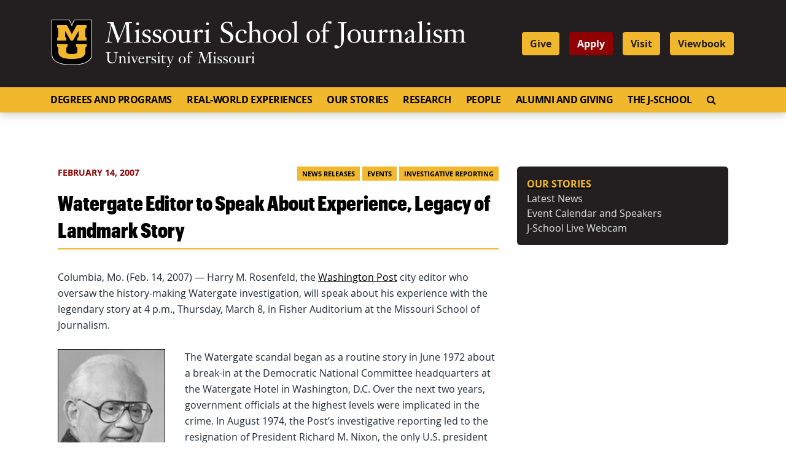

--- FILE ---
content_type: text/css
request_url: https://journalism.missouri.edu/wp-content/themes/journalism/dist/styles/main.css
body_size: 76179
content:
/*!
 *  Font Awesome 4.7.0 by @davegandy - http://fontawesome.io - @fontawesome
 *  License - http://fontawesome.io/license (Font: SIL OFL 1.1, CSS: MIT License)
 */@font-face{font-family:'FontAwesome';src:url(/wp-content/themes/journalism/dist/vendor/fontawesome-webfont_674f50d2.eot);src:url(/wp-content/themes/journalism/dist/vendor/fontawesome-webfont_674f50d2.eot?#iefix&v=4.7.0) format('embedded-opentype'),url(/wp-content/themes/journalism/dist/vendor/fontawesome-webfont_af7ae505.woff2) format('woff2'),url(/wp-content/themes/journalism/dist/vendor/fontawesome-webfont_fee66e71.woff) format('woff'),url(/wp-content/themes/journalism/dist/vendor/fontawesome-webfont_b06871f2.ttf) format('truetype'),url(/wp-content/themes/journalism/dist/vendor/fontawesome-webfont_912ec66d.svg#fontawesomeregular) format('svg');font-weight:normal;font-style:normal}.fa{display:inline-block;font:normal normal normal 14px/1 FontAwesome;font-size:inherit;text-rendering:auto;-webkit-font-smoothing:antialiased;-moz-osx-font-smoothing:grayscale}.fa-lg{font-size:1.33333333em;line-height:.75em;vertical-align:-15%}.fa-2x{font-size:2em}.fa-3x{font-size:3em}.fa-4x{font-size:4em}.fa-5x{font-size:5em}.fa-fw{width:1.28571429em;text-align:center}.fa-ul{padding-left:0;margin-left:2.14285714em;list-style-type:none}.fa-ul>li{position:relative}.fa-li{position:absolute;left:-2.14285714em;width:2.14285714em;top:.14285714em;text-align:center}.fa-li.fa-lg{left:-1.85714286em}.fa-border{padding:.2em .25em .15em;border:solid .08em #eee;border-radius:.1em}.fa-pull-left{float:left}.fa-pull-right{float:right}.fa.fa-pull-left{margin-right:.3em}.fa.fa-pull-right{margin-left:.3em}.pull-right{float:right}.pull-left{float:left}.fa.pull-left{margin-right:.3em}.fa.pull-right{margin-left:.3em}.fa-spin{-webkit-animation:fa-spin 2s infinite linear;animation:fa-spin 2s infinite linear}.fa-pulse{-webkit-animation:fa-spin 1s infinite steps(8);animation:fa-spin 1s infinite steps(8)}@-webkit-keyframes fa-spin{0%{-webkit-transform:rotate(0deg);transform:rotate(0deg)}100%{-webkit-transform:rotate(359deg);transform:rotate(359deg)}}@keyframes fa-spin{0%{-webkit-transform:rotate(0deg);transform:rotate(0deg)}100%{-webkit-transform:rotate(359deg);transform:rotate(359deg)}}.fa-rotate-90{-ms-filter:"progid:DXImageTransform.Microsoft.BasicImage(rotation=1)";-webkit-transform:rotate(90deg);-ms-transform:rotate(90deg);transform:rotate(90deg)}.fa-rotate-180{-ms-filter:"progid:DXImageTransform.Microsoft.BasicImage(rotation=2)";-webkit-transform:rotate(180deg);-ms-transform:rotate(180deg);transform:rotate(180deg)}.fa-rotate-270{-ms-filter:"progid:DXImageTransform.Microsoft.BasicImage(rotation=3)";-webkit-transform:rotate(270deg);-ms-transform:rotate(270deg);transform:rotate(270deg)}.fa-flip-horizontal{-ms-filter:"progid:DXImageTransform.Microsoft.BasicImage(rotation=0, mirror=1)";-webkit-transform:scale(-1, 1);-ms-transform:scale(-1, 1);transform:scale(-1, 1)}.fa-flip-vertical{-ms-filter:"progid:DXImageTransform.Microsoft.BasicImage(rotation=2, mirror=1)";-webkit-transform:scale(1, -1);-ms-transform:scale(1, -1);transform:scale(1, -1)}:root .fa-rotate-90,:root .fa-rotate-180,:root .fa-rotate-270,:root .fa-flip-horizontal,:root .fa-flip-vertical{filter:none}.fa-stack{position:relative;display:inline-block;width:2em;height:2em;line-height:2em;vertical-align:middle}.fa-stack-1x,.fa-stack-2x{position:absolute;left:0;width:100%;text-align:center}.fa-stack-1x{line-height:inherit}.fa-stack-2x{font-size:2em}.fa-inverse{color:#fff}.fa-glass:before{content:"\F000"}.fa-music:before{content:"\F001"}.fa-search:before{content:"\F002"}.fa-envelope-o:before{content:"\F003"}.fa-heart:before{content:"\F004"}.fa-star:before{content:"\F005"}.fa-star-o:before{content:"\F006"}.fa-user:before{content:"\F007"}.fa-film:before{content:"\F008"}.fa-th-large:before{content:"\F009"}.fa-th:before{content:"\F00A"}.fa-th-list:before{content:"\F00B"}.fa-check:before{content:"\F00C"}.fa-remove:before,.fa-close:before,.fa-times:before{content:"\F00D"}.fa-search-plus:before{content:"\F00E"}.fa-search-minus:before{content:"\F010"}.fa-power-off:before{content:"\F011"}.fa-signal:before{content:"\F012"}.fa-gear:before,.fa-cog:before{content:"\F013"}.fa-trash-o:before{content:"\F014"}.fa-home:before{content:"\F015"}.fa-file-o:before{content:"\F016"}.fa-clock-o:before{content:"\F017"}.fa-road:before{content:"\F018"}.fa-download:before{content:"\F019"}.fa-arrow-circle-o-down:before{content:"\F01A"}.fa-arrow-circle-o-up:before{content:"\F01B"}.fa-inbox:before{content:"\F01C"}.fa-play-circle-o:before{content:"\F01D"}.fa-rotate-right:before,.fa-repeat:before{content:"\F01E"}.fa-refresh:before{content:"\F021"}.fa-list-alt:before{content:"\F022"}.fa-lock:before{content:"\F023"}.fa-flag:before{content:"\F024"}.fa-headphones:before{content:"\F025"}.fa-volume-off:before{content:"\F026"}.fa-volume-down:before{content:"\F027"}.fa-volume-up:before{content:"\F028"}.fa-qrcode:before{content:"\F029"}.fa-barcode:before{content:"\F02A"}.fa-tag:before{content:"\F02B"}.fa-tags:before{content:"\F02C"}.fa-book:before{content:"\F02D"}.fa-bookmark:before{content:"\F02E"}.fa-print:before{content:"\F02F"}.fa-camera:before{content:"\F030"}.fa-font:before{content:"\F031"}.fa-bold:before{content:"\F032"}.fa-italic:before{content:"\F033"}.fa-text-height:before{content:"\F034"}.fa-text-width:before{content:"\F035"}.fa-align-left:before{content:"\F036"}.fa-align-center:before{content:"\F037"}.fa-align-right:before{content:"\F038"}.fa-align-justify:before{content:"\F039"}.fa-list:before{content:"\F03A"}.fa-dedent:before,.fa-outdent:before{content:"\F03B"}.fa-indent:before{content:"\F03C"}.fa-video-camera:before{content:"\F03D"}.fa-photo:before,.fa-image:before,.fa-picture-o:before{content:"\F03E"}.fa-pencil:before{content:"\F040"}.fa-map-marker:before{content:"\F041"}.fa-adjust:before{content:"\F042"}.fa-tint:before{content:"\F043"}.fa-edit:before,.fa-pencil-square-o:before{content:"\F044"}.fa-share-square-o:before{content:"\F045"}.fa-check-square-o:before{content:"\F046"}.fa-arrows:before{content:"\F047"}.fa-step-backward:before{content:"\F048"}.fa-fast-backward:before{content:"\F049"}.fa-backward:before{content:"\F04A"}.fa-play:before{content:"\F04B"}.fa-pause:before{content:"\F04C"}.fa-stop:before{content:"\F04D"}.fa-forward:before{content:"\F04E"}.fa-fast-forward:before{content:"\F050"}.fa-step-forward:before{content:"\F051"}.fa-eject:before{content:"\F052"}.fa-chevron-left:before{content:"\F053"}.fa-chevron-right:before{content:"\F054"}.fa-plus-circle:before{content:"\F055"}.fa-minus-circle:before{content:"\F056"}.fa-times-circle:before{content:"\F057"}.fa-check-circle:before{content:"\F058"}.fa-question-circle:before{content:"\F059"}.fa-info-circle:before{content:"\F05A"}.fa-crosshairs:before{content:"\F05B"}.fa-times-circle-o:before{content:"\F05C"}.fa-check-circle-o:before{content:"\F05D"}.fa-ban:before{content:"\F05E"}.fa-arrow-left:before{content:"\F060"}.fa-arrow-right:before{content:"\F061"}.fa-arrow-up:before{content:"\F062"}.fa-arrow-down:before{content:"\F063"}.fa-mail-forward:before,.fa-share:before{content:"\F064"}.fa-expand:before{content:"\F065"}.fa-compress:before{content:"\F066"}.fa-plus:before{content:"\F067"}.fa-minus:before{content:"\F068"}.fa-asterisk:before{content:"\F069"}.fa-exclamation-circle:before{content:"\F06A"}.fa-gift:before{content:"\F06B"}.fa-leaf:before{content:"\F06C"}.fa-fire:before{content:"\F06D"}.fa-eye:before{content:"\F06E"}.fa-eye-slash:before{content:"\F070"}.fa-warning:before,.fa-exclamation-triangle:before{content:"\F071"}.fa-plane:before{content:"\F072"}.fa-calendar:before{content:"\F073"}.fa-random:before{content:"\F074"}.fa-comment:before{content:"\F075"}.fa-magnet:before{content:"\F076"}.fa-chevron-up:before{content:"\F077"}.fa-chevron-down:before{content:"\F078"}.fa-retweet:before{content:"\F079"}.fa-shopping-cart:before{content:"\F07A"}.fa-folder:before{content:"\F07B"}.fa-folder-open:before{content:"\F07C"}.fa-arrows-v:before{content:"\F07D"}.fa-arrows-h:before{content:"\F07E"}.fa-bar-chart-o:before,.fa-bar-chart:before{content:"\F080"}.fa-twitter-square:before{content:"\F081"}.fa-facebook-square:before{content:"\F082"}.fa-camera-retro:before{content:"\F083"}.fa-key:before{content:"\F084"}.fa-gears:before,.fa-cogs:before{content:"\F085"}.fa-comments:before{content:"\F086"}.fa-thumbs-o-up:before{content:"\F087"}.fa-thumbs-o-down:before{content:"\F088"}.fa-star-half:before{content:"\F089"}.fa-heart-o:before{content:"\F08A"}.fa-sign-out:before{content:"\F08B"}.fa-linkedin-square:before{content:"\F08C"}.fa-thumb-tack:before{content:"\F08D"}.fa-external-link:before{content:"\F08E"}.fa-sign-in:before{content:"\F090"}.fa-trophy:before{content:"\F091"}.fa-github-square:before{content:"\F092"}.fa-upload:before{content:"\F093"}.fa-lemon-o:before{content:"\F094"}.fa-phone:before{content:"\F095"}.fa-square-o:before{content:"\F096"}.fa-bookmark-o:before{content:"\F097"}.fa-phone-square:before{content:"\F098"}.fa-twitter:before{content:"\F099"}.fa-facebook-f:before,.fa-facebook:before{content:"\F09A"}.fa-github:before{content:"\F09B"}.fa-unlock:before{content:"\F09C"}.fa-credit-card:before{content:"\F09D"}.fa-feed:before,.fa-rss:before{content:"\F09E"}.fa-hdd-o:before{content:"\F0A0"}.fa-bullhorn:before{content:"\F0A1"}.fa-bell:before{content:"\F0F3"}.fa-certificate:before{content:"\F0A3"}.fa-hand-o-right:before{content:"\F0A4"}.fa-hand-o-left:before{content:"\F0A5"}.fa-hand-o-up:before{content:"\F0A6"}.fa-hand-o-down:before{content:"\F0A7"}.fa-arrow-circle-left:before{content:"\F0A8"}.fa-arrow-circle-right:before{content:"\F0A9"}.fa-arrow-circle-up:before{content:"\F0AA"}.fa-arrow-circle-down:before{content:"\F0AB"}.fa-globe:before{content:"\F0AC"}.fa-wrench:before{content:"\F0AD"}.fa-tasks:before{content:"\F0AE"}.fa-filter:before{content:"\F0B0"}.fa-briefcase:before{content:"\F0B1"}.fa-arrows-alt:before{content:"\F0B2"}.fa-group:before,.fa-users:before{content:"\F0C0"}.fa-chain:before,.fa-link:before{content:"\F0C1"}.fa-cloud:before{content:"\F0C2"}.fa-flask:before{content:"\F0C3"}.fa-cut:before,.fa-scissors:before{content:"\F0C4"}.fa-copy:before,.fa-files-o:before{content:"\F0C5"}.fa-paperclip:before{content:"\F0C6"}.fa-save:before,.fa-floppy-o:before{content:"\F0C7"}.fa-square:before{content:"\F0C8"}.fa-navicon:before,.fa-reorder:before,.fa-bars:before{content:"\F0C9"}.fa-list-ul:before{content:"\F0CA"}.fa-list-ol:before{content:"\F0CB"}.fa-strikethrough:before{content:"\F0CC"}.fa-underline:before{content:"\F0CD"}.fa-table:before{content:"\F0CE"}.fa-magic:before{content:"\F0D0"}.fa-truck:before{content:"\F0D1"}.fa-pinterest:before{content:"\F0D2"}.fa-pinterest-square:before{content:"\F0D3"}.fa-google-plus-square:before{content:"\F0D4"}.fa-google-plus:before{content:"\F0D5"}.fa-money:before{content:"\F0D6"}.fa-caret-down:before{content:"\F0D7"}.fa-caret-up:before{content:"\F0D8"}.fa-caret-left:before{content:"\F0D9"}.fa-caret-right:before{content:"\F0DA"}.fa-columns:before{content:"\F0DB"}.fa-unsorted:before,.fa-sort:before{content:"\F0DC"}.fa-sort-down:before,.fa-sort-desc:before{content:"\F0DD"}.fa-sort-up:before,.fa-sort-asc:before{content:"\F0DE"}.fa-envelope:before{content:"\F0E0"}.fa-linkedin:before{content:"\F0E1"}.fa-rotate-left:before,.fa-undo:before{content:"\F0E2"}.fa-legal:before,.fa-gavel:before{content:"\F0E3"}.fa-dashboard:before,.fa-tachometer:before{content:"\F0E4"}.fa-comment-o:before{content:"\F0E5"}.fa-comments-o:before{content:"\F0E6"}.fa-flash:before,.fa-bolt:before{content:"\F0E7"}.fa-sitemap:before{content:"\F0E8"}.fa-umbrella:before{content:"\F0E9"}.fa-paste:before,.fa-clipboard:before{content:"\F0EA"}.fa-lightbulb-o:before{content:"\F0EB"}.fa-exchange:before{content:"\F0EC"}.fa-cloud-download:before{content:"\F0ED"}.fa-cloud-upload:before{content:"\F0EE"}.fa-user-md:before{content:"\F0F0"}.fa-stethoscope:before{content:"\F0F1"}.fa-suitcase:before{content:"\F0F2"}.fa-bell-o:before{content:"\F0A2"}.fa-coffee:before{content:"\F0F4"}.fa-cutlery:before{content:"\F0F5"}.fa-file-text-o:before{content:"\F0F6"}.fa-building-o:before{content:"\F0F7"}.fa-hospital-o:before{content:"\F0F8"}.fa-ambulance:before{content:"\F0F9"}.fa-medkit:before{content:"\F0FA"}.fa-fighter-jet:before{content:"\F0FB"}.fa-beer:before{content:"\F0FC"}.fa-h-square:before{content:"\F0FD"}.fa-plus-square:before{content:"\F0FE"}.fa-angle-double-left:before{content:"\F100"}.fa-angle-double-right:before{content:"\F101"}.fa-angle-double-up:before{content:"\F102"}.fa-angle-double-down:before{content:"\F103"}.fa-angle-left:before{content:"\F104"}.fa-angle-right:before{content:"\F105"}.fa-angle-up:before{content:"\F106"}.fa-angle-down:before{content:"\F107"}.fa-desktop:before{content:"\F108"}.fa-laptop:before{content:"\F109"}.fa-tablet:before{content:"\F10A"}.fa-mobile-phone:before,.fa-mobile:before{content:"\F10B"}.fa-circle-o:before{content:"\F10C"}.fa-quote-left:before{content:"\F10D"}.fa-quote-right:before{content:"\F10E"}.fa-spinner:before{content:"\F110"}.fa-circle:before{content:"\F111"}.fa-mail-reply:before,.fa-reply:before{content:"\F112"}.fa-github-alt:before{content:"\F113"}.fa-folder-o:before{content:"\F114"}.fa-folder-open-o:before{content:"\F115"}.fa-smile-o:before{content:"\F118"}.fa-frown-o:before{content:"\F119"}.fa-meh-o:before{content:"\F11A"}.fa-gamepad:before{content:"\F11B"}.fa-keyboard-o:before{content:"\F11C"}.fa-flag-o:before{content:"\F11D"}.fa-flag-checkered:before{content:"\F11E"}.fa-terminal:before{content:"\F120"}.fa-code:before{content:"\F121"}.fa-mail-reply-all:before,.fa-reply-all:before{content:"\F122"}.fa-star-half-empty:before,.fa-star-half-full:before,.fa-star-half-o:before{content:"\F123"}.fa-location-arrow:before{content:"\F124"}.fa-crop:before{content:"\F125"}.fa-code-fork:before{content:"\F126"}.fa-unlink:before,.fa-chain-broken:before{content:"\F127"}.fa-question:before{content:"\F128"}.fa-info:before{content:"\F129"}.fa-exclamation:before{content:"\F12A"}.fa-superscript:before{content:"\F12B"}.fa-subscript:before{content:"\F12C"}.fa-eraser:before{content:"\F12D"}.fa-puzzle-piece:before{content:"\F12E"}.fa-microphone:before{content:"\F130"}.fa-microphone-slash:before{content:"\F131"}.fa-shield:before{content:"\F132"}.fa-calendar-o:before{content:"\F133"}.fa-fire-extinguisher:before{content:"\F134"}.fa-rocket:before{content:"\F135"}.fa-maxcdn:before{content:"\F136"}.fa-chevron-circle-left:before{content:"\F137"}.fa-chevron-circle-right:before{content:"\F138"}.fa-chevron-circle-up:before{content:"\F139"}.fa-chevron-circle-down:before{content:"\F13A"}.fa-html5:before{content:"\F13B"}.fa-css3:before{content:"\F13C"}.fa-anchor:before{content:"\F13D"}.fa-unlock-alt:before{content:"\F13E"}.fa-bullseye:before{content:"\F140"}.fa-ellipsis-h:before{content:"\F141"}.fa-ellipsis-v:before{content:"\F142"}.fa-rss-square:before{content:"\F143"}.fa-play-circle:before{content:"\F144"}.fa-ticket:before{content:"\F145"}.fa-minus-square:before{content:"\F146"}.fa-minus-square-o:before{content:"\F147"}.fa-level-up:before{content:"\F148"}.fa-level-down:before{content:"\F149"}.fa-check-square:before{content:"\F14A"}.fa-pencil-square:before{content:"\F14B"}.fa-external-link-square:before{content:"\F14C"}.fa-share-square:before{content:"\F14D"}.fa-compass:before{content:"\F14E"}.fa-toggle-down:before,.fa-caret-square-o-down:before{content:"\F150"}.fa-toggle-up:before,.fa-caret-square-o-up:before{content:"\F151"}.fa-toggle-right:before,.fa-caret-square-o-right:before{content:"\F152"}.fa-euro:before,.fa-eur:before{content:"\F153"}.fa-gbp:before{content:"\F154"}.fa-dollar:before,.fa-usd:before{content:"\F155"}.fa-rupee:before,.fa-inr:before{content:"\F156"}.fa-cny:before,.fa-rmb:before,.fa-yen:before,.fa-jpy:before{content:"\F157"}.fa-ruble:before,.fa-rouble:before,.fa-rub:before{content:"\F158"}.fa-won:before,.fa-krw:before{content:"\F159"}.fa-bitcoin:before,.fa-btc:before{content:"\F15A"}.fa-file:before{content:"\F15B"}.fa-file-text:before{content:"\F15C"}.fa-sort-alpha-asc:before{content:"\F15D"}.fa-sort-alpha-desc:before{content:"\F15E"}.fa-sort-amount-asc:before{content:"\F160"}.fa-sort-amount-desc:before{content:"\F161"}.fa-sort-numeric-asc:before{content:"\F162"}.fa-sort-numeric-desc:before{content:"\F163"}.fa-thumbs-up:before{content:"\F164"}.fa-thumbs-down:before{content:"\F165"}.fa-youtube-square:before{content:"\F166"}.fa-youtube:before{content:"\F167"}.fa-xing:before{content:"\F168"}.fa-xing-square:before{content:"\F169"}.fa-youtube-play:before{content:"\F16A"}.fa-dropbox:before{content:"\F16B"}.fa-stack-overflow:before{content:"\F16C"}.fa-instagram:before{content:"\F16D"}.fa-flickr:before{content:"\F16E"}.fa-adn:before{content:"\F170"}.fa-bitbucket:before{content:"\F171"}.fa-bitbucket-square:before{content:"\F172"}.fa-tumblr:before{content:"\F173"}.fa-tumblr-square:before{content:"\F174"}.fa-long-arrow-down:before{content:"\F175"}.fa-long-arrow-up:before{content:"\F176"}.fa-long-arrow-left:before{content:"\F177"}.fa-long-arrow-right:before{content:"\F178"}.fa-apple:before{content:"\F179"}.fa-windows:before{content:"\F17A"}.fa-android:before{content:"\F17B"}.fa-linux:before{content:"\F17C"}.fa-dribbble:before{content:"\F17D"}.fa-skype:before{content:"\F17E"}.fa-foursquare:before{content:"\F180"}.fa-trello:before{content:"\F181"}.fa-female:before{content:"\F182"}.fa-male:before{content:"\F183"}.fa-gittip:before,.fa-gratipay:before{content:"\F184"}.fa-sun-o:before{content:"\F185"}.fa-moon-o:before{content:"\F186"}.fa-archive:before{content:"\F187"}.fa-bug:before{content:"\F188"}.fa-vk:before{content:"\F189"}.fa-weibo:before{content:"\F18A"}.fa-renren:before{content:"\F18B"}.fa-pagelines:before{content:"\F18C"}.fa-stack-exchange:before{content:"\F18D"}.fa-arrow-circle-o-right:before{content:"\F18E"}.fa-arrow-circle-o-left:before{content:"\F190"}.fa-toggle-left:before,.fa-caret-square-o-left:before{content:"\F191"}.fa-dot-circle-o:before{content:"\F192"}.fa-wheelchair:before{content:"\F193"}.fa-vimeo-square:before{content:"\F194"}.fa-turkish-lira:before,.fa-try:before{content:"\F195"}.fa-plus-square-o:before{content:"\F196"}.fa-space-shuttle:before{content:"\F197"}.fa-slack:before{content:"\F198"}.fa-envelope-square:before{content:"\F199"}.fa-wordpress:before{content:"\F19A"}.fa-openid:before{content:"\F19B"}.fa-institution:before,.fa-bank:before,.fa-university:before{content:"\F19C"}.fa-mortar-board:before,.fa-graduation-cap:before{content:"\F19D"}.fa-yahoo:before{content:"\F19E"}.fa-google:before{content:"\F1A0"}.fa-reddit:before{content:"\F1A1"}.fa-reddit-square:before{content:"\F1A2"}.fa-stumbleupon-circle:before{content:"\F1A3"}.fa-stumbleupon:before{content:"\F1A4"}.fa-delicious:before{content:"\F1A5"}.fa-digg:before{content:"\F1A6"}.fa-pied-piper-pp:before{content:"\F1A7"}.fa-pied-piper-alt:before{content:"\F1A8"}.fa-drupal:before{content:"\F1A9"}.fa-joomla:before{content:"\F1AA"}.fa-language:before{content:"\F1AB"}.fa-fax:before{content:"\F1AC"}.fa-building:before{content:"\F1AD"}.fa-child:before{content:"\F1AE"}.fa-paw:before{content:"\F1B0"}.fa-spoon:before{content:"\F1B1"}.fa-cube:before{content:"\F1B2"}.fa-cubes:before{content:"\F1B3"}.fa-behance:before{content:"\F1B4"}.fa-behance-square:before{content:"\F1B5"}.fa-steam:before{content:"\F1B6"}.fa-steam-square:before{content:"\F1B7"}.fa-recycle:before{content:"\F1B8"}.fa-automobile:before,.fa-car:before{content:"\F1B9"}.fa-cab:before,.fa-taxi:before{content:"\F1BA"}.fa-tree:before{content:"\F1BB"}.fa-spotify:before{content:"\F1BC"}.fa-deviantart:before{content:"\F1BD"}.fa-soundcloud:before{content:"\F1BE"}.fa-database:before{content:"\F1C0"}.fa-file-pdf-o:before{content:"\F1C1"}.fa-file-word-o:before{content:"\F1C2"}.fa-file-excel-o:before{content:"\F1C3"}.fa-file-powerpoint-o:before{content:"\F1C4"}.fa-file-photo-o:before,.fa-file-picture-o:before,.fa-file-image-o:before{content:"\F1C5"}.fa-file-zip-o:before,.fa-file-archive-o:before{content:"\F1C6"}.fa-file-sound-o:before,.fa-file-audio-o:before{content:"\F1C7"}.fa-file-movie-o:before,.fa-file-video-o:before{content:"\F1C8"}.fa-file-code-o:before{content:"\F1C9"}.fa-vine:before{content:"\F1CA"}.fa-codepen:before{content:"\F1CB"}.fa-jsfiddle:before{content:"\F1CC"}.fa-life-bouy:before,.fa-life-buoy:before,.fa-life-saver:before,.fa-support:before,.fa-life-ring:before{content:"\F1CD"}.fa-circle-o-notch:before{content:"\F1CE"}.fa-ra:before,.fa-resistance:before,.fa-rebel:before{content:"\F1D0"}.fa-ge:before,.fa-empire:before{content:"\F1D1"}.fa-git-square:before{content:"\F1D2"}.fa-git:before{content:"\F1D3"}.fa-y-combinator-square:before,.fa-yc-square:before,.fa-hacker-news:before{content:"\F1D4"}.fa-tencent-weibo:before{content:"\F1D5"}.fa-qq:before{content:"\F1D6"}.fa-wechat:before,.fa-weixin:before{content:"\F1D7"}.fa-send:before,.fa-paper-plane:before{content:"\F1D8"}.fa-send-o:before,.fa-paper-plane-o:before{content:"\F1D9"}.fa-history:before{content:"\F1DA"}.fa-circle-thin:before{content:"\F1DB"}.fa-header:before{content:"\F1DC"}.fa-paragraph:before{content:"\F1DD"}.fa-sliders:before{content:"\F1DE"}.fa-share-alt:before{content:"\F1E0"}.fa-share-alt-square:before{content:"\F1E1"}.fa-bomb:before{content:"\F1E2"}.fa-soccer-ball-o:before,.fa-futbol-o:before{content:"\F1E3"}.fa-tty:before{content:"\F1E4"}.fa-binoculars:before{content:"\F1E5"}.fa-plug:before{content:"\F1E6"}.fa-slideshare:before{content:"\F1E7"}.fa-twitch:before{content:"\F1E8"}.fa-yelp:before{content:"\F1E9"}.fa-newspaper-o:before{content:"\F1EA"}.fa-wifi:before{content:"\F1EB"}.fa-calculator:before{content:"\F1EC"}.fa-paypal:before{content:"\F1ED"}.fa-google-wallet:before{content:"\F1EE"}.fa-cc-visa:before{content:"\F1F0"}.fa-cc-mastercard:before{content:"\F1F1"}.fa-cc-discover:before{content:"\F1F2"}.fa-cc-amex:before{content:"\F1F3"}.fa-cc-paypal:before{content:"\F1F4"}.fa-cc-stripe:before{content:"\F1F5"}.fa-bell-slash:before{content:"\F1F6"}.fa-bell-slash-o:before{content:"\F1F7"}.fa-trash:before{content:"\F1F8"}.fa-copyright:before{content:"\F1F9"}.fa-at:before{content:"\F1FA"}.fa-eyedropper:before{content:"\F1FB"}.fa-paint-brush:before{content:"\F1FC"}.fa-birthday-cake:before{content:"\F1FD"}.fa-area-chart:before{content:"\F1FE"}.fa-pie-chart:before{content:"\F200"}.fa-line-chart:before{content:"\F201"}.fa-lastfm:before{content:"\F202"}.fa-lastfm-square:before{content:"\F203"}.fa-toggle-off:before{content:"\F204"}.fa-toggle-on:before{content:"\F205"}.fa-bicycle:before{content:"\F206"}.fa-bus:before{content:"\F207"}.fa-ioxhost:before{content:"\F208"}.fa-angellist:before{content:"\F209"}.fa-cc:before{content:"\F20A"}.fa-shekel:before,.fa-sheqel:before,.fa-ils:before{content:"\F20B"}.fa-meanpath:before{content:"\F20C"}.fa-buysellads:before{content:"\F20D"}.fa-connectdevelop:before{content:"\F20E"}.fa-dashcube:before{content:"\F210"}.fa-forumbee:before{content:"\F211"}.fa-leanpub:before{content:"\F212"}.fa-sellsy:before{content:"\F213"}.fa-shirtsinbulk:before{content:"\F214"}.fa-simplybuilt:before{content:"\F215"}.fa-skyatlas:before{content:"\F216"}.fa-cart-plus:before{content:"\F217"}.fa-cart-arrow-down:before{content:"\F218"}.fa-diamond:before{content:"\F219"}.fa-ship:before{content:"\F21A"}.fa-user-secret:before{content:"\F21B"}.fa-motorcycle:before{content:"\F21C"}.fa-street-view:before{content:"\F21D"}.fa-heartbeat:before{content:"\F21E"}.fa-venus:before{content:"\F221"}.fa-mars:before{content:"\F222"}.fa-mercury:before{content:"\F223"}.fa-intersex:before,.fa-transgender:before{content:"\F224"}.fa-transgender-alt:before{content:"\F225"}.fa-venus-double:before{content:"\F226"}.fa-mars-double:before{content:"\F227"}.fa-venus-mars:before{content:"\F228"}.fa-mars-stroke:before{content:"\F229"}.fa-mars-stroke-v:before{content:"\F22A"}.fa-mars-stroke-h:before{content:"\F22B"}.fa-neuter:before{content:"\F22C"}.fa-genderless:before{content:"\F22D"}.fa-facebook-official:before{content:"\F230"}.fa-pinterest-p:before{content:"\F231"}.fa-whatsapp:before{content:"\F232"}.fa-server:before{content:"\F233"}.fa-user-plus:before{content:"\F234"}.fa-user-times:before{content:"\F235"}.fa-hotel:before,.fa-bed:before{content:"\F236"}.fa-viacoin:before{content:"\F237"}.fa-train:before{content:"\F238"}.fa-subway:before{content:"\F239"}.fa-medium:before{content:"\F23A"}.fa-yc:before,.fa-y-combinator:before{content:"\F23B"}.fa-optin-monster:before{content:"\F23C"}.fa-opencart:before{content:"\F23D"}.fa-expeditedssl:before{content:"\F23E"}.fa-battery-4:before,.fa-battery:before,.fa-battery-full:before{content:"\F240"}.fa-battery-3:before,.fa-battery-three-quarters:before{content:"\F241"}.fa-battery-2:before,.fa-battery-half:before{content:"\F242"}.fa-battery-1:before,.fa-battery-quarter:before{content:"\F243"}.fa-battery-0:before,.fa-battery-empty:before{content:"\F244"}.fa-mouse-pointer:before{content:"\F245"}.fa-i-cursor:before{content:"\F246"}.fa-object-group:before{content:"\F247"}.fa-object-ungroup:before{content:"\F248"}.fa-sticky-note:before{content:"\F249"}.fa-sticky-note-o:before{content:"\F24A"}.fa-cc-jcb:before{content:"\F24B"}.fa-cc-diners-club:before{content:"\F24C"}.fa-clone:before{content:"\F24D"}.fa-balance-scale:before{content:"\F24E"}.fa-hourglass-o:before{content:"\F250"}.fa-hourglass-1:before,.fa-hourglass-start:before{content:"\F251"}.fa-hourglass-2:before,.fa-hourglass-half:before{content:"\F252"}.fa-hourglass-3:before,.fa-hourglass-end:before{content:"\F253"}.fa-hourglass:before{content:"\F254"}.fa-hand-grab-o:before,.fa-hand-rock-o:before{content:"\F255"}.fa-hand-stop-o:before,.fa-hand-paper-o:before{content:"\F256"}.fa-hand-scissors-o:before{content:"\F257"}.fa-hand-lizard-o:before{content:"\F258"}.fa-hand-spock-o:before{content:"\F259"}.fa-hand-pointer-o:before{content:"\F25A"}.fa-hand-peace-o:before{content:"\F25B"}.fa-trademark:before{content:"\F25C"}.fa-registered:before{content:"\F25D"}.fa-creative-commons:before{content:"\F25E"}.fa-gg:before{content:"\F260"}.fa-gg-circle:before{content:"\F261"}.fa-tripadvisor:before{content:"\F262"}.fa-odnoklassniki:before{content:"\F263"}.fa-odnoklassniki-square:before{content:"\F264"}.fa-get-pocket:before{content:"\F265"}.fa-wikipedia-w:before{content:"\F266"}.fa-safari:before{content:"\F267"}.fa-chrome:before{content:"\F268"}.fa-firefox:before{content:"\F269"}.fa-opera:before{content:"\F26A"}.fa-internet-explorer:before{content:"\F26B"}.fa-tv:before,.fa-television:before{content:"\F26C"}.fa-contao:before{content:"\F26D"}.fa-500px:before{content:"\F26E"}.fa-amazon:before{content:"\F270"}.fa-calendar-plus-o:before{content:"\F271"}.fa-calendar-minus-o:before{content:"\F272"}.fa-calendar-times-o:before{content:"\F273"}.fa-calendar-check-o:before{content:"\F274"}.fa-industry:before{content:"\F275"}.fa-map-pin:before{content:"\F276"}.fa-map-signs:before{content:"\F277"}.fa-map-o:before{content:"\F278"}.fa-map:before{content:"\F279"}.fa-commenting:before{content:"\F27A"}.fa-commenting-o:before{content:"\F27B"}.fa-houzz:before{content:"\F27C"}.fa-vimeo:before{content:"\F27D"}.fa-black-tie:before{content:"\F27E"}.fa-fonticons:before{content:"\F280"}.fa-reddit-alien:before{content:"\F281"}.fa-edge:before{content:"\F282"}.fa-credit-card-alt:before{content:"\F283"}.fa-codiepie:before{content:"\F284"}.fa-modx:before{content:"\F285"}.fa-fort-awesome:before{content:"\F286"}.fa-usb:before{content:"\F287"}.fa-product-hunt:before{content:"\F288"}.fa-mixcloud:before{content:"\F289"}.fa-scribd:before{content:"\F28A"}.fa-pause-circle:before{content:"\F28B"}.fa-pause-circle-o:before{content:"\F28C"}.fa-stop-circle:before{content:"\F28D"}.fa-stop-circle-o:before{content:"\F28E"}.fa-shopping-bag:before{content:"\F290"}.fa-shopping-basket:before{content:"\F291"}.fa-hashtag:before{content:"\F292"}.fa-bluetooth:before{content:"\F293"}.fa-bluetooth-b:before{content:"\F294"}.fa-percent:before{content:"\F295"}.fa-gitlab:before{content:"\F296"}.fa-wpbeginner:before{content:"\F297"}.fa-wpforms:before{content:"\F298"}.fa-envira:before{content:"\F299"}.fa-universal-access:before{content:"\F29A"}.fa-wheelchair-alt:before{content:"\F29B"}.fa-question-circle-o:before{content:"\F29C"}.fa-blind:before{content:"\F29D"}.fa-audio-description:before{content:"\F29E"}.fa-volume-control-phone:before{content:"\F2A0"}.fa-braille:before{content:"\F2A1"}.fa-assistive-listening-systems:before{content:"\F2A2"}.fa-asl-interpreting:before,.fa-american-sign-language-interpreting:before{content:"\F2A3"}.fa-deafness:before,.fa-hard-of-hearing:before,.fa-deaf:before{content:"\F2A4"}.fa-glide:before{content:"\F2A5"}.fa-glide-g:before{content:"\F2A6"}.fa-signing:before,.fa-sign-language:before{content:"\F2A7"}.fa-low-vision:before{content:"\F2A8"}.fa-viadeo:before{content:"\F2A9"}.fa-viadeo-square:before{content:"\F2AA"}.fa-snapchat:before{content:"\F2AB"}.fa-snapchat-ghost:before{content:"\F2AC"}.fa-snapchat-square:before{content:"\F2AD"}.fa-pied-piper:before{content:"\F2AE"}.fa-first-order:before{content:"\F2B0"}.fa-yoast:before{content:"\F2B1"}.fa-themeisle:before{content:"\F2B2"}.fa-google-plus-circle:before,.fa-google-plus-official:before{content:"\F2B3"}.fa-fa:before,.fa-font-awesome:before{content:"\F2B4"}.fa-handshake-o:before{content:"\F2B5"}.fa-envelope-open:before{content:"\F2B6"}.fa-envelope-open-o:before{content:"\F2B7"}.fa-linode:before{content:"\F2B8"}.fa-address-book:before{content:"\F2B9"}.fa-address-book-o:before{content:"\F2BA"}.fa-vcard:before,.fa-address-card:before{content:"\F2BB"}.fa-vcard-o:before,.fa-address-card-o:before{content:"\F2BC"}.fa-user-circle:before{content:"\F2BD"}.fa-user-circle-o:before{content:"\F2BE"}.fa-user-o:before{content:"\F2C0"}.fa-id-badge:before{content:"\F2C1"}.fa-drivers-license:before,.fa-id-card:before{content:"\F2C2"}.fa-drivers-license-o:before,.fa-id-card-o:before{content:"\F2C3"}.fa-quora:before{content:"\F2C4"}.fa-free-code-camp:before{content:"\F2C5"}.fa-telegram:before{content:"\F2C6"}.fa-thermometer-4:before,.fa-thermometer:before,.fa-thermometer-full:before{content:"\F2C7"}.fa-thermometer-3:before,.fa-thermometer-three-quarters:before{content:"\F2C8"}.fa-thermometer-2:before,.fa-thermometer-half:before{content:"\F2C9"}.fa-thermometer-1:before,.fa-thermometer-quarter:before{content:"\F2CA"}.fa-thermometer-0:before,.fa-thermometer-empty:before{content:"\F2CB"}.fa-shower:before{content:"\F2CC"}.fa-bathtub:before,.fa-s15:before,.fa-bath:before{content:"\F2CD"}.fa-podcast:before{content:"\F2CE"}.fa-window-maximize:before{content:"\F2D0"}.fa-window-minimize:before{content:"\F2D1"}.fa-window-restore:before{content:"\F2D2"}.fa-times-rectangle:before,.fa-window-close:before{content:"\F2D3"}.fa-times-rectangle-o:before,.fa-window-close-o:before{content:"\F2D4"}.fa-bandcamp:before{content:"\F2D5"}.fa-grav:before{content:"\F2D6"}.fa-etsy:before{content:"\F2D7"}.fa-imdb:before{content:"\F2D8"}.fa-ravelry:before{content:"\F2D9"}.fa-eercast:before{content:"\F2DA"}.fa-microchip:before{content:"\F2DB"}.fa-snowflake-o:before{content:"\F2DC"}.fa-superpowers:before{content:"\F2DD"}.fa-wpexplorer:before{content:"\F2DE"}.fa-meetup:before{content:"\F2E0"}.sr-only{position:absolute;width:1px;height:1px;padding:0;margin:-1px;overflow:hidden;clip:rect(0, 0, 0, 0);border:0}.sr-only-focusable:active,.sr-only-focusable:focus{position:static;width:auto;height:auto;margin:0;overflow:visible;clip:auto}
/**
 * Swiper 5.4.5
 * Most modern mobile touch slider and framework with hardware accelerated transitions
 * http://swiperjs.com
 *
 * Copyright 2014-2020 Vladimir Kharlampidi
 *
 * Released under the MIT License
 *
 * Released on: June 16, 2020
 */

@font-face{font-family:swiper-icons;src:url("data:application/font-woff;charset=utf-8;base64, [base64]//wADZ2x5ZgAAAywAAADMAAAD2MHtryVoZWFkAAABbAAAADAAAAA2E2+eoWhoZWEAAAGcAAAAHwAAACQC9gDzaG10eAAAAigAAAAZAAAArgJkABFsb2NhAAAC0AAAAFoAAABaFQAUGG1heHAAAAG8AAAAHwAAACAAcABAbmFtZQAAA/gAAAE5AAACXvFdBwlwb3N0AAAFNAAAAGIAAACE5s74hXjaY2BkYGAAYpf5Hu/j+W2+MnAzMYDAzaX6QjD6/4//Bxj5GA8AuRwMYGkAPywL13jaY2BkYGA88P8Agx4j+/8fQDYfA1AEBWgDAIB2BOoAeNpjYGRgYNBh4GdgYgABEMnIABJzYNADCQAACWgAsQB42mNgYfzCOIGBlYGB0YcxjYGBwR1Kf2WQZGhhYGBiYGVmgAFGBiQQkOaawtDAoMBQxXjg/wEGPcYDDA4wNUA2CCgwsAAAO4EL6gAAeNpj2M0gyAACqxgGNWBkZ2D4/wMA+xkDdgAAAHjaY2BgYGaAYBkGRgYQiAHyGMF8FgYHIM3DwMHABGQrMOgyWDLEM1T9/w8UBfEMgLzE////P/5//f/V/xv+r4eaAAeMbAxwIUYmIMHEgKYAYjUcsDAwsLKxc3BycfPw8jEQA/[base64]/uznmfPFBNODM2K7MTQ45YEAZqGP81AmGGcF3iPqOop0r1SPTaTbVkfUe4HXj97wYE+yNwWYxwWu4v1ugWHgo3S1XdZEVqWM7ET0cfnLGxWfkgR42o2PvWrDMBSFj/IHLaF0zKjRgdiVMwScNRAoWUoH78Y2icB/yIY09An6AH2Bdu/UB+yxopYshQiEvnvu0dURgDt8QeC8PDw7Fpji3fEA4z/PEJ6YOB5hKh4dj3EvXhxPqH/SKUY3rJ7srZ4FZnh1PMAtPhwP6fl2PMJMPDgeQ4rY8YT6Gzao0eAEA409DuggmTnFnOcSCiEiLMgxCiTI6Cq5DZUd3Qmp10vO0LaLTd2cjN4fOumlc7lUYbSQcZFkutRG7g6JKZKy0RmdLY680CDnEJ+UMkpFFe1RN7nxdVpXrC4aTtnaurOnYercZg2YVmLN/d/gczfEimrE/fs/bOuq29Zmn8tloORaXgZgGa78yO9/cnXm2BpaGvq25Dv9S4E9+5SIc9PqupJKhYFSSl47+Qcr1mYNAAAAeNptw0cKwkAAAMDZJA8Q7OUJvkLsPfZ6zFVERPy8qHh2YER+3i/BP83vIBLLySsoKimrqKqpa2hp6+jq6RsYGhmbmJqZSy0sraxtbO3sHRydnEMU4uR6yx7JJXveP7WrDycAAAAAAAH//wACeNpjYGRgYOABYhkgZgJCZgZNBkYGLQZtIJsFLMYAAAw3ALgAeNolizEKgDAQBCchRbC2sFER0YD6qVQiBCv/H9ezGI6Z5XBAw8CBK/m5iQQVauVbXLnOrMZv2oLdKFa8Pjuru2hJzGabmOSLzNMzvutpB3N42mNgZGBg4GKQYzBhYMxJLMlj4GBgAYow/P/PAJJhLM6sSoWKfWCAAwDAjgbRAAB42mNgYGBkAIIbCZo5IPrmUn0hGA0AO8EFTQAA") format("woff");font-weight:400;font-style:normal}:root{--swiper-theme-color:#007aff}.swiper-container{margin-left:auto;margin-right:auto;position:relative;overflow:hidden;list-style:none;padding:0;z-index:1}.swiper-container-vertical>.swiper-wrapper{flex-direction:column}.swiper-wrapper{position:relative;width:100%;height:100%;z-index:1;display:flex;transition-property:transform;box-sizing:content-box}.swiper-container-android .swiper-slide,.swiper-wrapper{transform:translate3d(0px,0,0)}.swiper-container-multirow>.swiper-wrapper{flex-wrap:wrap}.swiper-container-multirow-column>.swiper-wrapper{flex-wrap:wrap;flex-direction:column}.swiper-container-free-mode>.swiper-wrapper{transition-timing-function:ease-out;margin:0 auto}.swiper-slide{flex-shrink:0;width:100%;height:100%;position:relative;transition-property:transform}.swiper-slide-invisible-blank{visibility:hidden}.swiper-container-autoheight,.swiper-container-autoheight .swiper-slide{height:auto}.swiper-container-autoheight .swiper-wrapper{align-items:flex-start;transition-property:transform,height}.swiper-container-3d{perspective:1200px}.swiper-container-3d .swiper-cube-shadow,.swiper-container-3d .swiper-slide,.swiper-container-3d .swiper-slide-shadow-bottom,.swiper-container-3d .swiper-slide-shadow-left,.swiper-container-3d .swiper-slide-shadow-right,.swiper-container-3d .swiper-slide-shadow-top,.swiper-container-3d .swiper-wrapper{transform-style:preserve-3d}.swiper-container-3d .swiper-slide-shadow-bottom,.swiper-container-3d .swiper-slide-shadow-left,.swiper-container-3d .swiper-slide-shadow-right,.swiper-container-3d .swiper-slide-shadow-top{position:absolute;left:0;top:0;width:100%;height:100%;pointer-events:none;z-index:10}.swiper-container-3d .swiper-slide-shadow-left{background-image:linear-gradient(to left,rgba(0,0,0,.5),rgba(0,0,0,0))}.swiper-container-3d .swiper-slide-shadow-right{background-image:linear-gradient(to right,rgba(0,0,0,.5),rgba(0,0,0,0))}.swiper-container-3d .swiper-slide-shadow-top{background-image:linear-gradient(to top,rgba(0,0,0,.5),rgba(0,0,0,0))}.swiper-container-3d .swiper-slide-shadow-bottom{background-image:linear-gradient(to bottom,rgba(0,0,0,.5),rgba(0,0,0,0))}.swiper-container-css-mode>.swiper-wrapper{overflow:auto;scrollbar-width:none;-ms-overflow-style:none}.swiper-container-css-mode>.swiper-wrapper::-webkit-scrollbar{display:none}.swiper-container-css-mode>.swiper-wrapper>.swiper-slide{scroll-snap-align:start start}.swiper-container-horizontal.swiper-container-css-mode>.swiper-wrapper{scroll-snap-type:x mandatory}.swiper-container-vertical.swiper-container-css-mode>.swiper-wrapper{scroll-snap-type:y mandatory}:root{--swiper-navigation-size:44px}.swiper-button-next,.swiper-button-prev{position:absolute;top:50%;width:calc(var(--swiper-navigation-size)/ 44 * 27);height:var(--swiper-navigation-size);margin-top:calc(-1 * var(--swiper-navigation-size)/ 2);z-index:10;cursor:pointer;display:flex;align-items:center;justify-content:center;color:var(--swiper-navigation-color,var(--swiper-theme-color))}.swiper-button-next.swiper-button-disabled,.swiper-button-prev.swiper-button-disabled{opacity:.35;cursor:auto;pointer-events:none}.swiper-button-next:after,.swiper-button-prev:after{font-family:swiper-icons;font-size:var(--swiper-navigation-size);text-transform:none!important;letter-spacing:0;text-transform:none;font-variant:initial;line-height:1}.swiper-button-prev,.swiper-container-rtl .swiper-button-next{left:10px;right:auto}.swiper-button-prev:after,.swiper-container-rtl .swiper-button-next:after{content:'prev'}.swiper-button-next,.swiper-container-rtl .swiper-button-prev{right:10px;left:auto}.swiper-button-next:after,.swiper-container-rtl .swiper-button-prev:after{content:'next'}.swiper-button-next.swiper-button-white,.swiper-button-prev.swiper-button-white{--swiper-navigation-color:#ffffff}.swiper-button-next.swiper-button-black,.swiper-button-prev.swiper-button-black{--swiper-navigation-color:#000000}.swiper-button-lock{display:none}.swiper-pagination{position:absolute;text-align:center;transition:.3s opacity;transform:translate3d(0,0,0);z-index:10}.swiper-pagination.swiper-pagination-hidden{opacity:0}.swiper-container-horizontal>.swiper-pagination-bullets,.swiper-pagination-custom,.swiper-pagination-fraction{bottom:10px;left:0;width:100%}.swiper-pagination-bullets-dynamic{overflow:hidden;font-size:0}.swiper-pagination-bullets-dynamic .swiper-pagination-bullet{transform:scale(.33);position:relative}.swiper-pagination-bullets-dynamic .swiper-pagination-bullet-active{transform:scale(1)}.swiper-pagination-bullets-dynamic .swiper-pagination-bullet-active-main{transform:scale(1)}.swiper-pagination-bullets-dynamic .swiper-pagination-bullet-active-prev{transform:scale(.66)}.swiper-pagination-bullets-dynamic .swiper-pagination-bullet-active-prev-prev{transform:scale(.33)}.swiper-pagination-bullets-dynamic .swiper-pagination-bullet-active-next{transform:scale(.66)}.swiper-pagination-bullets-dynamic .swiper-pagination-bullet-active-next-next{transform:scale(.33)}.swiper-pagination-bullet{width:8px;height:8px;display:inline-block;border-radius:100%;background:#000;opacity:.2}button.swiper-pagination-bullet{border:none;margin:0;padding:0;box-shadow:none;-webkit-appearance:none;-moz-appearance:none;appearance:none}.swiper-pagination-clickable .swiper-pagination-bullet{cursor:pointer}.swiper-pagination-bullet-active{opacity:1;background:var(--swiper-pagination-color,var(--swiper-theme-color))}.swiper-container-vertical>.swiper-pagination-bullets{right:10px;top:50%;transform:translate3d(0px,-50%,0)}.swiper-container-vertical>.swiper-pagination-bullets .swiper-pagination-bullet{margin:6px 0;display:block}.swiper-container-vertical>.swiper-pagination-bullets.swiper-pagination-bullets-dynamic{top:50%;transform:translateY(-50%);width:8px}.swiper-container-vertical>.swiper-pagination-bullets.swiper-pagination-bullets-dynamic .swiper-pagination-bullet{display:inline-block;transition:.2s transform,.2s top}.swiper-container-horizontal>.swiper-pagination-bullets .swiper-pagination-bullet{margin:0 4px}.swiper-container-horizontal>.swiper-pagination-bullets.swiper-pagination-bullets-dynamic{left:50%;transform:translateX(-50%);white-space:nowrap}.swiper-container-horizontal>.swiper-pagination-bullets.swiper-pagination-bullets-dynamic .swiper-pagination-bullet{transition:.2s transform,.2s left}.swiper-container-horizontal.swiper-container-rtl>.swiper-pagination-bullets-dynamic .swiper-pagination-bullet{transition:.2s transform,.2s right}.swiper-pagination-progressbar{background:rgba(0,0,0,.25);position:absolute}.swiper-pagination-progressbar .swiper-pagination-progressbar-fill{background:var(--swiper-pagination-color,var(--swiper-theme-color));position:absolute;left:0;top:0;width:100%;height:100%;transform:scale(0);transform-origin:left top}.swiper-container-rtl .swiper-pagination-progressbar .swiper-pagination-progressbar-fill{transform-origin:right top}.swiper-container-horizontal>.swiper-pagination-progressbar,.swiper-container-vertical>.swiper-pagination-progressbar.swiper-pagination-progressbar-opposite{width:100%;height:4px;left:0;top:0}.swiper-container-horizontal>.swiper-pagination-progressbar.swiper-pagination-progressbar-opposite,.swiper-container-vertical>.swiper-pagination-progressbar{width:4px;height:100%;left:0;top:0}.swiper-pagination-white{--swiper-pagination-color:#ffffff}.swiper-pagination-black{--swiper-pagination-color:#000000}.swiper-pagination-lock{display:none}.swiper-scrollbar{border-radius:10px;position:relative;-ms-touch-action:none;background:rgba(0,0,0,.1)}.swiper-container-horizontal>.swiper-scrollbar{position:absolute;left:1%;bottom:3px;z-index:50;height:5px;width:98%}.swiper-container-vertical>.swiper-scrollbar{position:absolute;right:3px;top:1%;z-index:50;width:5px;height:98%}.swiper-scrollbar-drag{height:100%;width:100%;position:relative;background:rgba(0,0,0,.5);border-radius:10px;left:0;top:0}.swiper-scrollbar-cursor-drag{cursor:move}.swiper-scrollbar-lock{display:none}.swiper-zoom-container{width:100%;height:100%;display:flex;justify-content:center;align-items:center;text-align:center}.swiper-zoom-container>canvas,.swiper-zoom-container>img,.swiper-zoom-container>svg{max-width:100%;max-height:100%;object-fit:contain}.swiper-slide-zoomed{cursor:move}.swiper-lazy-preloader{width:42px;height:42px;position:absolute;left:50%;top:50%;margin-left:-21px;margin-top:-21px;z-index:10;transform-origin:50%;animation:swiper-preloader-spin 1s infinite linear;box-sizing:border-box;border:4px solid var(--swiper-preloader-color,var(--swiper-theme-color));border-radius:50%;border-top-color:transparent}.swiper-lazy-preloader-white{--swiper-preloader-color:#fff}.swiper-lazy-preloader-black{--swiper-preloader-color:#000}@keyframes swiper-preloader-spin{100%{transform:rotate(360deg)}}.swiper-container .swiper-notification{position:absolute;left:0;top:0;pointer-events:none;opacity:0;z-index:-1000}.swiper-container-fade.swiper-container-free-mode .swiper-slide{transition-timing-function:ease-out}.swiper-container-fade .swiper-slide{pointer-events:none;transition-property:opacity}.swiper-container-fade .swiper-slide .swiper-slide{pointer-events:none}.swiper-container-fade .swiper-slide-active,.swiper-container-fade .swiper-slide-active .swiper-slide-active{pointer-events:auto}.swiper-container-cube{overflow:visible}.swiper-container-cube .swiper-slide{pointer-events:none;-webkit-backface-visibility:hidden;backface-visibility:hidden;z-index:1;visibility:hidden;transform-origin:0 0;width:100%;height:100%}.swiper-container-cube .swiper-slide .swiper-slide{pointer-events:none}.swiper-container-cube.swiper-container-rtl .swiper-slide{transform-origin:100% 0}.swiper-container-cube .swiper-slide-active,.swiper-container-cube .swiper-slide-active .swiper-slide-active{pointer-events:auto}.swiper-container-cube .swiper-slide-active,.swiper-container-cube .swiper-slide-next,.swiper-container-cube .swiper-slide-next+.swiper-slide,.swiper-container-cube .swiper-slide-prev{pointer-events:auto;visibility:visible}.swiper-container-cube .swiper-slide-shadow-bottom,.swiper-container-cube .swiper-slide-shadow-left,.swiper-container-cube .swiper-slide-shadow-right,.swiper-container-cube .swiper-slide-shadow-top{z-index:0;-webkit-backface-visibility:hidden;backface-visibility:hidden}.swiper-container-cube .swiper-cube-shadow{position:absolute;left:0;bottom:0px;width:100%;height:100%;background:#000;opacity:.6;-webkit-filter:blur(50px);filter:blur(50px);z-index:0}.swiper-container-flip{overflow:visible}.swiper-container-flip .swiper-slide{pointer-events:none;-webkit-backface-visibility:hidden;backface-visibility:hidden;z-index:1}.swiper-container-flip .swiper-slide .swiper-slide{pointer-events:none}.swiper-container-flip .swiper-slide-active,.swiper-container-flip .swiper-slide-active .swiper-slide-active{pointer-events:auto}.swiper-container-flip .swiper-slide-shadow-bottom,.swiper-container-flip .swiper-slide-shadow-left,.swiper-container-flip .swiper-slide-shadow-right,.swiper-container-flip .swiper-slide-shadow-top{z-index:0;-webkit-backface-visibility:hidden;backface-visibility:hidden}/** Import Bootstrap functions */

/** Colors */

/** Spacing */

/** Fonts */

/** Images */

/** Box shadows */

/** Bootstrap navbar fix (https://git.io/fADqW) */

/** Grid breakpoints */

/** Grid containers */

/** Grid columns */

/** Body */

/** Links */

/** Hamburger Settings */

/** Hero */

/** Cards */

/** Search */

/** Import everything from autoload */

/*!
 * Bootstrap v4.6.1 (https://getbootstrap.com/)
 * Copyright 2011-2021 The Bootstrap Authors
 * Copyright 2011-2021 Twitter, Inc.
 * Licensed under MIT (https://github.com/twbs/bootstrap/blob/main/LICENSE)
 */

/* line 1, node_modules/bootstrap/scss/_root.scss */

:root {
  --blue: #007bff;
  --indigo: #6610f2;
  --purple: #6f42c1;
  --pink: #e83e8c;
  --red: #dc3545;
  --orange: #fd7e14;
  --yellow: #ffc107;
  --green: #28a745;
  --teal: #20c997;
  --cyan: #17a2b8;
  --white: #fff;
  --gray: #6c757d;
  --gray-dark: #343a40;
  --gold: (base: #f1b82d, 100: #fbe8bc, 200: #f7d88d, 300: #f4c85d, 400: #f1b82d, 500: #dca10f, 600: #ad7e0c);
  --black: (base: #000);
  --font-gray: (base: #212b36);
  --warm-gray: (base: #8f8884, 100: #d8d5d4, 200: #c0bcb9, 300: #a7a29f, 400: #8f8884, 500: #756f6b, 600: #5b5552);
  --light-warm-gray: (base: #dbd5cd, 100: white, 200: white, 300: #f0eeeb, 400: #dbd5cd, 500: #c6bcaf, 600: #b0a392);
  --gray: (base: #7d7d7d, 0: #e3e3e3, 100: #cacaca, 200: #b0b0b0, 300: #979797, 400: #7d7d7d, 500: #646464, 600: #4a4a4a, 700: #313131, 800: #171717, 900: black);
  --light-gray: (base: #d7d7d7, 100: white, 200: white, 300: #f1f1f1, 400: #d7d7d7);
  --red: (base: #900000, 100: #ff2a2a, 200: #f60000, 300: #c30000, 400: #900000, 500: #5d0000, 600: #2a0000);
  --orange: (base: #bd5c2c, 100: #e8b49a, 200: #de9571, 300: #d47648, 400: #bd5c2c, 500: #944822, 600: #6a3419);
  --green: (base: #69901d, 100: #b7e066, 200: #a3d83b, 300: #88ba26, 400: #69901d, 500: #4a6614, 600: #2b3b0c);
  --blue: (base: #1c5e90, 100: #64abe1, 200: #3994d9, 300: #247abb, 400: #1c5e90, 500: #144265, 600: #0b263b);
  --light-blue: (base: #e4f1fa, 100: white, 200: white, 300: white, 400: #e4f1fa, 500: #b9dbf2, 600: #8ec4ea);
  --white: (base: #fff);
  --dark: (base: #231f20, 300: #3e3739, 400: #231f20);
  --primary: #007bff;
  --secondary: #6c757d;
  --success: #28a745;
  --info: #17a2b8;
  --warning: #ffc107;
  --danger: #dc3545;
  --light: #f8f9fa;
  --dark: #343a40;
  --breakpoint-xs: 0;
  --breakpoint-sm: 576px;
  --breakpoint-md: 768px;
  --breakpoint-lg: 992px;
  --breakpoint-xl: 1200px;
  --font-family-sans-serif: -apple-system, BlinkMacSystemFont, "Segoe UI", Roboto, "Helvetica Neue", Arial, "Noto Sans", "Liberation Sans", sans-serif, "Apple Color Emoji", "Segoe UI Emoji", "Segoe UI Symbol", "Noto Color Emoji";
  --font-family-monospace: SFMono-Regular, Menlo, Monaco, Consolas, "Liberation Mono", "Courier New", monospace;
}

/* line 19, node_modules/bootstrap/scss/_reboot.scss */

*,
*::before,
*::after {
  -webkit-box-sizing: border-box;
          box-sizing: border-box;
}

/* line 25, node_modules/bootstrap/scss/_reboot.scss */

html {
  font-family: sans-serif;
  line-height: 1.15;
  -webkit-text-size-adjust: 100%;
  -webkit-tap-highlight-color: rgba(0, 0, 0, 0);
}

/* line 35, node_modules/bootstrap/scss/_reboot.scss */

article,
aside,
figcaption,
figure,
footer,
header,
hgroup,
main,
nav,
section {
  display: block;
}

/* line 46, node_modules/bootstrap/scss/_reboot.scss */

body {
  margin: 0;
  font-family: Open Sans, Arial, sans-serif;
  font-size: 1rem;
  font-weight: 400;
  line-height: 1.5;
  color: black;
  text-align: left;
  background-color: black;
}

/* line 66, node_modules/bootstrap/scss/_reboot.scss */

[tabindex="-1"]:focus:not(:focus-visible) {
  outline: 0 !important;
}

/* line 76, node_modules/bootstrap/scss/_reboot.scss */

hr {
  -webkit-box-sizing: content-box;
          box-sizing: content-box;
  height: 0;
  overflow: visible;
}

/* line 92, node_modules/bootstrap/scss/_reboot.scss */

h1,
h2,
h3,
h4,
h5,
h6 {
  margin-top: 0;
  margin-bottom: 1rem;
}

/* line 101, node_modules/bootstrap/scss/_reboot.scss */

p {
  margin-top: 0;
  margin-bottom: 1rem;
}

/* line 114, node_modules/bootstrap/scss/_reboot.scss */

abbr[title],
abbr[data-original-title] {
  text-decoration: underline;
  -webkit-text-decoration: underline dotted;
          text-decoration: underline dotted;
  cursor: help;
  border-bottom: 0;
  text-decoration-skip-ink: none;
}

/* line 123, node_modules/bootstrap/scss/_reboot.scss */

address {
  margin-bottom: 1rem;
  font-style: normal;
  line-height: inherit;
}

/* line 129, node_modules/bootstrap/scss/_reboot.scss */

ol,
ul,
dl {
  margin-top: 0;
  margin-bottom: 1rem;
}

/* line 136, node_modules/bootstrap/scss/_reboot.scss */

ol ol,
ul ul,
ol ul,
ul ol {
  margin-bottom: 0;
}

/* line 143, node_modules/bootstrap/scss/_reboot.scss */

dt {
  font-weight: 700;
}

/* line 147, node_modules/bootstrap/scss/_reboot.scss */

dd {
  margin-bottom: .5rem;
  margin-left: 0;
}

/* line 152, node_modules/bootstrap/scss/_reboot.scss */

blockquote {
  margin: 0 0 1rem;
}

/* line 156, node_modules/bootstrap/scss/_reboot.scss */

b,
strong {
  font-weight: bolder;
}

/* line 161, node_modules/bootstrap/scss/_reboot.scss */

small {
  font-size: 80%;
}

/* line 170, node_modules/bootstrap/scss/_reboot.scss */

sub,
sup {
  position: relative;
  font-size: 75%;
  line-height: 0;
  vertical-align: baseline;
}

/* line 178, node_modules/bootstrap/scss/_reboot.scss */

sub {
  bottom: -.25em;
}

/* line 179, node_modules/bootstrap/scss/_reboot.scss */

sup {
  top: -.5em;
}

/* line 186, node_modules/bootstrap/scss/_reboot.scss */

a {
  color: black;
  text-decoration: underline;
  background-color: transparent;
}

/* line 13, node_modules/bootstrap/scss/mixins/_hover.scss */

a:hover {
  color: #900000;
  text-decoration: none;
}

/* line 202, node_modules/bootstrap/scss/_reboot.scss */

a:not([href]):not([class]) {
  color: inherit;
  text-decoration: none;
}

/* line 13, node_modules/bootstrap/scss/mixins/_hover.scss */

a:not([href]):not([class]):hover {
  color: inherit;
  text-decoration: none;
}

/* line 217, node_modules/bootstrap/scss/_reboot.scss */

pre,
code,
kbd,
samp {
  font-family: SFMono-Regular, Menlo, Monaco, Consolas, "Liberation Mono", "Courier New", monospace;
  font-size: 1em;
}

/* line 225, node_modules/bootstrap/scss/_reboot.scss */

pre {
  margin-top: 0;
  margin-bottom: 1rem;
  overflow: auto;
  -ms-overflow-style: scrollbar;
}

/* line 242, node_modules/bootstrap/scss/_reboot.scss */

figure {
  margin: 0 0 1rem;
}

/* line 252, node_modules/bootstrap/scss/_reboot.scss */

img {
  vertical-align: middle;
  border-style: none;
}

/* line 257, node_modules/bootstrap/scss/_reboot.scss */

svg {
  overflow: hidden;
  vertical-align: middle;
}

/* line 269, node_modules/bootstrap/scss/_reboot.scss */

table {
  border-collapse: collapse;
}

/* line 273, node_modules/bootstrap/scss/_reboot.scss */

caption {
  padding-top: 0.75rem;
  padding-bottom: 0.75rem;
  color: #6c757d;
  text-align: left;
  caption-side: bottom;
}

/* line 285, node_modules/bootstrap/scss/_reboot.scss */

th {
  text-align: inherit;
  text-align: -webkit-match-parent;
}

/* line 296, node_modules/bootstrap/scss/_reboot.scss */

label {
  display: inline-block;
  margin-bottom: 0.5rem;
}

/* line 305, node_modules/bootstrap/scss/_reboot.scss */

button {
  border-radius: 0;
}

/* line 315, node_modules/bootstrap/scss/_reboot.scss */

button:focus:not(:focus-visible) {
  outline: 0;
}

/* line 319, node_modules/bootstrap/scss/_reboot.scss */

input,
button,
select,
optgroup,
textarea {
  margin: 0;
  font-family: inherit;
  font-size: inherit;
  line-height: inherit;
}

/* line 330, node_modules/bootstrap/scss/_reboot.scss */

button,
input {
  overflow: visible;
}

/* line 335, node_modules/bootstrap/scss/_reboot.scss */

button,
select {
  text-transform: none;
}

/* line 343, node_modules/bootstrap/scss/_reboot.scss */

[role="button"] {
  cursor: pointer;
}

/* line 350, node_modules/bootstrap/scss/_reboot.scss */

select {
  word-wrap: normal;
}

/* line 358, node_modules/bootstrap/scss/_reboot.scss */

button,
[type="button"],
[type="reset"],
[type="submit"] {
  -webkit-appearance: button;
}

/* line 371, node_modules/bootstrap/scss/_reboot.scss */

button:not(:disabled),
[type="button"]:not(:disabled),
[type="reset"]:not(:disabled),
[type="submit"]:not(:disabled) {
  cursor: pointer;
}

/* line 378, node_modules/bootstrap/scss/_reboot.scss */

button::-moz-focus-inner,
[type="button"]::-moz-focus-inner,
[type="reset"]::-moz-focus-inner,
[type="submit"]::-moz-focus-inner {
  padding: 0;
  border-style: none;
}

/* line 386, node_modules/bootstrap/scss/_reboot.scss */

input[type="radio"],
input[type="checkbox"] {
  -webkit-box-sizing: border-box;
          box-sizing: border-box;
  padding: 0;
}

/* line 393, node_modules/bootstrap/scss/_reboot.scss */

textarea {
  overflow: auto;
  resize: vertical;
}

/* line 399, node_modules/bootstrap/scss/_reboot.scss */

fieldset {
  min-width: 0;
  padding: 0;
  margin: 0;
  border: 0;
}

/* line 414, node_modules/bootstrap/scss/_reboot.scss */

legend {
  display: block;
  width: 100%;
  max-width: 100%;
  padding: 0;
  margin-bottom: .5rem;
  font-size: 1.5rem;
  line-height: inherit;
  color: inherit;
  white-space: normal;
}

/* line 426, node_modules/bootstrap/scss/_reboot.scss */

progress {
  vertical-align: baseline;
}

/* line 431, node_modules/bootstrap/scss/_reboot.scss */

[type="number"]::-webkit-inner-spin-button,
[type="number"]::-webkit-outer-spin-button {
  height: auto;
}

/* line 436, node_modules/bootstrap/scss/_reboot.scss */

[type="search"] {
  outline-offset: -2px;
  -webkit-appearance: none;
}

/* line 449, node_modules/bootstrap/scss/_reboot.scss */

[type="search"]::-webkit-search-decoration {
  -webkit-appearance: none;
}

/* line 458, node_modules/bootstrap/scss/_reboot.scss */

::-webkit-file-upload-button {
  font: inherit;
  -webkit-appearance: button;
}

/* line 467, node_modules/bootstrap/scss/_reboot.scss */

output {
  display: inline-block;
}

/* line 471, node_modules/bootstrap/scss/_reboot.scss */

summary {
  display: list-item;
  cursor: pointer;
}

/* line 476, node_modules/bootstrap/scss/_reboot.scss */

template {
  display: none;
}

/* line 482, node_modules/bootstrap/scss/_reboot.scss */

[hidden] {
  display: none !important;
}

/* line 7, node_modules/bootstrap/scss/_type.scss */

h1,
h2,
h3,
h4,
h5,
h6,
.h1,
.h2,
.h3,
.h4,
.h5,
.h6 {
  margin-bottom: 1rem;
  font-family: inherit;
  font-weight: 700;
  line-height: 1.2;
  color: inherit;
}

/* line 16, node_modules/bootstrap/scss/_type.scss */

h1,
.h1 {
  font-size: 1.8rem;
}

/* line 17, node_modules/bootstrap/scss/_type.scss */

h2,
.h2 {
  font-size: 1.6rem;
}

/* line 18, node_modules/bootstrap/scss/_type.scss */

h3,
.h3 {
  font-size: 1.5rem;
}

/* line 19, node_modules/bootstrap/scss/_type.scss */

h4,
.h4 {
  font-size: 1.4rem;
}

/* line 20, node_modules/bootstrap/scss/_type.scss */

h5,
.h5 {
  font-size: 1.25rem;
}

/* line 21, node_modules/bootstrap/scss/_type.scss */

h6,
.h6 {
  font-size: 1rem;
}

/* line 23, node_modules/bootstrap/scss/_type.scss */

.lead {
  font-size: 1.25rem;
  font-weight: 300;
}

/* line 29, node_modules/bootstrap/scss/_type.scss */

.display-1 {
  font-size: 6rem;
  font-weight: 300;
  line-height: 1.2;
}

/* line 34, node_modules/bootstrap/scss/_type.scss */

.display-2 {
  font-size: 5.5rem;
  font-weight: 300;
  line-height: 1.2;
}

/* line 39, node_modules/bootstrap/scss/_type.scss */

.display-3 {
  font-size: 4.5rem;
  font-weight: 300;
  line-height: 1.2;
}

/* line 44, node_modules/bootstrap/scss/_type.scss */

.display-4 {
  font-size: 3.5rem;
  font-weight: 300;
  line-height: 1.2;
}

/* line 55, node_modules/bootstrap/scss/_type.scss */

hr {
  margin-top: 1rem;
  margin-bottom: 1rem;
  border: 0;
  border-top: 1px solid rgba(0, 0, 0, 0.1);
}

/* line 67, node_modules/bootstrap/scss/_type.scss */

small,
.small {
  font-size: 80%;
  font-weight: 400;
}

/* line 73, node_modules/bootstrap/scss/_type.scss */

mark,
.mark {
  padding: 0.2em;
  background-color: #fcf8e3;
}

/* line 84, node_modules/bootstrap/scss/_type.scss */

.list-unstyled,
.comment-list,
.gform_fields {
  padding-left: 0;
  list-style: none;
}

/* line 89, node_modules/bootstrap/scss/_type.scss */

.list-inline {
  padding-left: 0;
  list-style: none;
}

/* line 92, node_modules/bootstrap/scss/_type.scss */

.list-inline-item {
  display: inline-block;
}

/* line 95, node_modules/bootstrap/scss/_type.scss */

.list-inline-item:not(:last-child) {
  margin-right: 0.5rem;
}

/* line 106, node_modules/bootstrap/scss/_type.scss */

.initialism {
  font-size: 90%;
  text-transform: uppercase;
}

/* line 112, node_modules/bootstrap/scss/_type.scss */

.blockquote {
  margin-bottom: 1rem;
  font-size: 1.25rem;
}

/* line 117, node_modules/bootstrap/scss/_type.scss */

.blockquote-footer {
  display: block;
  font-size: 80%;
  color: #6c757d;
}

/* line 122, node_modules/bootstrap/scss/_type.scss */

.blockquote-footer::before {
  content: "\2014\A0";
}

/* line 8, node_modules/bootstrap/scss/_images.scss */

.img-fluid,
.wp-caption img {
  max-width: 100%;
  height: auto;
}

/* line 14, node_modules/bootstrap/scss/_images.scss */

.img-thumbnail {
  padding: 0.25rem;
  background-color: black;
  border: 1px solid #dee2e6;
  border-radius: 0.25rem;
  max-width: 100%;
  height: auto;
}

/* line 29, node_modules/bootstrap/scss/_images.scss */

.figure,
.wp-caption {
  display: inline-block;
}

/* line 34, node_modules/bootstrap/scss/_images.scss */

.figure-img,
.wp-caption img {
  margin-bottom: 0.5rem;
  line-height: 1;
}

/* line 39, node_modules/bootstrap/scss/_images.scss */

.figure-caption,
.wp-caption-text {
  font-size: 90%;
  color: #6c757d;
}

/* line 2, node_modules/bootstrap/scss/_code.scss */

code {
  font-size: 87.5%;
  color: #e83e8c;
  word-wrap: break-word;
}

/* line 8, node_modules/bootstrap/scss/_code.scss */

a > code {
  color: inherit;
}

/* line 14, node_modules/bootstrap/scss/_code.scss */

kbd {
  padding: 0.2rem 0.4rem;
  font-size: 87.5%;
  color: #fff;
  background-color: #212529;
  border-radius: 0.2rem;
}

/* line 22, node_modules/bootstrap/scss/_code.scss */

kbd kbd {
  padding: 0;
  font-size: 100%;
  font-weight: 700;
}

/* line 31, node_modules/bootstrap/scss/_code.scss */

pre {
  display: block;
  font-size: 87.5%;
  color: #212529;
}

/* line 37, node_modules/bootstrap/scss/_code.scss */

pre code {
  font-size: inherit;
  color: inherit;
  word-break: normal;
}

/* line 45, node_modules/bootstrap/scss/_code.scss */

.pre-scrollable {
  max-height: 340px;
  overflow-y: scroll;
}

/* line 7, node_modules/bootstrap/scss/_grid.scss */

.container,
.container-fluid,
.container-sm,
.container-md,
.container-lg,
.container-xl {
  width: 100%;
  padding-right: 15px;
  padding-left: 15px;
  margin-right: auto;
  margin-left: auto;
}

@media (min-width: 576px) {
  /* line 20, node_modules/bootstrap/scss/_grid.scss */

  .container,
  .container-sm {
    max-width: 540px;
  }
}

@media (min-width: 768px) {
  /* line 20, node_modules/bootstrap/scss/_grid.scss */

  .container,
  .container-sm,
  .container-md {
    max-width: 720px;
  }
}

@media (min-width: 992px) {
  /* line 20, node_modules/bootstrap/scss/_grid.scss */

  .container,
  .container-sm,
  .container-md,
  .container-lg {
    max-width: 960px;
  }
}

@media (min-width: 1200px) {
  /* line 20, node_modules/bootstrap/scss/_grid.scss */

  .container,
  .container-sm,
  .container-md,
  .container-lg,
  .container-xl {
    max-width: 1140px;
  }
}

/* line 49, node_modules/bootstrap/scss/_grid.scss */

.row,
.gform_fields,
.related-people .related-person,
.callout .related-person,
.people-listing article {
  display: -webkit-box;
  display: -ms-flexbox;
  display: flex;
  -ms-flex-wrap: wrap;
      flex-wrap: wrap;
  margin-right: -15px;
  margin-left: -15px;
}

/* line 55, node_modules/bootstrap/scss/_grid.scss */

.no-gutters {
  margin-right: 0;
  margin-left: 0;
}

/* line 59, node_modules/bootstrap/scss/_grid.scss */

.no-gutters > .col,
.no-gutters > [class*="col-"] {
  padding-right: 0;
  padding-left: 0;
}

/* line 8, node_modules/bootstrap/scss/mixins/_grid-framework.scss */

.col-1,
.col-2,
.col-3,
.col-4,
.col-5,
.col-6,
.archive-person,
.col-7,
.col-8,
.col-9,
.col-10,
.col-11,
.col-12,
.col,
.col-auto,
.col-sm-1,
.col-sm-2,
.col-sm-3,
.col-sm-4,
.person-thumb,
.col-sm-5,
.col-sm-6,
.col-sm-7,
.col-sm-8,
.person-info,
.col-sm-9,
.col-sm-10,
.col-sm-11,
.col-sm-12,
.col-sm,
.col-sm-auto,
.col-md-1,
.col-md-2,
.col-md-3,
.col-md-4,
.col-md-5,
.col-md-6,
.col-md-7,
.col-md-8,
.col-md-9,
.col-md-10,
.col-md-11,
.col-md-12,
.col-md,
.col-md-auto,
.col-lg-1,
.col-lg-2,
.col-lg-3,
.col-lg-4,
.col-lg-5,
.col-lg-6,
.col-lg-7,
.col-lg-8,
.col-lg-9,
.col-lg-10,
.col-lg-11,
.col-lg-12,
.col-lg,
.col-lg-auto,
.col-xl-1,
.col-xl-2,
.col-xl-3,
.col-xl-4,
.col-xl-5,
.col-xl-6,
.col-xl-7,
.col-xl-8,
.col-xl-9,
.col-xl-10,
.col-xl-11,
.col-xl-12,
.col-xl,
.col-xl-auto {
  position: relative;
  width: 100%;
  padding-right: 15px;
  padding-left: 15px;
}

/* line 34, node_modules/bootstrap/scss/mixins/_grid-framework.scss */

.col {
  -ms-flex-preferred-size: 0;
      flex-basis: 0;
  -webkit-box-flex: 1;
      -ms-flex-positive: 1;
          flex-grow: 1;
  max-width: 100%;
}

/* line 65, node_modules/bootstrap/scss/mixins/_grid.scss */

.row-cols-1 > * {
  -webkit-box-flex: 0;
      -ms-flex: 0 0 100%;
          flex: 0 0 100%;
  max-width: 100%;
}

/* line 65, node_modules/bootstrap/scss/mixins/_grid.scss */

.row-cols-2 > * {
  -webkit-box-flex: 0;
      -ms-flex: 0 0 50%;
          flex: 0 0 50%;
  max-width: 50%;
}

/* line 65, node_modules/bootstrap/scss/mixins/_grid.scss */

.row-cols-3 > * {
  -webkit-box-flex: 0;
      -ms-flex: 0 0 33.33333%;
          flex: 0 0 33.33333%;
  max-width: 33.33333%;
}

/* line 65, node_modules/bootstrap/scss/mixins/_grid.scss */

.row-cols-4 > * {
  -webkit-box-flex: 0;
      -ms-flex: 0 0 25%;
          flex: 0 0 25%;
  max-width: 25%;
}

/* line 65, node_modules/bootstrap/scss/mixins/_grid.scss */

.row-cols-5 > * {
  -webkit-box-flex: 0;
      -ms-flex: 0 0 20%;
          flex: 0 0 20%;
  max-width: 20%;
}

/* line 65, node_modules/bootstrap/scss/mixins/_grid.scss */

.row-cols-6 > * {
  -webkit-box-flex: 0;
      -ms-flex: 0 0 16.66667%;
          flex: 0 0 16.66667%;
  max-width: 16.66667%;
}

/* line 48, node_modules/bootstrap/scss/mixins/_grid-framework.scss */

.col-auto {
  -webkit-box-flex: 0;
      -ms-flex: 0 0 auto;
          flex: 0 0 auto;
  width: auto;
  max-width: 100%;
}

/* line 54, node_modules/bootstrap/scss/mixins/_grid-framework.scss */

.col-1 {
  -webkit-box-flex: 0;
      -ms-flex: 0 0 8.33333%;
          flex: 0 0 8.33333%;
  max-width: 8.33333%;
}

/* line 54, node_modules/bootstrap/scss/mixins/_grid-framework.scss */

.col-2 {
  -webkit-box-flex: 0;
      -ms-flex: 0 0 16.66667%;
          flex: 0 0 16.66667%;
  max-width: 16.66667%;
}

/* line 54, node_modules/bootstrap/scss/mixins/_grid-framework.scss */

.col-3 {
  -webkit-box-flex: 0;
      -ms-flex: 0 0 25%;
          flex: 0 0 25%;
  max-width: 25%;
}

/* line 54, node_modules/bootstrap/scss/mixins/_grid-framework.scss */

.col-4 {
  -webkit-box-flex: 0;
      -ms-flex: 0 0 33.33333%;
          flex: 0 0 33.33333%;
  max-width: 33.33333%;
}

/* line 54, node_modules/bootstrap/scss/mixins/_grid-framework.scss */

.col-5 {
  -webkit-box-flex: 0;
      -ms-flex: 0 0 41.66667%;
          flex: 0 0 41.66667%;
  max-width: 41.66667%;
}

/* line 54, node_modules/bootstrap/scss/mixins/_grid-framework.scss */

.col-6,
.archive-person {
  -webkit-box-flex: 0;
      -ms-flex: 0 0 50%;
          flex: 0 0 50%;
  max-width: 50%;
}

/* line 54, node_modules/bootstrap/scss/mixins/_grid-framework.scss */

.col-7 {
  -webkit-box-flex: 0;
      -ms-flex: 0 0 58.33333%;
          flex: 0 0 58.33333%;
  max-width: 58.33333%;
}

/* line 54, node_modules/bootstrap/scss/mixins/_grid-framework.scss */

.col-8 {
  -webkit-box-flex: 0;
      -ms-flex: 0 0 66.66667%;
          flex: 0 0 66.66667%;
  max-width: 66.66667%;
}

/* line 54, node_modules/bootstrap/scss/mixins/_grid-framework.scss */

.col-9 {
  -webkit-box-flex: 0;
      -ms-flex: 0 0 75%;
          flex: 0 0 75%;
  max-width: 75%;
}

/* line 54, node_modules/bootstrap/scss/mixins/_grid-framework.scss */

.col-10 {
  -webkit-box-flex: 0;
      -ms-flex: 0 0 83.33333%;
          flex: 0 0 83.33333%;
  max-width: 83.33333%;
}

/* line 54, node_modules/bootstrap/scss/mixins/_grid-framework.scss */

.col-11 {
  -webkit-box-flex: 0;
      -ms-flex: 0 0 91.66667%;
          flex: 0 0 91.66667%;
  max-width: 91.66667%;
}

/* line 54, node_modules/bootstrap/scss/mixins/_grid-framework.scss */

.col-12 {
  -webkit-box-flex: 0;
      -ms-flex: 0 0 100%;
          flex: 0 0 100%;
  max-width: 100%;
}

/* line 60, node_modules/bootstrap/scss/mixins/_grid-framework.scss */

.order-first {
  -webkit-box-ordinal-group: 0;
      -ms-flex-order: -1;
          order: -1;
}

/* line 62, node_modules/bootstrap/scss/mixins/_grid-framework.scss */

.order-last {
  -webkit-box-ordinal-group: 14;
      -ms-flex-order: 13;
          order: 13;
}

/* line 65, node_modules/bootstrap/scss/mixins/_grid-framework.scss */

.order-0 {
  -webkit-box-ordinal-group: 1;
      -ms-flex-order: 0;
          order: 0;
}

/* line 65, node_modules/bootstrap/scss/mixins/_grid-framework.scss */

.order-1 {
  -webkit-box-ordinal-group: 2;
      -ms-flex-order: 1;
          order: 1;
}

/* line 65, node_modules/bootstrap/scss/mixins/_grid-framework.scss */

.order-2 {
  -webkit-box-ordinal-group: 3;
      -ms-flex-order: 2;
          order: 2;
}

/* line 65, node_modules/bootstrap/scss/mixins/_grid-framework.scss */

.order-3 {
  -webkit-box-ordinal-group: 4;
      -ms-flex-order: 3;
          order: 3;
}

/* line 65, node_modules/bootstrap/scss/mixins/_grid-framework.scss */

.order-4 {
  -webkit-box-ordinal-group: 5;
      -ms-flex-order: 4;
          order: 4;
}

/* line 65, node_modules/bootstrap/scss/mixins/_grid-framework.scss */

.order-5 {
  -webkit-box-ordinal-group: 6;
      -ms-flex-order: 5;
          order: 5;
}

/* line 65, node_modules/bootstrap/scss/mixins/_grid-framework.scss */

.order-6 {
  -webkit-box-ordinal-group: 7;
      -ms-flex-order: 6;
          order: 6;
}

/* line 65, node_modules/bootstrap/scss/mixins/_grid-framework.scss */

.order-7 {
  -webkit-box-ordinal-group: 8;
      -ms-flex-order: 7;
          order: 7;
}

/* line 65, node_modules/bootstrap/scss/mixins/_grid-framework.scss */

.order-8 {
  -webkit-box-ordinal-group: 9;
      -ms-flex-order: 8;
          order: 8;
}

/* line 65, node_modules/bootstrap/scss/mixins/_grid-framework.scss */

.order-9 {
  -webkit-box-ordinal-group: 10;
      -ms-flex-order: 9;
          order: 9;
}

/* line 65, node_modules/bootstrap/scss/mixins/_grid-framework.scss */

.order-10 {
  -webkit-box-ordinal-group: 11;
      -ms-flex-order: 10;
          order: 10;
}

/* line 65, node_modules/bootstrap/scss/mixins/_grid-framework.scss */

.order-11 {
  -webkit-box-ordinal-group: 12;
      -ms-flex-order: 11;
          order: 11;
}

/* line 65, node_modules/bootstrap/scss/mixins/_grid-framework.scss */

.order-12 {
  -webkit-box-ordinal-group: 13;
      -ms-flex-order: 12;
          order: 12;
}

/* line 72, node_modules/bootstrap/scss/mixins/_grid-framework.scss */

.offset-1 {
  margin-left: 8.33333%;
}

/* line 72, node_modules/bootstrap/scss/mixins/_grid-framework.scss */

.offset-2 {
  margin-left: 16.66667%;
}

/* line 72, node_modules/bootstrap/scss/mixins/_grid-framework.scss */

.offset-3 {
  margin-left: 25%;
}

/* line 72, node_modules/bootstrap/scss/mixins/_grid-framework.scss */

.offset-4 {
  margin-left: 33.33333%;
}

/* line 72, node_modules/bootstrap/scss/mixins/_grid-framework.scss */

.offset-5 {
  margin-left: 41.66667%;
}

/* line 72, node_modules/bootstrap/scss/mixins/_grid-framework.scss */

.offset-6 {
  margin-left: 50%;
}

/* line 72, node_modules/bootstrap/scss/mixins/_grid-framework.scss */

.offset-7 {
  margin-left: 58.33333%;
}

/* line 72, node_modules/bootstrap/scss/mixins/_grid-framework.scss */

.offset-8 {
  margin-left: 66.66667%;
}

/* line 72, node_modules/bootstrap/scss/mixins/_grid-framework.scss */

.offset-9 {
  margin-left: 75%;
}

/* line 72, node_modules/bootstrap/scss/mixins/_grid-framework.scss */

.offset-10 {
  margin-left: 83.33333%;
}

/* line 72, node_modules/bootstrap/scss/mixins/_grid-framework.scss */

.offset-11 {
  margin-left: 91.66667%;
}

@media (min-width: 576px) {
  /* line 34, node_modules/bootstrap/scss/mixins/_grid-framework.scss */

  .col-sm {
    -ms-flex-preferred-size: 0;
        flex-basis: 0;
    -webkit-box-flex: 1;
        -ms-flex-positive: 1;
            flex-grow: 1;
    max-width: 100%;
  }

  /* line 65, node_modules/bootstrap/scss/mixins/_grid.scss */

  .row-cols-sm-1 > * {
    -webkit-box-flex: 0;
        -ms-flex: 0 0 100%;
            flex: 0 0 100%;
    max-width: 100%;
  }

  /* line 65, node_modules/bootstrap/scss/mixins/_grid.scss */

  .row-cols-sm-2 > * {
    -webkit-box-flex: 0;
        -ms-flex: 0 0 50%;
            flex: 0 0 50%;
    max-width: 50%;
  }

  /* line 65, node_modules/bootstrap/scss/mixins/_grid.scss */

  .row-cols-sm-3 > * {
    -webkit-box-flex: 0;
        -ms-flex: 0 0 33.33333%;
            flex: 0 0 33.33333%;
    max-width: 33.33333%;
  }

  /* line 65, node_modules/bootstrap/scss/mixins/_grid.scss */

  .row-cols-sm-4 > * {
    -webkit-box-flex: 0;
        -ms-flex: 0 0 25%;
            flex: 0 0 25%;
    max-width: 25%;
  }

  /* line 65, node_modules/bootstrap/scss/mixins/_grid.scss */

  .row-cols-sm-5 > * {
    -webkit-box-flex: 0;
        -ms-flex: 0 0 20%;
            flex: 0 0 20%;
    max-width: 20%;
  }

  /* line 65, node_modules/bootstrap/scss/mixins/_grid.scss */

  .row-cols-sm-6 > * {
    -webkit-box-flex: 0;
        -ms-flex: 0 0 16.66667%;
            flex: 0 0 16.66667%;
    max-width: 16.66667%;
  }

  /* line 48, node_modules/bootstrap/scss/mixins/_grid-framework.scss */

  .col-sm-auto {
    -webkit-box-flex: 0;
        -ms-flex: 0 0 auto;
            flex: 0 0 auto;
    width: auto;
    max-width: 100%;
  }

  /* line 54, node_modules/bootstrap/scss/mixins/_grid-framework.scss */

  .col-sm-1 {
    -webkit-box-flex: 0;
        -ms-flex: 0 0 8.33333%;
            flex: 0 0 8.33333%;
    max-width: 8.33333%;
  }

  /* line 54, node_modules/bootstrap/scss/mixins/_grid-framework.scss */

  .col-sm-2 {
    -webkit-box-flex: 0;
        -ms-flex: 0 0 16.66667%;
            flex: 0 0 16.66667%;
    max-width: 16.66667%;
  }

  /* line 54, node_modules/bootstrap/scss/mixins/_grid-framework.scss */

  .col-sm-3 {
    -webkit-box-flex: 0;
        -ms-flex: 0 0 25%;
            flex: 0 0 25%;
    max-width: 25%;
  }

  /* line 54, node_modules/bootstrap/scss/mixins/_grid-framework.scss */

  .col-sm-4,
  .person-thumb {
    -webkit-box-flex: 0;
        -ms-flex: 0 0 33.33333%;
            flex: 0 0 33.33333%;
    max-width: 33.33333%;
  }

  /* line 54, node_modules/bootstrap/scss/mixins/_grid-framework.scss */

  .col-sm-5 {
    -webkit-box-flex: 0;
        -ms-flex: 0 0 41.66667%;
            flex: 0 0 41.66667%;
    max-width: 41.66667%;
  }

  /* line 54, node_modules/bootstrap/scss/mixins/_grid-framework.scss */

  .col-sm-6 {
    -webkit-box-flex: 0;
        -ms-flex: 0 0 50%;
            flex: 0 0 50%;
    max-width: 50%;
  }

  /* line 54, node_modules/bootstrap/scss/mixins/_grid-framework.scss */

  .col-sm-7 {
    -webkit-box-flex: 0;
        -ms-flex: 0 0 58.33333%;
            flex: 0 0 58.33333%;
    max-width: 58.33333%;
  }

  /* line 54, node_modules/bootstrap/scss/mixins/_grid-framework.scss */

  .col-sm-8,
  .person-info {
    -webkit-box-flex: 0;
        -ms-flex: 0 0 66.66667%;
            flex: 0 0 66.66667%;
    max-width: 66.66667%;
  }

  /* line 54, node_modules/bootstrap/scss/mixins/_grid-framework.scss */

  .col-sm-9 {
    -webkit-box-flex: 0;
        -ms-flex: 0 0 75%;
            flex: 0 0 75%;
    max-width: 75%;
  }

  /* line 54, node_modules/bootstrap/scss/mixins/_grid-framework.scss */

  .col-sm-10 {
    -webkit-box-flex: 0;
        -ms-flex: 0 0 83.33333%;
            flex: 0 0 83.33333%;
    max-width: 83.33333%;
  }

  /* line 54, node_modules/bootstrap/scss/mixins/_grid-framework.scss */

  .col-sm-11 {
    -webkit-box-flex: 0;
        -ms-flex: 0 0 91.66667%;
            flex: 0 0 91.66667%;
    max-width: 91.66667%;
  }

  /* line 54, node_modules/bootstrap/scss/mixins/_grid-framework.scss */

  .col-sm-12 {
    -webkit-box-flex: 0;
        -ms-flex: 0 0 100%;
            flex: 0 0 100%;
    max-width: 100%;
  }

  /* line 60, node_modules/bootstrap/scss/mixins/_grid-framework.scss */

  .order-sm-first {
    -webkit-box-ordinal-group: 0;
        -ms-flex-order: -1;
            order: -1;
  }

  /* line 62, node_modules/bootstrap/scss/mixins/_grid-framework.scss */

  .order-sm-last {
    -webkit-box-ordinal-group: 14;
        -ms-flex-order: 13;
            order: 13;
  }

  /* line 65, node_modules/bootstrap/scss/mixins/_grid-framework.scss */

  .order-sm-0 {
    -webkit-box-ordinal-group: 1;
        -ms-flex-order: 0;
            order: 0;
  }

  /* line 65, node_modules/bootstrap/scss/mixins/_grid-framework.scss */

  .order-sm-1 {
    -webkit-box-ordinal-group: 2;
        -ms-flex-order: 1;
            order: 1;
  }

  /* line 65, node_modules/bootstrap/scss/mixins/_grid-framework.scss */

  .order-sm-2 {
    -webkit-box-ordinal-group: 3;
        -ms-flex-order: 2;
            order: 2;
  }

  /* line 65, node_modules/bootstrap/scss/mixins/_grid-framework.scss */

  .order-sm-3 {
    -webkit-box-ordinal-group: 4;
        -ms-flex-order: 3;
            order: 3;
  }

  /* line 65, node_modules/bootstrap/scss/mixins/_grid-framework.scss */

  .order-sm-4 {
    -webkit-box-ordinal-group: 5;
        -ms-flex-order: 4;
            order: 4;
  }

  /* line 65, node_modules/bootstrap/scss/mixins/_grid-framework.scss */

  .order-sm-5 {
    -webkit-box-ordinal-group: 6;
        -ms-flex-order: 5;
            order: 5;
  }

  /* line 65, node_modules/bootstrap/scss/mixins/_grid-framework.scss */

  .order-sm-6 {
    -webkit-box-ordinal-group: 7;
        -ms-flex-order: 6;
            order: 6;
  }

  /* line 65, node_modules/bootstrap/scss/mixins/_grid-framework.scss */

  .order-sm-7 {
    -webkit-box-ordinal-group: 8;
        -ms-flex-order: 7;
            order: 7;
  }

  /* line 65, node_modules/bootstrap/scss/mixins/_grid-framework.scss */

  .order-sm-8 {
    -webkit-box-ordinal-group: 9;
        -ms-flex-order: 8;
            order: 8;
  }

  /* line 65, node_modules/bootstrap/scss/mixins/_grid-framework.scss */

  .order-sm-9 {
    -webkit-box-ordinal-group: 10;
        -ms-flex-order: 9;
            order: 9;
  }

  /* line 65, node_modules/bootstrap/scss/mixins/_grid-framework.scss */

  .order-sm-10 {
    -webkit-box-ordinal-group: 11;
        -ms-flex-order: 10;
            order: 10;
  }

  /* line 65, node_modules/bootstrap/scss/mixins/_grid-framework.scss */

  .order-sm-11 {
    -webkit-box-ordinal-group: 12;
        -ms-flex-order: 11;
            order: 11;
  }

  /* line 65, node_modules/bootstrap/scss/mixins/_grid-framework.scss */

  .order-sm-12 {
    -webkit-box-ordinal-group: 13;
        -ms-flex-order: 12;
            order: 12;
  }

  /* line 72, node_modules/bootstrap/scss/mixins/_grid-framework.scss */

  .offset-sm-0 {
    margin-left: 0;
  }

  /* line 72, node_modules/bootstrap/scss/mixins/_grid-framework.scss */

  .offset-sm-1 {
    margin-left: 8.33333%;
  }

  /* line 72, node_modules/bootstrap/scss/mixins/_grid-framework.scss */

  .offset-sm-2 {
    margin-left: 16.66667%;
  }

  /* line 72, node_modules/bootstrap/scss/mixins/_grid-framework.scss */

  .offset-sm-3 {
    margin-left: 25%;
  }

  /* line 72, node_modules/bootstrap/scss/mixins/_grid-framework.scss */

  .offset-sm-4 {
    margin-left: 33.33333%;
  }

  /* line 72, node_modules/bootstrap/scss/mixins/_grid-framework.scss */

  .offset-sm-5 {
    margin-left: 41.66667%;
  }

  /* line 72, node_modules/bootstrap/scss/mixins/_grid-framework.scss */

  .offset-sm-6 {
    margin-left: 50%;
  }

  /* line 72, node_modules/bootstrap/scss/mixins/_grid-framework.scss */

  .offset-sm-7 {
    margin-left: 58.33333%;
  }

  /* line 72, node_modules/bootstrap/scss/mixins/_grid-framework.scss */

  .offset-sm-8 {
    margin-left: 66.66667%;
  }

  /* line 72, node_modules/bootstrap/scss/mixins/_grid-framework.scss */

  .offset-sm-9 {
    margin-left: 75%;
  }

  /* line 72, node_modules/bootstrap/scss/mixins/_grid-framework.scss */

  .offset-sm-10 {
    margin-left: 83.33333%;
  }

  /* line 72, node_modules/bootstrap/scss/mixins/_grid-framework.scss */

  .offset-sm-11 {
    margin-left: 91.66667%;
  }
}

@media (min-width: 768px) {
  /* line 34, node_modules/bootstrap/scss/mixins/_grid-framework.scss */

  .col-md {
    -ms-flex-preferred-size: 0;
        flex-basis: 0;
    -webkit-box-flex: 1;
        -ms-flex-positive: 1;
            flex-grow: 1;
    max-width: 100%;
  }

  /* line 65, node_modules/bootstrap/scss/mixins/_grid.scss */

  .row-cols-md-1 > * {
    -webkit-box-flex: 0;
        -ms-flex: 0 0 100%;
            flex: 0 0 100%;
    max-width: 100%;
  }

  /* line 65, node_modules/bootstrap/scss/mixins/_grid.scss */

  .row-cols-md-2 > * {
    -webkit-box-flex: 0;
        -ms-flex: 0 0 50%;
            flex: 0 0 50%;
    max-width: 50%;
  }

  /* line 65, node_modules/bootstrap/scss/mixins/_grid.scss */

  .row-cols-md-3 > * {
    -webkit-box-flex: 0;
        -ms-flex: 0 0 33.33333%;
            flex: 0 0 33.33333%;
    max-width: 33.33333%;
  }

  /* line 65, node_modules/bootstrap/scss/mixins/_grid.scss */

  .row-cols-md-4 > * {
    -webkit-box-flex: 0;
        -ms-flex: 0 0 25%;
            flex: 0 0 25%;
    max-width: 25%;
  }

  /* line 65, node_modules/bootstrap/scss/mixins/_grid.scss */

  .row-cols-md-5 > * {
    -webkit-box-flex: 0;
        -ms-flex: 0 0 20%;
            flex: 0 0 20%;
    max-width: 20%;
  }

  /* line 65, node_modules/bootstrap/scss/mixins/_grid.scss */

  .row-cols-md-6 > * {
    -webkit-box-flex: 0;
        -ms-flex: 0 0 16.66667%;
            flex: 0 0 16.66667%;
    max-width: 16.66667%;
  }

  /* line 48, node_modules/bootstrap/scss/mixins/_grid-framework.scss */

  .col-md-auto {
    -webkit-box-flex: 0;
        -ms-flex: 0 0 auto;
            flex: 0 0 auto;
    width: auto;
    max-width: 100%;
  }

  /* line 54, node_modules/bootstrap/scss/mixins/_grid-framework.scss */

  .col-md-1 {
    -webkit-box-flex: 0;
        -ms-flex: 0 0 8.33333%;
            flex: 0 0 8.33333%;
    max-width: 8.33333%;
  }

  /* line 54, node_modules/bootstrap/scss/mixins/_grid-framework.scss */

  .col-md-2 {
    -webkit-box-flex: 0;
        -ms-flex: 0 0 16.66667%;
            flex: 0 0 16.66667%;
    max-width: 16.66667%;
  }

  /* line 54, node_modules/bootstrap/scss/mixins/_grid-framework.scss */

  .col-md-3 {
    -webkit-box-flex: 0;
        -ms-flex: 0 0 25%;
            flex: 0 0 25%;
    max-width: 25%;
  }

  /* line 54, node_modules/bootstrap/scss/mixins/_grid-framework.scss */

  .col-md-4 {
    -webkit-box-flex: 0;
        -ms-flex: 0 0 33.33333%;
            flex: 0 0 33.33333%;
    max-width: 33.33333%;
  }

  /* line 54, node_modules/bootstrap/scss/mixins/_grid-framework.scss */

  .col-md-5 {
    -webkit-box-flex: 0;
        -ms-flex: 0 0 41.66667%;
            flex: 0 0 41.66667%;
    max-width: 41.66667%;
  }

  /* line 54, node_modules/bootstrap/scss/mixins/_grid-framework.scss */

  .col-md-6 {
    -webkit-box-flex: 0;
        -ms-flex: 0 0 50%;
            flex: 0 0 50%;
    max-width: 50%;
  }

  /* line 54, node_modules/bootstrap/scss/mixins/_grid-framework.scss */

  .col-md-7 {
    -webkit-box-flex: 0;
        -ms-flex: 0 0 58.33333%;
            flex: 0 0 58.33333%;
    max-width: 58.33333%;
  }

  /* line 54, node_modules/bootstrap/scss/mixins/_grid-framework.scss */

  .col-md-8 {
    -webkit-box-flex: 0;
        -ms-flex: 0 0 66.66667%;
            flex: 0 0 66.66667%;
    max-width: 66.66667%;
  }

  /* line 54, node_modules/bootstrap/scss/mixins/_grid-framework.scss */

  .col-md-9 {
    -webkit-box-flex: 0;
        -ms-flex: 0 0 75%;
            flex: 0 0 75%;
    max-width: 75%;
  }

  /* line 54, node_modules/bootstrap/scss/mixins/_grid-framework.scss */

  .col-md-10 {
    -webkit-box-flex: 0;
        -ms-flex: 0 0 83.33333%;
            flex: 0 0 83.33333%;
    max-width: 83.33333%;
  }

  /* line 54, node_modules/bootstrap/scss/mixins/_grid-framework.scss */

  .col-md-11 {
    -webkit-box-flex: 0;
        -ms-flex: 0 0 91.66667%;
            flex: 0 0 91.66667%;
    max-width: 91.66667%;
  }

  /* line 54, node_modules/bootstrap/scss/mixins/_grid-framework.scss */

  .col-md-12 {
    -webkit-box-flex: 0;
        -ms-flex: 0 0 100%;
            flex: 0 0 100%;
    max-width: 100%;
  }

  /* line 60, node_modules/bootstrap/scss/mixins/_grid-framework.scss */

  .order-md-first {
    -webkit-box-ordinal-group: 0;
        -ms-flex-order: -1;
            order: -1;
  }

  /* line 62, node_modules/bootstrap/scss/mixins/_grid-framework.scss */

  .order-md-last {
    -webkit-box-ordinal-group: 14;
        -ms-flex-order: 13;
            order: 13;
  }

  /* line 65, node_modules/bootstrap/scss/mixins/_grid-framework.scss */

  .order-md-0 {
    -webkit-box-ordinal-group: 1;
        -ms-flex-order: 0;
            order: 0;
  }

  /* line 65, node_modules/bootstrap/scss/mixins/_grid-framework.scss */

  .order-md-1 {
    -webkit-box-ordinal-group: 2;
        -ms-flex-order: 1;
            order: 1;
  }

  /* line 65, node_modules/bootstrap/scss/mixins/_grid-framework.scss */

  .order-md-2 {
    -webkit-box-ordinal-group: 3;
        -ms-flex-order: 2;
            order: 2;
  }

  /* line 65, node_modules/bootstrap/scss/mixins/_grid-framework.scss */

  .order-md-3 {
    -webkit-box-ordinal-group: 4;
        -ms-flex-order: 3;
            order: 3;
  }

  /* line 65, node_modules/bootstrap/scss/mixins/_grid-framework.scss */

  .order-md-4 {
    -webkit-box-ordinal-group: 5;
        -ms-flex-order: 4;
            order: 4;
  }

  /* line 65, node_modules/bootstrap/scss/mixins/_grid-framework.scss */

  .order-md-5 {
    -webkit-box-ordinal-group: 6;
        -ms-flex-order: 5;
            order: 5;
  }

  /* line 65, node_modules/bootstrap/scss/mixins/_grid-framework.scss */

  .order-md-6 {
    -webkit-box-ordinal-group: 7;
        -ms-flex-order: 6;
            order: 6;
  }

  /* line 65, node_modules/bootstrap/scss/mixins/_grid-framework.scss */

  .order-md-7 {
    -webkit-box-ordinal-group: 8;
        -ms-flex-order: 7;
            order: 7;
  }

  /* line 65, node_modules/bootstrap/scss/mixins/_grid-framework.scss */

  .order-md-8 {
    -webkit-box-ordinal-group: 9;
        -ms-flex-order: 8;
            order: 8;
  }

  /* line 65, node_modules/bootstrap/scss/mixins/_grid-framework.scss */

  .order-md-9 {
    -webkit-box-ordinal-group: 10;
        -ms-flex-order: 9;
            order: 9;
  }

  /* line 65, node_modules/bootstrap/scss/mixins/_grid-framework.scss */

  .order-md-10 {
    -webkit-box-ordinal-group: 11;
        -ms-flex-order: 10;
            order: 10;
  }

  /* line 65, node_modules/bootstrap/scss/mixins/_grid-framework.scss */

  .order-md-11 {
    -webkit-box-ordinal-group: 12;
        -ms-flex-order: 11;
            order: 11;
  }

  /* line 65, node_modules/bootstrap/scss/mixins/_grid-framework.scss */

  .order-md-12 {
    -webkit-box-ordinal-group: 13;
        -ms-flex-order: 12;
            order: 12;
  }

  /* line 72, node_modules/bootstrap/scss/mixins/_grid-framework.scss */

  .offset-md-0 {
    margin-left: 0;
  }

  /* line 72, node_modules/bootstrap/scss/mixins/_grid-framework.scss */

  .offset-md-1 {
    margin-left: 8.33333%;
  }

  /* line 72, node_modules/bootstrap/scss/mixins/_grid-framework.scss */

  .offset-md-2 {
    margin-left: 16.66667%;
  }

  /* line 72, node_modules/bootstrap/scss/mixins/_grid-framework.scss */

  .offset-md-3 {
    margin-left: 25%;
  }

  /* line 72, node_modules/bootstrap/scss/mixins/_grid-framework.scss */

  .offset-md-4 {
    margin-left: 33.33333%;
  }

  /* line 72, node_modules/bootstrap/scss/mixins/_grid-framework.scss */

  .offset-md-5 {
    margin-left: 41.66667%;
  }

  /* line 72, node_modules/bootstrap/scss/mixins/_grid-framework.scss */

  .offset-md-6 {
    margin-left: 50%;
  }

  /* line 72, node_modules/bootstrap/scss/mixins/_grid-framework.scss */

  .offset-md-7 {
    margin-left: 58.33333%;
  }

  /* line 72, node_modules/bootstrap/scss/mixins/_grid-framework.scss */

  .offset-md-8 {
    margin-left: 66.66667%;
  }

  /* line 72, node_modules/bootstrap/scss/mixins/_grid-framework.scss */

  .offset-md-9 {
    margin-left: 75%;
  }

  /* line 72, node_modules/bootstrap/scss/mixins/_grid-framework.scss */

  .offset-md-10 {
    margin-left: 83.33333%;
  }

  /* line 72, node_modules/bootstrap/scss/mixins/_grid-framework.scss */

  .offset-md-11 {
    margin-left: 91.66667%;
  }
}

@media (min-width: 992px) {
  /* line 34, node_modules/bootstrap/scss/mixins/_grid-framework.scss */

  .col-lg {
    -ms-flex-preferred-size: 0;
        flex-basis: 0;
    -webkit-box-flex: 1;
        -ms-flex-positive: 1;
            flex-grow: 1;
    max-width: 100%;
  }

  /* line 65, node_modules/bootstrap/scss/mixins/_grid.scss */

  .row-cols-lg-1 > * {
    -webkit-box-flex: 0;
        -ms-flex: 0 0 100%;
            flex: 0 0 100%;
    max-width: 100%;
  }

  /* line 65, node_modules/bootstrap/scss/mixins/_grid.scss */

  .row-cols-lg-2 > * {
    -webkit-box-flex: 0;
        -ms-flex: 0 0 50%;
            flex: 0 0 50%;
    max-width: 50%;
  }

  /* line 65, node_modules/bootstrap/scss/mixins/_grid.scss */

  .row-cols-lg-3 > * {
    -webkit-box-flex: 0;
        -ms-flex: 0 0 33.33333%;
            flex: 0 0 33.33333%;
    max-width: 33.33333%;
  }

  /* line 65, node_modules/bootstrap/scss/mixins/_grid.scss */

  .row-cols-lg-4 > * {
    -webkit-box-flex: 0;
        -ms-flex: 0 0 25%;
            flex: 0 0 25%;
    max-width: 25%;
  }

  /* line 65, node_modules/bootstrap/scss/mixins/_grid.scss */

  .row-cols-lg-5 > * {
    -webkit-box-flex: 0;
        -ms-flex: 0 0 20%;
            flex: 0 0 20%;
    max-width: 20%;
  }

  /* line 65, node_modules/bootstrap/scss/mixins/_grid.scss */

  .row-cols-lg-6 > * {
    -webkit-box-flex: 0;
        -ms-flex: 0 0 16.66667%;
            flex: 0 0 16.66667%;
    max-width: 16.66667%;
  }

  /* line 48, node_modules/bootstrap/scss/mixins/_grid-framework.scss */

  .col-lg-auto {
    -webkit-box-flex: 0;
        -ms-flex: 0 0 auto;
            flex: 0 0 auto;
    width: auto;
    max-width: 100%;
  }

  /* line 54, node_modules/bootstrap/scss/mixins/_grid-framework.scss */

  .col-lg-1 {
    -webkit-box-flex: 0;
        -ms-flex: 0 0 8.33333%;
            flex: 0 0 8.33333%;
    max-width: 8.33333%;
  }

  /* line 54, node_modules/bootstrap/scss/mixins/_grid-framework.scss */

  .col-lg-2 {
    -webkit-box-flex: 0;
        -ms-flex: 0 0 16.66667%;
            flex: 0 0 16.66667%;
    max-width: 16.66667%;
  }

  /* line 54, node_modules/bootstrap/scss/mixins/_grid-framework.scss */

  .col-lg-3 {
    -webkit-box-flex: 0;
        -ms-flex: 0 0 25%;
            flex: 0 0 25%;
    max-width: 25%;
  }

  /* line 54, node_modules/bootstrap/scss/mixins/_grid-framework.scss */

  .col-lg-4,
  .archive-person {
    -webkit-box-flex: 0;
        -ms-flex: 0 0 33.33333%;
            flex: 0 0 33.33333%;
    max-width: 33.33333%;
  }

  /* line 54, node_modules/bootstrap/scss/mixins/_grid-framework.scss */

  .col-lg-5 {
    -webkit-box-flex: 0;
        -ms-flex: 0 0 41.66667%;
            flex: 0 0 41.66667%;
    max-width: 41.66667%;
  }

  /* line 54, node_modules/bootstrap/scss/mixins/_grid-framework.scss */

  .col-lg-6 {
    -webkit-box-flex: 0;
        -ms-flex: 0 0 50%;
            flex: 0 0 50%;
    max-width: 50%;
  }

  /* line 54, node_modules/bootstrap/scss/mixins/_grid-framework.scss */

  .col-lg-7 {
    -webkit-box-flex: 0;
        -ms-flex: 0 0 58.33333%;
            flex: 0 0 58.33333%;
    max-width: 58.33333%;
  }

  /* line 54, node_modules/bootstrap/scss/mixins/_grid-framework.scss */

  .col-lg-8 {
    -webkit-box-flex: 0;
        -ms-flex: 0 0 66.66667%;
            flex: 0 0 66.66667%;
    max-width: 66.66667%;
  }

  /* line 54, node_modules/bootstrap/scss/mixins/_grid-framework.scss */

  .col-lg-9 {
    -webkit-box-flex: 0;
        -ms-flex: 0 0 75%;
            flex: 0 0 75%;
    max-width: 75%;
  }

  /* line 54, node_modules/bootstrap/scss/mixins/_grid-framework.scss */

  .col-lg-10 {
    -webkit-box-flex: 0;
        -ms-flex: 0 0 83.33333%;
            flex: 0 0 83.33333%;
    max-width: 83.33333%;
  }

  /* line 54, node_modules/bootstrap/scss/mixins/_grid-framework.scss */

  .col-lg-11 {
    -webkit-box-flex: 0;
        -ms-flex: 0 0 91.66667%;
            flex: 0 0 91.66667%;
    max-width: 91.66667%;
  }

  /* line 54, node_modules/bootstrap/scss/mixins/_grid-framework.scss */

  .col-lg-12 {
    -webkit-box-flex: 0;
        -ms-flex: 0 0 100%;
            flex: 0 0 100%;
    max-width: 100%;
  }

  /* line 60, node_modules/bootstrap/scss/mixins/_grid-framework.scss */

  .order-lg-first {
    -webkit-box-ordinal-group: 0;
        -ms-flex-order: -1;
            order: -1;
  }

  /* line 62, node_modules/bootstrap/scss/mixins/_grid-framework.scss */

  .order-lg-last {
    -webkit-box-ordinal-group: 14;
        -ms-flex-order: 13;
            order: 13;
  }

  /* line 65, node_modules/bootstrap/scss/mixins/_grid-framework.scss */

  .order-lg-0 {
    -webkit-box-ordinal-group: 1;
        -ms-flex-order: 0;
            order: 0;
  }

  /* line 65, node_modules/bootstrap/scss/mixins/_grid-framework.scss */

  .order-lg-1 {
    -webkit-box-ordinal-group: 2;
        -ms-flex-order: 1;
            order: 1;
  }

  /* line 65, node_modules/bootstrap/scss/mixins/_grid-framework.scss */

  .order-lg-2 {
    -webkit-box-ordinal-group: 3;
        -ms-flex-order: 2;
            order: 2;
  }

  /* line 65, node_modules/bootstrap/scss/mixins/_grid-framework.scss */

  .order-lg-3 {
    -webkit-box-ordinal-group: 4;
        -ms-flex-order: 3;
            order: 3;
  }

  /* line 65, node_modules/bootstrap/scss/mixins/_grid-framework.scss */

  .order-lg-4 {
    -webkit-box-ordinal-group: 5;
        -ms-flex-order: 4;
            order: 4;
  }

  /* line 65, node_modules/bootstrap/scss/mixins/_grid-framework.scss */

  .order-lg-5 {
    -webkit-box-ordinal-group: 6;
        -ms-flex-order: 5;
            order: 5;
  }

  /* line 65, node_modules/bootstrap/scss/mixins/_grid-framework.scss */

  .order-lg-6 {
    -webkit-box-ordinal-group: 7;
        -ms-flex-order: 6;
            order: 6;
  }

  /* line 65, node_modules/bootstrap/scss/mixins/_grid-framework.scss */

  .order-lg-7 {
    -webkit-box-ordinal-group: 8;
        -ms-flex-order: 7;
            order: 7;
  }

  /* line 65, node_modules/bootstrap/scss/mixins/_grid-framework.scss */

  .order-lg-8 {
    -webkit-box-ordinal-group: 9;
        -ms-flex-order: 8;
            order: 8;
  }

  /* line 65, node_modules/bootstrap/scss/mixins/_grid-framework.scss */

  .order-lg-9 {
    -webkit-box-ordinal-group: 10;
        -ms-flex-order: 9;
            order: 9;
  }

  /* line 65, node_modules/bootstrap/scss/mixins/_grid-framework.scss */

  .order-lg-10 {
    -webkit-box-ordinal-group: 11;
        -ms-flex-order: 10;
            order: 10;
  }

  /* line 65, node_modules/bootstrap/scss/mixins/_grid-framework.scss */

  .order-lg-11 {
    -webkit-box-ordinal-group: 12;
        -ms-flex-order: 11;
            order: 11;
  }

  /* line 65, node_modules/bootstrap/scss/mixins/_grid-framework.scss */

  .order-lg-12 {
    -webkit-box-ordinal-group: 13;
        -ms-flex-order: 12;
            order: 12;
  }

  /* line 72, node_modules/bootstrap/scss/mixins/_grid-framework.scss */

  .offset-lg-0 {
    margin-left: 0;
  }

  /* line 72, node_modules/bootstrap/scss/mixins/_grid-framework.scss */

  .offset-lg-1 {
    margin-left: 8.33333%;
  }

  /* line 72, node_modules/bootstrap/scss/mixins/_grid-framework.scss */

  .offset-lg-2 {
    margin-left: 16.66667%;
  }

  /* line 72, node_modules/bootstrap/scss/mixins/_grid-framework.scss */

  .offset-lg-3 {
    margin-left: 25%;
  }

  /* line 72, node_modules/bootstrap/scss/mixins/_grid-framework.scss */

  .offset-lg-4 {
    margin-left: 33.33333%;
  }

  /* line 72, node_modules/bootstrap/scss/mixins/_grid-framework.scss */

  .offset-lg-5 {
    margin-left: 41.66667%;
  }

  /* line 72, node_modules/bootstrap/scss/mixins/_grid-framework.scss */

  .offset-lg-6 {
    margin-left: 50%;
  }

  /* line 72, node_modules/bootstrap/scss/mixins/_grid-framework.scss */

  .offset-lg-7 {
    margin-left: 58.33333%;
  }

  /* line 72, node_modules/bootstrap/scss/mixins/_grid-framework.scss */

  .offset-lg-8 {
    margin-left: 66.66667%;
  }

  /* line 72, node_modules/bootstrap/scss/mixins/_grid-framework.scss */

  .offset-lg-9 {
    margin-left: 75%;
  }

  /* line 72, node_modules/bootstrap/scss/mixins/_grid-framework.scss */

  .offset-lg-10 {
    margin-left: 83.33333%;
  }

  /* line 72, node_modules/bootstrap/scss/mixins/_grid-framework.scss */

  .offset-lg-11 {
    margin-left: 91.66667%;
  }
}

@media (min-width: 1200px) {
  /* line 34, node_modules/bootstrap/scss/mixins/_grid-framework.scss */

  .col-xl {
    -ms-flex-preferred-size: 0;
        flex-basis: 0;
    -webkit-box-flex: 1;
        -ms-flex-positive: 1;
            flex-grow: 1;
    max-width: 100%;
  }

  /* line 65, node_modules/bootstrap/scss/mixins/_grid.scss */

  .row-cols-xl-1 > * {
    -webkit-box-flex: 0;
        -ms-flex: 0 0 100%;
            flex: 0 0 100%;
    max-width: 100%;
  }

  /* line 65, node_modules/bootstrap/scss/mixins/_grid.scss */

  .row-cols-xl-2 > * {
    -webkit-box-flex: 0;
        -ms-flex: 0 0 50%;
            flex: 0 0 50%;
    max-width: 50%;
  }

  /* line 65, node_modules/bootstrap/scss/mixins/_grid.scss */

  .row-cols-xl-3 > * {
    -webkit-box-flex: 0;
        -ms-flex: 0 0 33.33333%;
            flex: 0 0 33.33333%;
    max-width: 33.33333%;
  }

  /* line 65, node_modules/bootstrap/scss/mixins/_grid.scss */

  .row-cols-xl-4 > * {
    -webkit-box-flex: 0;
        -ms-flex: 0 0 25%;
            flex: 0 0 25%;
    max-width: 25%;
  }

  /* line 65, node_modules/bootstrap/scss/mixins/_grid.scss */

  .row-cols-xl-5 > * {
    -webkit-box-flex: 0;
        -ms-flex: 0 0 20%;
            flex: 0 0 20%;
    max-width: 20%;
  }

  /* line 65, node_modules/bootstrap/scss/mixins/_grid.scss */

  .row-cols-xl-6 > * {
    -webkit-box-flex: 0;
        -ms-flex: 0 0 16.66667%;
            flex: 0 0 16.66667%;
    max-width: 16.66667%;
  }

  /* line 48, node_modules/bootstrap/scss/mixins/_grid-framework.scss */

  .col-xl-auto {
    -webkit-box-flex: 0;
        -ms-flex: 0 0 auto;
            flex: 0 0 auto;
    width: auto;
    max-width: 100%;
  }

  /* line 54, node_modules/bootstrap/scss/mixins/_grid-framework.scss */

  .col-xl-1 {
    -webkit-box-flex: 0;
        -ms-flex: 0 0 8.33333%;
            flex: 0 0 8.33333%;
    max-width: 8.33333%;
  }

  /* line 54, node_modules/bootstrap/scss/mixins/_grid-framework.scss */

  .col-xl-2 {
    -webkit-box-flex: 0;
        -ms-flex: 0 0 16.66667%;
            flex: 0 0 16.66667%;
    max-width: 16.66667%;
  }

  /* line 54, node_modules/bootstrap/scss/mixins/_grid-framework.scss */

  .col-xl-3 {
    -webkit-box-flex: 0;
        -ms-flex: 0 0 25%;
            flex: 0 0 25%;
    max-width: 25%;
  }

  /* line 54, node_modules/bootstrap/scss/mixins/_grid-framework.scss */

  .col-xl-4 {
    -webkit-box-flex: 0;
        -ms-flex: 0 0 33.33333%;
            flex: 0 0 33.33333%;
    max-width: 33.33333%;
  }

  /* line 54, node_modules/bootstrap/scss/mixins/_grid-framework.scss */

  .col-xl-5 {
    -webkit-box-flex: 0;
        -ms-flex: 0 0 41.66667%;
            flex: 0 0 41.66667%;
    max-width: 41.66667%;
  }

  /* line 54, node_modules/bootstrap/scss/mixins/_grid-framework.scss */

  .col-xl-6 {
    -webkit-box-flex: 0;
        -ms-flex: 0 0 50%;
            flex: 0 0 50%;
    max-width: 50%;
  }

  /* line 54, node_modules/bootstrap/scss/mixins/_grid-framework.scss */

  .col-xl-7 {
    -webkit-box-flex: 0;
        -ms-flex: 0 0 58.33333%;
            flex: 0 0 58.33333%;
    max-width: 58.33333%;
  }

  /* line 54, node_modules/bootstrap/scss/mixins/_grid-framework.scss */

  .col-xl-8 {
    -webkit-box-flex: 0;
        -ms-flex: 0 0 66.66667%;
            flex: 0 0 66.66667%;
    max-width: 66.66667%;
  }

  /* line 54, node_modules/bootstrap/scss/mixins/_grid-framework.scss */

  .col-xl-9 {
    -webkit-box-flex: 0;
        -ms-flex: 0 0 75%;
            flex: 0 0 75%;
    max-width: 75%;
  }

  /* line 54, node_modules/bootstrap/scss/mixins/_grid-framework.scss */

  .col-xl-10 {
    -webkit-box-flex: 0;
        -ms-flex: 0 0 83.33333%;
            flex: 0 0 83.33333%;
    max-width: 83.33333%;
  }

  /* line 54, node_modules/bootstrap/scss/mixins/_grid-framework.scss */

  .col-xl-11 {
    -webkit-box-flex: 0;
        -ms-flex: 0 0 91.66667%;
            flex: 0 0 91.66667%;
    max-width: 91.66667%;
  }

  /* line 54, node_modules/bootstrap/scss/mixins/_grid-framework.scss */

  .col-xl-12 {
    -webkit-box-flex: 0;
        -ms-flex: 0 0 100%;
            flex: 0 0 100%;
    max-width: 100%;
  }

  /* line 60, node_modules/bootstrap/scss/mixins/_grid-framework.scss */

  .order-xl-first {
    -webkit-box-ordinal-group: 0;
        -ms-flex-order: -1;
            order: -1;
  }

  /* line 62, node_modules/bootstrap/scss/mixins/_grid-framework.scss */

  .order-xl-last {
    -webkit-box-ordinal-group: 14;
        -ms-flex-order: 13;
            order: 13;
  }

  /* line 65, node_modules/bootstrap/scss/mixins/_grid-framework.scss */

  .order-xl-0 {
    -webkit-box-ordinal-group: 1;
        -ms-flex-order: 0;
            order: 0;
  }

  /* line 65, node_modules/bootstrap/scss/mixins/_grid-framework.scss */

  .order-xl-1 {
    -webkit-box-ordinal-group: 2;
        -ms-flex-order: 1;
            order: 1;
  }

  /* line 65, node_modules/bootstrap/scss/mixins/_grid-framework.scss */

  .order-xl-2 {
    -webkit-box-ordinal-group: 3;
        -ms-flex-order: 2;
            order: 2;
  }

  /* line 65, node_modules/bootstrap/scss/mixins/_grid-framework.scss */

  .order-xl-3 {
    -webkit-box-ordinal-group: 4;
        -ms-flex-order: 3;
            order: 3;
  }

  /* line 65, node_modules/bootstrap/scss/mixins/_grid-framework.scss */

  .order-xl-4 {
    -webkit-box-ordinal-group: 5;
        -ms-flex-order: 4;
            order: 4;
  }

  /* line 65, node_modules/bootstrap/scss/mixins/_grid-framework.scss */

  .order-xl-5 {
    -webkit-box-ordinal-group: 6;
        -ms-flex-order: 5;
            order: 5;
  }

  /* line 65, node_modules/bootstrap/scss/mixins/_grid-framework.scss */

  .order-xl-6 {
    -webkit-box-ordinal-group: 7;
        -ms-flex-order: 6;
            order: 6;
  }

  /* line 65, node_modules/bootstrap/scss/mixins/_grid-framework.scss */

  .order-xl-7 {
    -webkit-box-ordinal-group: 8;
        -ms-flex-order: 7;
            order: 7;
  }

  /* line 65, node_modules/bootstrap/scss/mixins/_grid-framework.scss */

  .order-xl-8 {
    -webkit-box-ordinal-group: 9;
        -ms-flex-order: 8;
            order: 8;
  }

  /* line 65, node_modules/bootstrap/scss/mixins/_grid-framework.scss */

  .order-xl-9 {
    -webkit-box-ordinal-group: 10;
        -ms-flex-order: 9;
            order: 9;
  }

  /* line 65, node_modules/bootstrap/scss/mixins/_grid-framework.scss */

  .order-xl-10 {
    -webkit-box-ordinal-group: 11;
        -ms-flex-order: 10;
            order: 10;
  }

  /* line 65, node_modules/bootstrap/scss/mixins/_grid-framework.scss */

  .order-xl-11 {
    -webkit-box-ordinal-group: 12;
        -ms-flex-order: 11;
            order: 11;
  }

  /* line 65, node_modules/bootstrap/scss/mixins/_grid-framework.scss */

  .order-xl-12 {
    -webkit-box-ordinal-group: 13;
        -ms-flex-order: 12;
            order: 12;
  }

  /* line 72, node_modules/bootstrap/scss/mixins/_grid-framework.scss */

  .offset-xl-0 {
    margin-left: 0;
  }

  /* line 72, node_modules/bootstrap/scss/mixins/_grid-framework.scss */

  .offset-xl-1 {
    margin-left: 8.33333%;
  }

  /* line 72, node_modules/bootstrap/scss/mixins/_grid-framework.scss */

  .offset-xl-2 {
    margin-left: 16.66667%;
  }

  /* line 72, node_modules/bootstrap/scss/mixins/_grid-framework.scss */

  .offset-xl-3 {
    margin-left: 25%;
  }

  /* line 72, node_modules/bootstrap/scss/mixins/_grid-framework.scss */

  .offset-xl-4 {
    margin-left: 33.33333%;
  }

  /* line 72, node_modules/bootstrap/scss/mixins/_grid-framework.scss */

  .offset-xl-5 {
    margin-left: 41.66667%;
  }

  /* line 72, node_modules/bootstrap/scss/mixins/_grid-framework.scss */

  .offset-xl-6 {
    margin-left: 50%;
  }

  /* line 72, node_modules/bootstrap/scss/mixins/_grid-framework.scss */

  .offset-xl-7 {
    margin-left: 58.33333%;
  }

  /* line 72, node_modules/bootstrap/scss/mixins/_grid-framework.scss */

  .offset-xl-8 {
    margin-left: 66.66667%;
  }

  /* line 72, node_modules/bootstrap/scss/mixins/_grid-framework.scss */

  .offset-xl-9 {
    margin-left: 75%;
  }

  /* line 72, node_modules/bootstrap/scss/mixins/_grid-framework.scss */

  .offset-xl-10 {
    margin-left: 83.33333%;
  }

  /* line 72, node_modules/bootstrap/scss/mixins/_grid-framework.scss */

  .offset-xl-11 {
    margin-left: 91.66667%;
  }
}

/* line 5, node_modules/bootstrap/scss/_tables.scss */

.table {
  width: 100%;
  margin-bottom: 1rem;
  color: black;
}

/* line 11, node_modules/bootstrap/scss/_tables.scss */

.table th,
.table td {
  padding: 0.75rem;
  vertical-align: top;
  border-top: 1px solid #dee2e6;
}

/* line 18, node_modules/bootstrap/scss/_tables.scss */

.table thead th {
  vertical-align: bottom;
  border-bottom: 2px solid #dee2e6;
}

/* line 23, node_modules/bootstrap/scss/_tables.scss */

.table tbody + tbody {
  border-top: 2px solid #dee2e6;
}

/* line 34, node_modules/bootstrap/scss/_tables.scss */

.table-sm th,
.table-sm td {
  padding: 0.3rem;
}

/* line 45, node_modules/bootstrap/scss/_tables.scss */

.table-bordered {
  border: 1px solid #dee2e6;
}

/* line 48, node_modules/bootstrap/scss/_tables.scss */

.table-bordered th,
.table-bordered td {
  border: 1px solid #dee2e6;
}

/* line 54, node_modules/bootstrap/scss/_tables.scss */

.table-bordered thead th,
.table-bordered thead td {
  border-bottom-width: 2px;
}

/* line 62, node_modules/bootstrap/scss/_tables.scss */

.table-borderless th,
.table-borderless td,
.table-borderless thead th,
.table-borderless tbody + tbody {
  border: 0;
}

/* line 75, node_modules/bootstrap/scss/_tables.scss */

.table-striped tbody tr:nth-of-type(odd) {
  background-color: rgba(0, 0, 0, 0.05);
}

/* line 13, node_modules/bootstrap/scss/mixins/_hover.scss */

.table-hover tbody tr:hover {
  color: black;
  background-color: rgba(0, 0, 0, 0.075);
}

/* line 7, node_modules/bootstrap/scss/mixins/_table-row.scss */

.table-primary,
.table-primary > th,
.table-primary > td {
  background-color: #b8daff;
}

/* line 14, node_modules/bootstrap/scss/mixins/_table-row.scss */

.table-primary th,
.table-primary td,
.table-primary thead th,
.table-primary tbody + tbody {
  border-color: #7abaff;
}

/* line 13, node_modules/bootstrap/scss/mixins/_hover.scss */

.table-hover .table-primary:hover {
  background-color: #9fcdff;
}

/* line 32, node_modules/bootstrap/scss/mixins/_table-row.scss */

.table-hover .table-primary:hover > td,
.table-hover .table-primary:hover > th {
  background-color: #9fcdff;
}

/* line 7, node_modules/bootstrap/scss/mixins/_table-row.scss */

.table-secondary,
.table-secondary > th,
.table-secondary > td {
  background-color: #d6d8db;
}

/* line 14, node_modules/bootstrap/scss/mixins/_table-row.scss */

.table-secondary th,
.table-secondary td,
.table-secondary thead th,
.table-secondary tbody + tbody {
  border-color: #b3b7bb;
}

/* line 13, node_modules/bootstrap/scss/mixins/_hover.scss */

.table-hover .table-secondary:hover {
  background-color: #c8cbcf;
}

/* line 32, node_modules/bootstrap/scss/mixins/_table-row.scss */

.table-hover .table-secondary:hover > td,
.table-hover .table-secondary:hover > th {
  background-color: #c8cbcf;
}

/* line 7, node_modules/bootstrap/scss/mixins/_table-row.scss */

.table-success,
.table-success > th,
.table-success > td {
  background-color: #c3e6cb;
}

/* line 14, node_modules/bootstrap/scss/mixins/_table-row.scss */

.table-success th,
.table-success td,
.table-success thead th,
.table-success tbody + tbody {
  border-color: #8fd19e;
}

/* line 13, node_modules/bootstrap/scss/mixins/_hover.scss */

.table-hover .table-success:hover {
  background-color: #b1dfbb;
}

/* line 32, node_modules/bootstrap/scss/mixins/_table-row.scss */

.table-hover .table-success:hover > td,
.table-hover .table-success:hover > th {
  background-color: #b1dfbb;
}

/* line 7, node_modules/bootstrap/scss/mixins/_table-row.scss */

.table-info,
.table-info > th,
.table-info > td {
  background-color: #bee5eb;
}

/* line 14, node_modules/bootstrap/scss/mixins/_table-row.scss */

.table-info th,
.table-info td,
.table-info thead th,
.table-info tbody + tbody {
  border-color: #86cfda;
}

/* line 13, node_modules/bootstrap/scss/mixins/_hover.scss */

.table-hover .table-info:hover {
  background-color: #abdde5;
}

/* line 32, node_modules/bootstrap/scss/mixins/_table-row.scss */

.table-hover .table-info:hover > td,
.table-hover .table-info:hover > th {
  background-color: #abdde5;
}

/* line 7, node_modules/bootstrap/scss/mixins/_table-row.scss */

.table-warning,
.table-warning > th,
.table-warning > td {
  background-color: #ffeeba;
}

/* line 14, node_modules/bootstrap/scss/mixins/_table-row.scss */

.table-warning th,
.table-warning td,
.table-warning thead th,
.table-warning tbody + tbody {
  border-color: #ffdf7e;
}

/* line 13, node_modules/bootstrap/scss/mixins/_hover.scss */

.table-hover .table-warning:hover {
  background-color: #ffe8a1;
}

/* line 32, node_modules/bootstrap/scss/mixins/_table-row.scss */

.table-hover .table-warning:hover > td,
.table-hover .table-warning:hover > th {
  background-color: #ffe8a1;
}

/* line 7, node_modules/bootstrap/scss/mixins/_table-row.scss */

.table-danger,
.table-danger > th,
.table-danger > td {
  background-color: #f5c6cb;
}

/* line 14, node_modules/bootstrap/scss/mixins/_table-row.scss */

.table-danger th,
.table-danger td,
.table-danger thead th,
.table-danger tbody + tbody {
  border-color: #ed969e;
}

/* line 13, node_modules/bootstrap/scss/mixins/_hover.scss */

.table-hover .table-danger:hover {
  background-color: #f1b0b7;
}

/* line 32, node_modules/bootstrap/scss/mixins/_table-row.scss */

.table-hover .table-danger:hover > td,
.table-hover .table-danger:hover > th {
  background-color: #f1b0b7;
}

/* line 7, node_modules/bootstrap/scss/mixins/_table-row.scss */

.table-light,
.table-light > th,
.table-light > td {
  background-color: #fdfdfe;
}

/* line 14, node_modules/bootstrap/scss/mixins/_table-row.scss */

.table-light th,
.table-light td,
.table-light thead th,
.table-light tbody + tbody {
  border-color: #fbfcfc;
}

/* line 13, node_modules/bootstrap/scss/mixins/_hover.scss */

.table-hover .table-light:hover {
  background-color: #ececf6;
}

/* line 32, node_modules/bootstrap/scss/mixins/_table-row.scss */

.table-hover .table-light:hover > td,
.table-hover .table-light:hover > th {
  background-color: #ececf6;
}

/* line 7, node_modules/bootstrap/scss/mixins/_table-row.scss */

.table-dark,
.table-dark > th,
.table-dark > td {
  background-color: #c6c8ca;
}

/* line 14, node_modules/bootstrap/scss/mixins/_table-row.scss */

.table-dark th,
.table-dark td,
.table-dark thead th,
.table-dark tbody + tbody {
  border-color: #95999c;
}

/* line 13, node_modules/bootstrap/scss/mixins/_hover.scss */

.table-hover .table-dark:hover {
  background-color: #b9bbbe;
}

/* line 32, node_modules/bootstrap/scss/mixins/_table-row.scss */

.table-hover .table-dark:hover > td,
.table-hover .table-dark:hover > th {
  background-color: #b9bbbe;
}

/* line 7, node_modules/bootstrap/scss/mixins/_table-row.scss */

.table-active,
.table-active > th,
.table-active > td {
  background-color: rgba(0, 0, 0, 0.075);
}

/* line 13, node_modules/bootstrap/scss/mixins/_hover.scss */

.table-hover .table-active:hover {
  background-color: rgba(0, 0, 0, 0.075);
}

/* line 32, node_modules/bootstrap/scss/mixins/_table-row.scss */

.table-hover .table-active:hover > td,
.table-hover .table-active:hover > th {
  background-color: rgba(0, 0, 0, 0.075);
}

/* line 114, node_modules/bootstrap/scss/_tables.scss */

.table .thead-dark th {
  color: #fff;
  background-color: #343a40;
  border-color: #454d55;
}

/* line 122, node_modules/bootstrap/scss/_tables.scss */

.table .thead-light th {
  color: #495057;
  background-color: #e9ecef;
  border-color: #dee2e6;
}

/* line 130, node_modules/bootstrap/scss/_tables.scss */

.table-dark {
  color: #fff;
  background-color: #343a40;
}

/* line 134, node_modules/bootstrap/scss/_tables.scss */

.table-dark th,
.table-dark td,
.table-dark thead th {
  border-color: #454d55;
}

/* line 140, node_modules/bootstrap/scss/_tables.scss */

.table-dark.table-bordered {
  border: 0;
}

/* line 145, node_modules/bootstrap/scss/_tables.scss */

.table-dark.table-striped tbody tr:nth-of-type(odd) {
  background-color: rgba(255, 255, 255, 0.05);
}

/* line 13, node_modules/bootstrap/scss/mixins/_hover.scss */

.table-dark.table-hover tbody tr:hover {
  color: #fff;
  background-color: rgba(255, 255, 255, 0.075);
}

@media (max-width: 575.98px) {
  /* line 171, node_modules/bootstrap/scss/_tables.scss */

  .table-responsive-sm {
    display: block;
    width: 100%;
    overflow-x: auto;
    -webkit-overflow-scrolling: touch;
  }

  /* line 179, node_modules/bootstrap/scss/_tables.scss */

  .table-responsive-sm > .table-bordered {
    border: 0;
  }
}

@media (max-width: 767.98px) {
  /* line 171, node_modules/bootstrap/scss/_tables.scss */

  .table-responsive-md {
    display: block;
    width: 100%;
    overflow-x: auto;
    -webkit-overflow-scrolling: touch;
  }

  /* line 179, node_modules/bootstrap/scss/_tables.scss */

  .table-responsive-md > .table-bordered {
    border: 0;
  }
}

@media (max-width: 991.98px) {
  /* line 171, node_modules/bootstrap/scss/_tables.scss */

  .table-responsive-lg {
    display: block;
    width: 100%;
    overflow-x: auto;
    -webkit-overflow-scrolling: touch;
  }

  /* line 179, node_modules/bootstrap/scss/_tables.scss */

  .table-responsive-lg > .table-bordered {
    border: 0;
  }
}

@media (max-width: 1199.98px) {
  /* line 171, node_modules/bootstrap/scss/_tables.scss */

  .table-responsive-xl {
    display: block;
    width: 100%;
    overflow-x: auto;
    -webkit-overflow-scrolling: touch;
  }

  /* line 179, node_modules/bootstrap/scss/_tables.scss */

  .table-responsive-xl > .table-bordered {
    border: 0;
  }
}

/* line 171, node_modules/bootstrap/scss/_tables.scss */

.table-responsive {
  display: block;
  width: 100%;
  overflow-x: auto;
  -webkit-overflow-scrolling: touch;
}

/* line 179, node_modules/bootstrap/scss/_tables.scss */

.table-responsive > .table-bordered {
  border: 0;
}

/* line 7, node_modules/bootstrap/scss/_forms.scss */

.form-control,
.comment-form input[type="text"],
.comment-form input[type="email"],
.comment-form input[type="url"],
.comment-form textarea,
.search-form .search-field,
#searchform .search-field,
.gform_fields input,
.gform_fields select,
.gform_fields textarea,
.widget_archive select {
  display: block;
  width: 100%;
  height: calc(1.5em + 0.75rem + 2px);
  padding: 0.375rem 0.75rem;
  font-size: 1rem;
  font-weight: 400;
  line-height: 1.5;
  color: #495057;
  background-color: #fff;
  background-clip: padding-box;
  border: 1px solid #ced4da;
  border-radius: 0.25rem;
  -webkit-transition: border-color 0.15s ease-in-out, -webkit-box-shadow 0.15s ease-in-out;
  transition: border-color 0.15s ease-in-out, -webkit-box-shadow 0.15s ease-in-out;
  -o-transition: border-color 0.15s ease-in-out, box-shadow 0.15s ease-in-out;
  transition: border-color 0.15s ease-in-out, box-shadow 0.15s ease-in-out;
  transition: border-color 0.15s ease-in-out, box-shadow 0.15s ease-in-out, -webkit-box-shadow 0.15s ease-in-out;
}

@media (prefers-reduced-motion: reduce) {
  /* line 7, node_modules/bootstrap/scss/_forms.scss */

  .form-control,
  .comment-form input[type="text"],
  .comment-form input[type="email"],
  .comment-form input[type="url"],
  .comment-form textarea,
  .search-form .search-field,
  #searchform .search-field,
  .gform_fields input,
  .gform_fields select,
  .gform_fields textarea,
  .widget_archive select {
    -webkit-transition: none;
    -o-transition: none;
    transition: none;
  }
}

/* line 28, node_modules/bootstrap/scss/_forms.scss */

.form-control::-ms-expand,
.comment-form input[type="text"]::-ms-expand,
.comment-form input[type="email"]::-ms-expand,
.comment-form input[type="url"]::-ms-expand,
.comment-form textarea::-ms-expand,
.search-form .search-field::-ms-expand,
#searchform .search-field::-ms-expand,
.gform_fields input::-ms-expand,
.gform_fields select::-ms-expand,
.gform_fields textarea::-ms-expand,
.widget_archive select::-ms-expand {
  background-color: transparent;
  border: 0;
}

/* line 14, node_modules/bootstrap/scss/mixins/_forms.scss */

.form-control:focus,
.comment-form input:focus[type="text"],
.comment-form input:focus[type="email"],
.comment-form input:focus[type="url"],
.comment-form textarea:focus,
.search-form .search-field:focus,
#searchform .search-field:focus,
.gform_fields input:focus,
.gform_fields select:focus,
.gform_fields textarea:focus,
.widget_archive select:focus {
  color: #495057;
  background-color: #fff;
  border-color: #80bdff;
  outline: 0;
  -webkit-box-shadow: 0 0 0 0.2rem rgba(0, 123, 255, 0.25);
          box-shadow: 0 0 0 0.2rem rgba(0, 123, 255, 0.25);
}

/* line 37, node_modules/bootstrap/scss/_forms.scss */

.form-control::-webkit-input-placeholder,
.comment-form input[type="text"]::-webkit-input-placeholder,
.comment-form input[type="email"]::-webkit-input-placeholder,
.comment-form input[type="url"]::-webkit-input-placeholder,
.comment-form textarea::-webkit-input-placeholder,
.search-form .search-field::-webkit-input-placeholder,
#searchform .search-field::-webkit-input-placeholder,
.gform_fields input::-webkit-input-placeholder,
.gform_fields select::-webkit-input-placeholder,
.gform_fields textarea::-webkit-input-placeholder,
.widget_archive select::-webkit-input-placeholder {
  color: #6c757d;
  opacity: 1;
}

.form-control::-moz-placeholder,
.comment-form input[type="text"]::-moz-placeholder,
.comment-form input[type="email"]::-moz-placeholder,
.comment-form input[type="url"]::-moz-placeholder,
.comment-form textarea::-moz-placeholder,
.search-form .search-field::-moz-placeholder,
#searchform .search-field::-moz-placeholder,
.gform_fields input::-moz-placeholder,
.gform_fields select::-moz-placeholder,
.gform_fields textarea::-moz-placeholder,
.widget_archive select::-moz-placeholder {
  color: #6c757d;
  opacity: 1;
}

.form-control::-ms-input-placeholder,
.comment-form input[type="text"]::-ms-input-placeholder,
.comment-form input[type="email"]::-ms-input-placeholder,
.comment-form input[type="url"]::-ms-input-placeholder,
.comment-form textarea::-ms-input-placeholder,
.search-form .search-field::-ms-input-placeholder,
#searchform .search-field::-ms-input-placeholder,
.gform_fields input::-ms-input-placeholder,
.gform_fields select::-ms-input-placeholder,
.gform_fields textarea::-ms-input-placeholder,
.widget_archive select::-ms-input-placeholder {
  color: #6c757d;
  opacity: 1;
}

.form-control::placeholder,
.comment-form input[type="text"]::placeholder,
.comment-form input[type="email"]::placeholder,
.comment-form input[type="url"]::placeholder,
.comment-form textarea::placeholder,
.search-form .search-field::placeholder,
#searchform .search-field::placeholder,
.gform_fields input::placeholder,
.gform_fields select::placeholder,
.gform_fields textarea::placeholder,
.widget_archive select::placeholder {
  color: #6c757d;
  opacity: 1;
}

/* line 48, node_modules/bootstrap/scss/_forms.scss */

.form-control:disabled,
.comment-form input:disabled[type="text"],
.comment-form input:disabled[type="email"],
.comment-form input:disabled[type="url"],
.comment-form textarea:disabled,
.search-form .search-field:disabled,
#searchform .search-field:disabled,
.gform_fields input:disabled,
.gform_fields select:disabled,
.gform_fields textarea:disabled,
.widget_archive select:disabled,
.form-control[readonly],
.comment-form input[readonly][type="text"],
.comment-form input[readonly][type="email"],
.comment-form input[readonly][type="url"],
.comment-form textarea[readonly],
.search-form .search-field[readonly],
#searchform .search-field[readonly],
.gform_fields input[readonly],
.gform_fields select[readonly],
.gform_fields textarea[readonly],
.widget_archive select[readonly] {
  background-color: #e9ecef;
  opacity: 1;
}

/* line 60, node_modules/bootstrap/scss/_forms.scss */

input[type="date"].form-control,
.comment-form input[type="date"][type="text"],
.comment-form input[type="date"][type="email"],
.comment-form input[type="date"][type="url"],
.search-form input.search-field[type="date"],
#searchform input.search-field[type="date"],
.gform_fields input[type="date"],
input[type="time"].form-control,
.comment-form input[type="time"][type="text"],
.comment-form input[type="time"][type="email"],
.comment-form input[type="time"][type="url"],
.search-form input.search-field[type="time"],
#searchform input.search-field[type="time"],
.gform_fields input[type="time"],
input[type="datetime-local"].form-control,
.comment-form input[type="datetime-local"][type="text"],
.comment-form input[type="datetime-local"][type="email"],
.comment-form input[type="datetime-local"][type="url"],
.search-form input.search-field[type="datetime-local"],
#searchform input.search-field[type="datetime-local"],
.gform_fields input[type="datetime-local"],
input[type="month"].form-control,
.comment-form input[type="month"][type="text"],
.comment-form input[type="month"][type="email"],
.comment-form input[type="month"][type="url"],
.search-form input.search-field[type="month"],
#searchform input.search-field[type="month"],
.gform_fields input[type="month"] {
  -webkit-appearance: none;
     -moz-appearance: none;
          appearance: none;
}

/* line 67, node_modules/bootstrap/scss/_forms.scss */

select.form-control:-moz-focusring,
.search-form select.search-field:-moz-focusring,
#searchform select.search-field:-moz-focusring,
.gform_fields select:-moz-focusring,
.widget_archive select:-moz-focusring {
  color: transparent;
  text-shadow: 0 0 0 #495057;
}

/* line 72, node_modules/bootstrap/scss/_forms.scss */

select.form-control:focus::-ms-value,
.search-form select.search-field:focus::-ms-value,
#searchform select.search-field:focus::-ms-value,
.gform_fields select:focus::-ms-value,
.widget_archive select:focus::-ms-value {
  color: #495057;
  background-color: #fff;
}

/* line 84, node_modules/bootstrap/scss/_forms.scss */

.form-control-file,
.form-control-range {
  display: block;
  width: 100%;
}

/* line 97, node_modules/bootstrap/scss/_forms.scss */

.col-form-label {
  padding-top: calc(0.375rem + 1px);
  padding-bottom: calc(0.375rem + 1px);
  margin-bottom: 0;
  font-size: inherit;
  line-height: 1.5;
}

/* line 105, node_modules/bootstrap/scss/_forms.scss */

.col-form-label-lg {
  padding-top: calc(0.5rem + 1px);
  padding-bottom: calc(0.5rem + 1px);
  font-size: 1.25rem;
  line-height: 1.5;
}

/* line 112, node_modules/bootstrap/scss/_forms.scss */

.col-form-label-sm {
  padding-top: calc(0.25rem + 1px);
  padding-bottom: calc(0.25rem + 1px);
  font-size: 0.875rem;
  line-height: 1.5;
}

/* line 125, node_modules/bootstrap/scss/_forms.scss */

.form-control-plaintext {
  display: block;
  width: 100%;
  padding: 0.375rem 0;
  margin-bottom: 0;
  font-size: 1rem;
  line-height: 1.5;
  color: black;
  background-color: transparent;
  border: solid transparent;
  border-width: 1px 0;
}

/* line 137, node_modules/bootstrap/scss/_forms.scss */

.form-control-plaintext.form-control-sm,
.form-control-plaintext.form-control-lg {
  padding-right: 0;
  padding-left: 0;
}

/* line 152, node_modules/bootstrap/scss/_forms.scss */

.form-control-sm {
  height: calc(1.5em + 0.5rem + 2px);
  padding: 0.25rem 0.5rem;
  font-size: 0.875rem;
  line-height: 1.5;
  border-radius: 0.2rem;
}

/* line 160, node_modules/bootstrap/scss/_forms.scss */

.form-control-lg {
  height: calc(1.5em + 1rem + 2px);
  padding: 0.5rem 1rem;
  font-size: 1.25rem;
  line-height: 1.5;
  border-radius: 0.3rem;
}

/* line 170, node_modules/bootstrap/scss/_forms.scss */

select.form-control[size],
.search-form select.search-field[size],
#searchform select.search-field[size],
.gform_fields select[size],
.widget_archive select[size],
select.form-control[multiple],
.search-form select.search-field[multiple],
#searchform select.search-field[multiple],
.gform_fields select[multiple],
.widget_archive select[multiple] {
  height: auto;
}

/* line 176, node_modules/bootstrap/scss/_forms.scss */

textarea.form-control,
.comment-form textarea,
.search-form textarea.search-field,
#searchform textarea.search-field,
.gform_fields textarea {
  height: auto;
}

/* line 185, node_modules/bootstrap/scss/_forms.scss */

.form-group,
.comment-form p,
.search-form label,
#searchform label {
  margin-bottom: 1rem;
}

/* line 189, node_modules/bootstrap/scss/_forms.scss */

.form-text {
  display: block;
  margin-top: 0.25rem;
}

/* line 199, node_modules/bootstrap/scss/_forms.scss */

.form-row {
  display: -webkit-box;
  display: -ms-flexbox;
  display: flex;
  -ms-flex-wrap: wrap;
      flex-wrap: wrap;
  margin-right: -5px;
  margin-left: -5px;
}

/* line 205, node_modules/bootstrap/scss/_forms.scss */

.form-row > .col,
.form-row > [class*="col-"] {
  padding-right: 5px;
  padding-left: 5px;
}

/* line 217, node_modules/bootstrap/scss/_forms.scss */

.form-check,
.gform_wrapper ul.gfield_radio li,
.gform_wrapper ul.gfield_checkbox li {
  position: relative;
  display: block;
  padding-left: 1.25rem;
}

/* line 223, node_modules/bootstrap/scss/_forms.scss */

.form-check-input {
  position: absolute;
  margin-top: 0.3rem;
  margin-left: -1.25rem;
}

/* line 229, node_modules/bootstrap/scss/_forms.scss */

.form-check-input[disabled] ~ .form-check-label,
.form-check-input:disabled ~ .form-check-label {
  color: #6c757d;
}

/* line 235, node_modules/bootstrap/scss/_forms.scss */

.form-check-label {
  margin-bottom: 0;
}

/* line 239, node_modules/bootstrap/scss/_forms.scss */

.form-check-inline {
  display: -webkit-inline-box;
  display: -ms-inline-flexbox;
  display: inline-flex;
  -webkit-box-align: center;
      -ms-flex-align: center;
          align-items: center;
  padding-left: 0;
  margin-right: 0.75rem;
}

/* line 246, node_modules/bootstrap/scss/_forms.scss */

.form-check-inline .form-check-input {
  position: static;
  margin-top: 0;
  margin-right: 0.3125rem;
  margin-left: 0;
}

/* line 45, node_modules/bootstrap/scss/mixins/_forms.scss */

.valid-feedback {
  display: none;
  width: 100%;
  margin-top: 0.25rem;
  font-size: 80%;
  color: #28a745;
}

/* line 53, node_modules/bootstrap/scss/mixins/_forms.scss */

.valid-tooltip {
  position: absolute;
  top: 100%;
  left: 0;
  z-index: 5;
  display: none;
  max-width: 100%;
  padding: 0.25rem 0.5rem;
  margin-top: .1rem;
  font-size: 0.875rem;
  line-height: 1.5;
  color: #fff;
  background-color: rgba(40, 167, 69, 0.9);
  border-radius: 0.25rem;
}

/* line 70, node_modules/bootstrap/scss/mixins/_forms.scss */

.form-row > .col > .valid-tooltip,
.form-row > [class*="col-"] > .valid-tooltip {
  left: 5px;
}

/* line 77, node_modules/bootstrap/scss/mixins/_forms.scss */

.was-validated :valid ~ .valid-feedback,
.was-validated :valid ~ .valid-tooltip,
.is-valid ~ .valid-feedback,
.is-valid ~ .valid-tooltip {
  display: block;
}

/* line 33, node_modules/bootstrap/scss/mixins/_forms.scss */

.was-validated .form-control:valid,
.was-validated .comment-form input:valid[type="text"],
.comment-form .was-validated input:valid[type="text"],
.was-validated .comment-form input:valid[type="email"],
.comment-form .was-validated input:valid[type="email"],
.was-validated .comment-form input:valid[type="url"],
.comment-form .was-validated input:valid[type="url"],
.was-validated .comment-form textarea:valid,
.comment-form .was-validated textarea:valid,
.was-validated .search-form .search-field:valid,
.search-form .was-validated .search-field:valid,
.was-validated #searchform .search-field:valid,
#searchform .was-validated .search-field:valid,
.was-validated .gform_fields input:valid,
.gform_fields .was-validated input:valid,
.was-validated .gform_fields select:valid,
.gform_fields .was-validated select:valid,
.was-validated .gform_fields textarea:valid,
.gform_fields .was-validated textarea:valid,
.was-validated .widget_archive select:valid,
.widget_archive .was-validated select:valid,
.form-control.is-valid,
.comment-form input.is-valid[type="text"],
.comment-form input.is-valid[type="email"],
.comment-form input.is-valid[type="url"],
.comment-form textarea.is-valid,
.search-form .is-valid.search-field,
#searchform .is-valid.search-field,
.gform_fields input.is-valid,
.gform_fields select.is-valid,
.gform_fields textarea.is-valid,
.widget_archive select.is-valid {
  border-color: #28a745;
  padding-right: calc(1.5em + 0.75rem) !important;
  background-image: url("data:image/svg+xml,%3csvg xmlns='http://www.w3.org/2000/svg' width='8' height='8' viewBox='0 0 8 8'%3e%3cpath fill='%2328a745' d='M2.3 6.73L.6 4.53c-.4-1.04.46-1.4 1.1-.8l1.1 1.4 3.4-3.8c.6-.63 1.6-.27 1.2.7l-4 4.6c-.43.5-.8.4-1.1.1z'/%3e%3c/svg%3e");
  background-repeat: no-repeat;
  background-position: right calc(0.375em + 0.1875rem) center;
  background-size: calc(0.75em + 0.375rem) calc(0.75em + 0.375rem);
}

/* line 95, node_modules/bootstrap/scss/mixins/_forms.scss */

.was-validated .form-control:valid:focus,
.was-validated .comment-form input:valid:focus[type="text"],
.comment-form .was-validated input:valid:focus[type="text"],
.was-validated .comment-form input:valid:focus[type="email"],
.comment-form .was-validated input:valid:focus[type="email"],
.was-validated .comment-form input:valid:focus[type="url"],
.comment-form .was-validated input:valid:focus[type="url"],
.was-validated .comment-form textarea:valid:focus,
.comment-form .was-validated textarea:valid:focus,
.was-validated .search-form .search-field:valid:focus,
.search-form .was-validated .search-field:valid:focus,
.was-validated #searchform .search-field:valid:focus,
#searchform .was-validated .search-field:valid:focus,
.was-validated .gform_fields input:valid:focus,
.gform_fields .was-validated input:valid:focus,
.was-validated .gform_fields select:valid:focus,
.gform_fields .was-validated select:valid:focus,
.was-validated .gform_fields textarea:valid:focus,
.gform_fields .was-validated textarea:valid:focus,
.was-validated .widget_archive select:valid:focus,
.widget_archive .was-validated select:valid:focus,
.form-control.is-valid:focus,
.comment-form input.is-valid:focus[type="text"],
.comment-form input.is-valid:focus[type="email"],
.comment-form input.is-valid:focus[type="url"],
.comment-form textarea.is-valid:focus,
.search-form .is-valid.search-field:focus,
#searchform .is-valid.search-field:focus,
.gform_fields input.is-valid:focus,
.gform_fields select.is-valid:focus,
.gform_fields textarea.is-valid:focus,
.widget_archive select.is-valid:focus {
  border-color: #28a745;
  -webkit-box-shadow: 0 0 0 0.2rem rgba(40, 167, 69, 0.25);
          box-shadow: 0 0 0 0.2rem rgba(40, 167, 69, 0.25);
}

/* line 33, node_modules/bootstrap/scss/mixins/_forms.scss */

.was-validated select.form-control:valid,
.was-validated .search-form select.search-field:valid,
.search-form .was-validated select.search-field:valid,
.was-validated #searchform select.search-field:valid,
#searchform .was-validated select.search-field:valid,
.was-validated .gform_fields select:valid,
.gform_fields .was-validated select:valid,
.was-validated .widget_archive select:valid,
.widget_archive .was-validated select:valid,
select.form-control.is-valid,
.search-form select.is-valid.search-field,
#searchform select.is-valid.search-field,
.gform_fields select.is-valid,
.widget_archive select.is-valid {
  padding-right: 3rem !important;
  background-position: right 1.5rem center;
}

/* line 33, node_modules/bootstrap/scss/mixins/_forms.scss */

.was-validated textarea.form-control:valid,
.was-validated .comment-form textarea:valid,
.comment-form .was-validated textarea:valid,
.was-validated .search-form textarea.search-field:valid,
.search-form .was-validated textarea.search-field:valid,
.was-validated #searchform textarea.search-field:valid,
#searchform .was-validated textarea.search-field:valid,
.was-validated .gform_fields textarea:valid,
.gform_fields .was-validated textarea:valid,
textarea.form-control.is-valid,
.comment-form textarea.is-valid,
.search-form textarea.is-valid.search-field,
#searchform textarea.is-valid.search-field,
.gform_fields textarea.is-valid {
  padding-right: calc(1.5em + 0.75rem);
  background-position: top calc(0.375em + 0.1875rem) right calc(0.375em + 0.1875rem);
}

/* line 33, node_modules/bootstrap/scss/mixins/_forms.scss */

.was-validated .custom-select:valid,
.custom-select.is-valid {
  border-color: #28a745;
  padding-right: calc(0.75em + 2.3125rem) !important;
  background: url("data:image/svg+xml,%3csvg xmlns='http://www.w3.org/2000/svg' width='4' height='5' viewBox='0 0 4 5'%3e%3cpath fill='%23343a40' d='M2 0L0 2h4zm0 5L0 3h4z'/%3e%3c/svg%3e") right 0.75rem center/8px 10px no-repeat, #fff url("data:image/svg+xml,%3csvg xmlns='http://www.w3.org/2000/svg' width='8' height='8' viewBox='0 0 8 8'%3e%3cpath fill='%2328a745' d='M2.3 6.73L.6 4.53c-.4-1.04.46-1.4 1.1-.8l1.1 1.4 3.4-3.8c.6-.63 1.6-.27 1.2.7l-4 4.6c-.43.5-.8.4-1.1.1z'/%3e%3c/svg%3e") center right 1.75rem/calc(0.75em + 0.375rem) calc(0.75em + 0.375rem) no-repeat;
}

/* line 131, node_modules/bootstrap/scss/mixins/_forms.scss */

.was-validated .custom-select:valid:focus,
.custom-select.is-valid:focus {
  border-color: #28a745;
  -webkit-box-shadow: 0 0 0 0.2rem rgba(40, 167, 69, 0.25);
          box-shadow: 0 0 0 0.2rem rgba(40, 167, 69, 0.25);
}

/* line 140, node_modules/bootstrap/scss/mixins/_forms.scss */

.was-validated .form-check-input:valid ~ .form-check-label,
.form-check-input.is-valid ~ .form-check-label {
  color: #28a745;
}

/* line 144, node_modules/bootstrap/scss/mixins/_forms.scss */

.was-validated .form-check-input:valid ~ .valid-feedback,
.was-validated .form-check-input:valid ~ .valid-tooltip,
.form-check-input.is-valid ~ .valid-feedback,
.form-check-input.is-valid ~ .valid-tooltip {
  display: block;
}

/* line 153, node_modules/bootstrap/scss/mixins/_forms.scss */

.was-validated .custom-control-input:valid ~ .custom-control-label,
.custom-control-input.is-valid ~ .custom-control-label {
  color: #28a745;
}

/* line 156, node_modules/bootstrap/scss/mixins/_forms.scss */

.was-validated .custom-control-input:valid ~ .custom-control-label::before,
.custom-control-input.is-valid ~ .custom-control-label::before {
  border-color: #28a745;
}

/* line 162, node_modules/bootstrap/scss/mixins/_forms.scss */

.was-validated .custom-control-input:valid:checked ~ .custom-control-label::before,
.custom-control-input.is-valid:checked ~ .custom-control-label::before {
  border-color: #34ce57;
  background-color: #34ce57;
}

/* line 169, node_modules/bootstrap/scss/mixins/_forms.scss */

.was-validated .custom-control-input:valid:focus ~ .custom-control-label::before,
.custom-control-input.is-valid:focus ~ .custom-control-label::before {
  -webkit-box-shadow: 0 0 0 0.2rem rgba(40, 167, 69, 0.25);
          box-shadow: 0 0 0 0.2rem rgba(40, 167, 69, 0.25);
}

/* line 173, node_modules/bootstrap/scss/mixins/_forms.scss */

.was-validated .custom-control-input:valid:focus:not(:checked) ~ .custom-control-label::before,
.custom-control-input.is-valid:focus:not(:checked) ~ .custom-control-label::before {
  border-color: #28a745;
}

/* line 183, node_modules/bootstrap/scss/mixins/_forms.scss */

.was-validated .custom-file-input:valid ~ .custom-file-label,
.custom-file-input.is-valid ~ .custom-file-label {
  border-color: #28a745;
}

/* line 188, node_modules/bootstrap/scss/mixins/_forms.scss */

.was-validated .custom-file-input:valid:focus ~ .custom-file-label,
.custom-file-input.is-valid:focus ~ .custom-file-label {
  border-color: #28a745;
  -webkit-box-shadow: 0 0 0 0.2rem rgba(40, 167, 69, 0.25);
          box-shadow: 0 0 0 0.2rem rgba(40, 167, 69, 0.25);
}

/* line 45, node_modules/bootstrap/scss/mixins/_forms.scss */

.invalid-feedback {
  display: none;
  width: 100%;
  margin-top: 0.25rem;
  font-size: 80%;
  color: #dc3545;
}

/* line 53, node_modules/bootstrap/scss/mixins/_forms.scss */

.invalid-tooltip {
  position: absolute;
  top: 100%;
  left: 0;
  z-index: 5;
  display: none;
  max-width: 100%;
  padding: 0.25rem 0.5rem;
  margin-top: .1rem;
  font-size: 0.875rem;
  line-height: 1.5;
  color: #fff;
  background-color: rgba(220, 53, 69, 0.9);
  border-radius: 0.25rem;
}

/* line 70, node_modules/bootstrap/scss/mixins/_forms.scss */

.form-row > .col > .invalid-tooltip,
.form-row > [class*="col-"] > .invalid-tooltip {
  left: 5px;
}

/* line 77, node_modules/bootstrap/scss/mixins/_forms.scss */

.was-validated :invalid ~ .invalid-feedback,
.was-validated :invalid ~ .invalid-tooltip,
.is-invalid ~ .invalid-feedback,
.is-invalid ~ .invalid-tooltip {
  display: block;
}

/* line 33, node_modules/bootstrap/scss/mixins/_forms.scss */

.was-validated .form-control:invalid,
.was-validated .comment-form input:invalid[type="text"],
.comment-form .was-validated input:invalid[type="text"],
.was-validated .comment-form input:invalid[type="email"],
.comment-form .was-validated input:invalid[type="email"],
.was-validated .comment-form input:invalid[type="url"],
.comment-form .was-validated input:invalid[type="url"],
.was-validated .comment-form textarea:invalid,
.comment-form .was-validated textarea:invalid,
.was-validated .search-form .search-field:invalid,
.search-form .was-validated .search-field:invalid,
.was-validated #searchform .search-field:invalid,
#searchform .was-validated .search-field:invalid,
.was-validated .gform_fields input:invalid,
.gform_fields .was-validated input:invalid,
.was-validated .gform_fields select:invalid,
.gform_fields .was-validated select:invalid,
.was-validated .gform_fields textarea:invalid,
.gform_fields .was-validated textarea:invalid,
.was-validated .widget_archive select:invalid,
.widget_archive .was-validated select:invalid,
.form-control.is-invalid,
.comment-form input.is-invalid[type="text"],
.comment-form input.is-invalid[type="email"],
.comment-form input.is-invalid[type="url"],
.comment-form textarea.is-invalid,
.search-form .is-invalid.search-field,
#searchform .is-invalid.search-field,
.gform_fields input.is-invalid,
.gform_fields select.is-invalid,
.gform_fields textarea.is-invalid,
.widget_archive select.is-invalid {
  border-color: #dc3545;
  padding-right: calc(1.5em + 0.75rem) !important;
  background-image: url("data:image/svg+xml,%3csvg xmlns='http://www.w3.org/2000/svg' width='12' height='12' fill='none' stroke='%23dc3545' viewBox='0 0 12 12'%3e%3ccircle cx='6' cy='6' r='4.5'/%3e%3cpath stroke-linejoin='round' d='M5.8 3.6h.4L6 6.5z'/%3e%3ccircle cx='6' cy='8.2' r='.6' fill='%23dc3545' stroke='none'/%3e%3c/svg%3e");
  background-repeat: no-repeat;
  background-position: right calc(0.375em + 0.1875rem) center;
  background-size: calc(0.75em + 0.375rem) calc(0.75em + 0.375rem);
}

/* line 95, node_modules/bootstrap/scss/mixins/_forms.scss */

.was-validated .form-control:invalid:focus,
.was-validated .comment-form input:invalid:focus[type="text"],
.comment-form .was-validated input:invalid:focus[type="text"],
.was-validated .comment-form input:invalid:focus[type="email"],
.comment-form .was-validated input:invalid:focus[type="email"],
.was-validated .comment-form input:invalid:focus[type="url"],
.comment-form .was-validated input:invalid:focus[type="url"],
.was-validated .comment-form textarea:invalid:focus,
.comment-form .was-validated textarea:invalid:focus,
.was-validated .search-form .search-field:invalid:focus,
.search-form .was-validated .search-field:invalid:focus,
.was-validated #searchform .search-field:invalid:focus,
#searchform .was-validated .search-field:invalid:focus,
.was-validated .gform_fields input:invalid:focus,
.gform_fields .was-validated input:invalid:focus,
.was-validated .gform_fields select:invalid:focus,
.gform_fields .was-validated select:invalid:focus,
.was-validated .gform_fields textarea:invalid:focus,
.gform_fields .was-validated textarea:invalid:focus,
.was-validated .widget_archive select:invalid:focus,
.widget_archive .was-validated select:invalid:focus,
.form-control.is-invalid:focus,
.comment-form input.is-invalid:focus[type="text"],
.comment-form input.is-invalid:focus[type="email"],
.comment-form input.is-invalid:focus[type="url"],
.comment-form textarea.is-invalid:focus,
.search-form .is-invalid.search-field:focus,
#searchform .is-invalid.search-field:focus,
.gform_fields input.is-invalid:focus,
.gform_fields select.is-invalid:focus,
.gform_fields textarea.is-invalid:focus,
.widget_archive select.is-invalid:focus {
  border-color: #dc3545;
  -webkit-box-shadow: 0 0 0 0.2rem rgba(220, 53, 69, 0.25);
          box-shadow: 0 0 0 0.2rem rgba(220, 53, 69, 0.25);
}

/* line 33, node_modules/bootstrap/scss/mixins/_forms.scss */

.was-validated select.form-control:invalid,
.was-validated .search-form select.search-field:invalid,
.search-form .was-validated select.search-field:invalid,
.was-validated #searchform select.search-field:invalid,
#searchform .was-validated select.search-field:invalid,
.was-validated .gform_fields select:invalid,
.gform_fields .was-validated select:invalid,
.was-validated .widget_archive select:invalid,
.widget_archive .was-validated select:invalid,
select.form-control.is-invalid,
.search-form select.is-invalid.search-field,
#searchform select.is-invalid.search-field,
.gform_fields select.is-invalid,
.widget_archive select.is-invalid {
  padding-right: 3rem !important;
  background-position: right 1.5rem center;
}

/* line 33, node_modules/bootstrap/scss/mixins/_forms.scss */

.was-validated textarea.form-control:invalid,
.was-validated .comment-form textarea:invalid,
.comment-form .was-validated textarea:invalid,
.was-validated .search-form textarea.search-field:invalid,
.search-form .was-validated textarea.search-field:invalid,
.was-validated #searchform textarea.search-field:invalid,
#searchform .was-validated textarea.search-field:invalid,
.was-validated .gform_fields textarea:invalid,
.gform_fields .was-validated textarea:invalid,
textarea.form-control.is-invalid,
.comment-form textarea.is-invalid,
.search-form textarea.is-invalid.search-field,
#searchform textarea.is-invalid.search-field,
.gform_fields textarea.is-invalid {
  padding-right: calc(1.5em + 0.75rem);
  background-position: top calc(0.375em + 0.1875rem) right calc(0.375em + 0.1875rem);
}

/* line 33, node_modules/bootstrap/scss/mixins/_forms.scss */

.was-validated .custom-select:invalid,
.custom-select.is-invalid {
  border-color: #dc3545;
  padding-right: calc(0.75em + 2.3125rem) !important;
  background: url("data:image/svg+xml,%3csvg xmlns='http://www.w3.org/2000/svg' width='4' height='5' viewBox='0 0 4 5'%3e%3cpath fill='%23343a40' d='M2 0L0 2h4zm0 5L0 3h4z'/%3e%3c/svg%3e") right 0.75rem center/8px 10px no-repeat, #fff url("data:image/svg+xml,%3csvg xmlns='http://www.w3.org/2000/svg' width='12' height='12' fill='none' stroke='%23dc3545' viewBox='0 0 12 12'%3e%3ccircle cx='6' cy='6' r='4.5'/%3e%3cpath stroke-linejoin='round' d='M5.8 3.6h.4L6 6.5z'/%3e%3ccircle cx='6' cy='8.2' r='.6' fill='%23dc3545' stroke='none'/%3e%3c/svg%3e") center right 1.75rem/calc(0.75em + 0.375rem) calc(0.75em + 0.375rem) no-repeat;
}

/* line 131, node_modules/bootstrap/scss/mixins/_forms.scss */

.was-validated .custom-select:invalid:focus,
.custom-select.is-invalid:focus {
  border-color: #dc3545;
  -webkit-box-shadow: 0 0 0 0.2rem rgba(220, 53, 69, 0.25);
          box-shadow: 0 0 0 0.2rem rgba(220, 53, 69, 0.25);
}

/* line 140, node_modules/bootstrap/scss/mixins/_forms.scss */

.was-validated .form-check-input:invalid ~ .form-check-label,
.form-check-input.is-invalid ~ .form-check-label {
  color: #dc3545;
}

/* line 144, node_modules/bootstrap/scss/mixins/_forms.scss */

.was-validated .form-check-input:invalid ~ .invalid-feedback,
.was-validated .form-check-input:invalid ~ .invalid-tooltip,
.form-check-input.is-invalid ~ .invalid-feedback,
.form-check-input.is-invalid ~ .invalid-tooltip {
  display: block;
}

/* line 153, node_modules/bootstrap/scss/mixins/_forms.scss */

.was-validated .custom-control-input:invalid ~ .custom-control-label,
.custom-control-input.is-invalid ~ .custom-control-label {
  color: #dc3545;
}

/* line 156, node_modules/bootstrap/scss/mixins/_forms.scss */

.was-validated .custom-control-input:invalid ~ .custom-control-label::before,
.custom-control-input.is-invalid ~ .custom-control-label::before {
  border-color: #dc3545;
}

/* line 162, node_modules/bootstrap/scss/mixins/_forms.scss */

.was-validated .custom-control-input:invalid:checked ~ .custom-control-label::before,
.custom-control-input.is-invalid:checked ~ .custom-control-label::before {
  border-color: #e4606d;
  background-color: #e4606d;
}

/* line 169, node_modules/bootstrap/scss/mixins/_forms.scss */

.was-validated .custom-control-input:invalid:focus ~ .custom-control-label::before,
.custom-control-input.is-invalid:focus ~ .custom-control-label::before {
  -webkit-box-shadow: 0 0 0 0.2rem rgba(220, 53, 69, 0.25);
          box-shadow: 0 0 0 0.2rem rgba(220, 53, 69, 0.25);
}

/* line 173, node_modules/bootstrap/scss/mixins/_forms.scss */

.was-validated .custom-control-input:invalid:focus:not(:checked) ~ .custom-control-label::before,
.custom-control-input.is-invalid:focus:not(:checked) ~ .custom-control-label::before {
  border-color: #dc3545;
}

/* line 183, node_modules/bootstrap/scss/mixins/_forms.scss */

.was-validated .custom-file-input:invalid ~ .custom-file-label,
.custom-file-input.is-invalid ~ .custom-file-label {
  border-color: #dc3545;
}

/* line 188, node_modules/bootstrap/scss/mixins/_forms.scss */

.was-validated .custom-file-input:invalid:focus ~ .custom-file-label,
.custom-file-input.is-invalid:focus ~ .custom-file-label {
  border-color: #dc3545;
  -webkit-box-shadow: 0 0 0 0.2rem rgba(220, 53, 69, 0.25);
          box-shadow: 0 0 0 0.2rem rgba(220, 53, 69, 0.25);
}

/* line 275, node_modules/bootstrap/scss/_forms.scss */

.form-inline,
.search-form,
#searchform {
  display: -webkit-box;
  display: -ms-flexbox;
  display: flex;
  -webkit-box-orient: horizontal;
  -webkit-box-direction: normal;
      -ms-flex-flow: row wrap;
          flex-flow: row wrap;
  -webkit-box-align: center;
      -ms-flex-align: center;
          align-items: center;
}

/* line 283, node_modules/bootstrap/scss/_forms.scss */

.form-inline .form-check,
.search-form .form-check,
#searchform .form-check,
.form-inline .gform_wrapper ul.gfield_radio li,
.gform_wrapper ul.gfield_radio .form-inline li,
.search-form .gform_wrapper ul.gfield_radio li,
.gform_wrapper ul.gfield_radio .search-form li,
#searchform .gform_wrapper ul.gfield_radio li,
.gform_wrapper ul.gfield_radio #searchform li,
.form-inline .gform_wrapper ul.gfield_checkbox li,
.gform_wrapper ul.gfield_checkbox .form-inline li,
.search-form .gform_wrapper ul.gfield_checkbox li,
.gform_wrapper ul.gfield_checkbox .search-form li,
#searchform .gform_wrapper ul.gfield_checkbox li,
.gform_wrapper ul.gfield_checkbox #searchform li {
  width: 100%;
}

@media (min-width: 576px) {
  /* line 289, node_modules/bootstrap/scss/_forms.scss */

  .form-inline label,
  .search-form label,
  #searchform label {
    display: -webkit-box;
    display: -ms-flexbox;
    display: flex;
    -webkit-box-align: center;
        -ms-flex-align: center;
            align-items: center;
    -webkit-box-pack: center;
        -ms-flex-pack: center;
            justify-content: center;
    margin-bottom: 0;
  }

  /* line 297, node_modules/bootstrap/scss/_forms.scss */

  .form-inline .form-group,
  .search-form .form-group,
  #searchform .form-group,
  .form-inline .comment-form p,
  .comment-form .form-inline p,
  .search-form .comment-form p,
  .comment-form .search-form p,
  #searchform .comment-form p,
  .comment-form #searchform p,
  .form-inline .search-form label,
  .search-form .form-inline label,
  .search-form label,
  #searchform label {
    display: -webkit-box;
    display: -ms-flexbox;
    display: flex;
    -webkit-box-flex: 0;
        -ms-flex: 0 0 auto;
            flex: 0 0 auto;
    -webkit-box-orient: horizontal;
    -webkit-box-direction: normal;
        -ms-flex-flow: row wrap;
            flex-flow: row wrap;
    -webkit-box-align: center;
        -ms-flex-align: center;
            align-items: center;
    margin-bottom: 0;
  }

  /* line 306, node_modules/bootstrap/scss/_forms.scss */

  .form-inline .form-control,
  .search-form .form-control,
  #searchform .form-control,
  .form-inline .comment-form input[type="text"],
  .comment-form .form-inline input[type="text"],
  .search-form .comment-form input[type="text"],
  .comment-form .search-form input[type="text"],
  #searchform .comment-form input[type="text"],
  .comment-form #searchform input[type="text"],
  .form-inline .comment-form input[type="email"],
  .comment-form .form-inline input[type="email"],
  .search-form .comment-form input[type="email"],
  .comment-form .search-form input[type="email"],
  #searchform .comment-form input[type="email"],
  .comment-form #searchform input[type="email"],
  .form-inline .comment-form input[type="url"],
  .comment-form .form-inline input[type="url"],
  .search-form .comment-form input[type="url"],
  .comment-form .search-form input[type="url"],
  #searchform .comment-form input[type="url"],
  .comment-form #searchform input[type="url"],
  .form-inline .comment-form textarea,
  .comment-form .form-inline textarea,
  .search-form .comment-form textarea,
  .comment-form .search-form textarea,
  #searchform .comment-form textarea,
  .comment-form #searchform textarea,
  .search-form .search-field,
  #searchform .search-field,
  .form-inline .gform_fields input,
  .gform_fields .form-inline input,
  .search-form .gform_fields input,
  .gform_fields .search-form input,
  #searchform .gform_fields input,
  .gform_fields #searchform input,
  .form-inline .gform_fields select,
  .gform_fields .form-inline select,
  .search-form .gform_fields select,
  .gform_fields .search-form select,
  #searchform .gform_fields select,
  .gform_fields #searchform select,
  .form-inline .gform_fields textarea,
  .gform_fields .form-inline textarea,
  .search-form .gform_fields textarea,
  .gform_fields .search-form textarea,
  #searchform .gform_fields textarea,
  .gform_fields #searchform textarea,
  .form-inline .widget_archive select,
  .widget_archive .form-inline select,
  .search-form .widget_archive select,
  .widget_archive .search-form select,
  #searchform .widget_archive select,
  .widget_archive #searchform select {
    display: inline-block;
    width: auto;
    vertical-align: middle;
  }

  /* line 313, node_modules/bootstrap/scss/_forms.scss */

  .form-inline .form-control-plaintext,
  .search-form .form-control-plaintext,
  #searchform .form-control-plaintext {
    display: inline-block;
  }

  /* line 317, node_modules/bootstrap/scss/_forms.scss */

  .form-inline .input-group,
  .search-form .input-group,
  #searchform .input-group,
  .form-inline .custom-select,
  .search-form .custom-select,
  #searchform .custom-select {
    width: auto;
  }

  /* line 324, node_modules/bootstrap/scss/_forms.scss */

  .form-inline .form-check,
  .search-form .form-check,
  #searchform .form-check,
  .form-inline .gform_wrapper ul.gfield_radio li,
  .gform_wrapper ul.gfield_radio .form-inline li,
  .search-form .gform_wrapper ul.gfield_radio li,
  .gform_wrapper ul.gfield_radio .search-form li,
  #searchform .gform_wrapper ul.gfield_radio li,
  .gform_wrapper ul.gfield_radio #searchform li,
  .form-inline .gform_wrapper ul.gfield_checkbox li,
  .gform_wrapper ul.gfield_checkbox .form-inline li,
  .search-form .gform_wrapper ul.gfield_checkbox li,
  .gform_wrapper ul.gfield_checkbox .search-form li,
  #searchform .gform_wrapper ul.gfield_checkbox li,
  .gform_wrapper ul.gfield_checkbox #searchform li {
    display: -webkit-box;
    display: -ms-flexbox;
    display: flex;
    -webkit-box-align: center;
        -ms-flex-align: center;
            align-items: center;
    -webkit-box-pack: center;
        -ms-flex-pack: center;
            justify-content: center;
    width: auto;
    padding-left: 0;
  }

  /* line 331, node_modules/bootstrap/scss/_forms.scss */

  .form-inline .form-check-input,
  .search-form .form-check-input,
  #searchform .form-check-input {
    position: relative;
    -ms-flex-negative: 0;
        flex-shrink: 0;
    margin-top: 0;
    margin-right: 0.25rem;
    margin-left: 0;
  }

  /* line 339, node_modules/bootstrap/scss/_forms.scss */

  .form-inline .custom-control,
  .search-form .custom-control,
  #searchform .custom-control {
    -webkit-box-align: center;
        -ms-flex-align: center;
            align-items: center;
    -webkit-box-pack: center;
        -ms-flex-pack: center;
            justify-content: center;
  }

  /* line 343, node_modules/bootstrap/scss/_forms.scss */

  .form-inline .custom-control-label,
  .search-form .custom-control-label,
  #searchform .custom-control-label {
    margin-bottom: 0;
  }
}

/* line 7, node_modules/bootstrap/scss/_buttons.scss */

.btn,
.comment-form input[type="submit"],
.search-form .search-submit,
#searchform .search-submit,
.gform_button,
.nav-links .nav-previous,
.nav-links .nav-next,
.nav-links .prev,
.nav-links .next,
#menu-header .menu-item a {
  display: inline-block;
  font-weight: 400;
  color: black;
  text-align: center;
  text-decoration: none;
  vertical-align: middle;
  -webkit-user-select: none;
     -moz-user-select: none;
      -ms-user-select: none;
          user-select: none;
  background-color: transparent;
  border: 1px solid transparent;
  padding: 0.375rem 0.75rem;
  font-size: 1rem;
  line-height: 1.5;
  border-radius: 0.25rem;
  -webkit-transition: color 0.15s ease-in-out, background-color 0.15s ease-in-out, border-color 0.15s ease-in-out, -webkit-box-shadow 0.15s ease-in-out;
  transition: color 0.15s ease-in-out, background-color 0.15s ease-in-out, border-color 0.15s ease-in-out, -webkit-box-shadow 0.15s ease-in-out;
  -o-transition: color 0.15s ease-in-out, background-color 0.15s ease-in-out, border-color 0.15s ease-in-out, box-shadow 0.15s ease-in-out;
  transition: color 0.15s ease-in-out, background-color 0.15s ease-in-out, border-color 0.15s ease-in-out, box-shadow 0.15s ease-in-out;
  transition: color 0.15s ease-in-out, background-color 0.15s ease-in-out, border-color 0.15s ease-in-out, box-shadow 0.15s ease-in-out, -webkit-box-shadow 0.15s ease-in-out;
}

@media (prefers-reduced-motion: reduce) {
  /* line 7, node_modules/bootstrap/scss/_buttons.scss */

  .btn,
  .comment-form input[type="submit"],
  .search-form .search-submit,
  #searchform .search-submit,
  .gform_button,
  .nav-links .nav-previous,
  .nav-links .nav-next,
  .nav-links .prev,
  .nav-links .next,
  #menu-header .menu-item a {
    -webkit-transition: none;
    -o-transition: none;
    transition: none;
  }
}

/* line 13, node_modules/bootstrap/scss/mixins/_hover.scss */

.btn:hover,
.comment-form input:hover[type="submit"],
.search-form .search-submit:hover,
#searchform .search-submit:hover,
.gform_button:hover,
.nav-links .nav-previous:hover,
.nav-links .nav-next:hover,
.nav-links .prev:hover,
.nav-links .next:hover,
#menu-header .menu-item a:hover {
  color: black;
  text-decoration: none;
}

/* line 27, node_modules/bootstrap/scss/_buttons.scss */

.btn:focus,
.comment-form input:focus[type="submit"],
.search-form .search-submit:focus,
#searchform .search-submit:focus,
.gform_button:focus,
.nav-links .nav-previous:focus,
.nav-links .nav-next:focus,
.nav-links .prev:focus,
.nav-links .next:focus,
#menu-header .menu-item a:focus,
.btn.focus,
.comment-form input.focus[type="submit"],
.search-form .focus.search-submit,
#searchform .focus.search-submit,
.focus.gform_button,
.nav-links .focus.nav-previous,
.nav-links .focus.nav-next,
.nav-links .focus.prev,
.nav-links .focus.next,
#menu-header .menu-item a.focus {
  outline: 0;
  -webkit-box-shadow: 0 0 0 0.2rem rgba(0, 123, 255, 0.25);
          box-shadow: 0 0 0 0.2rem rgba(0, 123, 255, 0.25);
}

/* line 34, node_modules/bootstrap/scss/_buttons.scss */

.btn.disabled,
.comment-form input.disabled[type="submit"],
.search-form .disabled.search-submit,
#searchform .disabled.search-submit,
.disabled.gform_button,
.nav-links .disabled.nav-previous,
.nav-links .disabled.nav-next,
.nav-links .disabled.prev,
.nav-links .disabled.next,
#menu-header .menu-item a.disabled,
.btn:disabled,
.comment-form input:disabled[type="submit"],
.search-form .search-submit:disabled,
#searchform .search-submit:disabled,
.gform_button:disabled,
.nav-links .nav-previous:disabled,
.nav-links .nav-next:disabled,
.nav-links .prev:disabled,
.nav-links .next:disabled,
#menu-header .menu-item a:disabled {
  opacity: 0.65;
}

/* line 40, node_modules/bootstrap/scss/_buttons.scss */

.btn:not(:disabled):not(.disabled),
.comment-form input:not(:disabled):not(.disabled)[type="submit"],
.search-form .search-submit:not(:disabled):not(.disabled),
#searchform .search-submit:not(:disabled):not(.disabled),
.gform_button:not(:disabled):not(.disabled),
.nav-links .nav-previous:not(:disabled):not(.disabled),
.nav-links .nav-next:not(:disabled):not(.disabled),
.nav-links .prev:not(:disabled):not(.disabled),
.nav-links .next:not(:disabled):not(.disabled),
#menu-header .menu-item a:not(:disabled):not(.disabled) {
  cursor: pointer;
}

/* line 55, node_modules/bootstrap/scss/_buttons.scss */

a.btn.disabled,
.search-form a.disabled.search-submit,
#searchform a.disabled.search-submit,
a.disabled.gform_button,
.nav-links a.disabled.nav-previous,
.nav-links a.disabled.nav-next,
.nav-links a.disabled.prev,
.nav-links a.disabled.next,
#menu-header .menu-item a.disabled,
fieldset:disabled a.btn,
fieldset:disabled .search-form a.search-submit,
.search-form fieldset:disabled a.search-submit,
fieldset:disabled #searchform a.search-submit,
#searchform fieldset:disabled a.search-submit,
fieldset:disabled a.gform_button,
fieldset:disabled .nav-links a.nav-previous,
.nav-links fieldset:disabled a.nav-previous,
fieldset:disabled .nav-links a.nav-next,
.nav-links fieldset:disabled a.nav-next,
fieldset:disabled .nav-links a.prev,
.nav-links fieldset:disabled a.prev,
fieldset:disabled .nav-links a.next,
.nav-links fieldset:disabled a.next,
fieldset:disabled #menu-header .menu-item a,
#menu-header .menu-item fieldset:disabled a {
  pointer-events: none;
}

/* line 66, node_modules/bootstrap/scss/_buttons.scss */

.btn-primary,
.search-form .search-submit,
#searchform .search-submit,
.gform_button,
#menu-header .menu-item a {
  color: #fff;
  background-color: #007bff;
  border-color: #007bff;
}

/* line 13, node_modules/bootstrap/scss/mixins/_hover.scss */

.btn-primary:hover,
.search-form .search-submit:hover,
#searchform .search-submit:hover,
.gform_button:hover,
#menu-header .menu-item a:hover {
  color: #fff;
  background-color: #0069d9;
  border-color: #0062cc;
}

/* line 18, node_modules/bootstrap/scss/mixins/_buttons.scss */

.btn-primary:focus,
.search-form .search-submit:focus,
#searchform .search-submit:focus,
.gform_button:focus,
#menu-header .menu-item a:focus,
.btn-primary.focus,
.search-form .focus.search-submit,
#searchform .focus.search-submit,
.focus.gform_button,
#menu-header .menu-item a.focus {
  color: #fff;
  background-color: #0069d9;
  border-color: #0062cc;
  -webkit-box-shadow: 0 0 0 0.2rem rgba(38, 143, 255, 0.5);
          box-shadow: 0 0 0 0.2rem rgba(38, 143, 255, 0.5);
}

/* line 32, node_modules/bootstrap/scss/mixins/_buttons.scss */

.btn-primary.disabled,
.search-form .disabled.search-submit,
#searchform .disabled.search-submit,
.disabled.gform_button,
#menu-header .menu-item a.disabled,
.btn-primary:disabled,
.search-form .search-submit:disabled,
#searchform .search-submit:disabled,
.gform_button:disabled,
#menu-header .menu-item a:disabled {
  color: #fff;
  background-color: #007bff;
  border-color: #007bff;
}

/* line 43, node_modules/bootstrap/scss/mixins/_buttons.scss */

.btn-primary:not(:disabled):not(.disabled):active,
.search-form .search-submit:not(:disabled):not(.disabled):active,
#searchform .search-submit:not(:disabled):not(.disabled):active,
.gform_button:not(:disabled):not(.disabled):active,
#menu-header .menu-item a:not(:disabled):not(.disabled):active,
.btn-primary:not(:disabled):not(.disabled).active,
.search-form .search-submit:not(:disabled):not(.disabled).active,
#searchform .search-submit:not(:disabled):not(.disabled).active,
.gform_button:not(:disabled):not(.disabled).active,
#menu-header .menu-item a:not(:disabled):not(.disabled).active,
.show > .btn-primary.dropdown-toggle,
.search-form .show > .dropdown-toggle.search-submit,
#searchform .show > .dropdown-toggle.search-submit,
.show > .dropdown-toggle.gform_button,
#menu-header .menu-item .show > a.dropdown-toggle {
  color: #fff;
  background-color: #0062cc;
  border-color: #005cbf;
}

/* line 53, node_modules/bootstrap/scss/mixins/_buttons.scss */

.btn-primary:not(:disabled):not(.disabled):active:focus,
.search-form .search-submit:not(:disabled):not(.disabled):active:focus,
#searchform .search-submit:not(:disabled):not(.disabled):active:focus,
.gform_button:not(:disabled):not(.disabled):active:focus,
#menu-header .menu-item a:not(:disabled):not(.disabled):active:focus,
.btn-primary:not(:disabled):not(.disabled).active:focus,
.search-form .search-submit:not(:disabled):not(.disabled).active:focus,
#searchform .search-submit:not(:disabled):not(.disabled).active:focus,
.gform_button:not(:disabled):not(.disabled).active:focus,
#menu-header .menu-item a:not(:disabled):not(.disabled).active:focus,
.show > .btn-primary.dropdown-toggle:focus,
.search-form .show > .dropdown-toggle.search-submit:focus,
#searchform .show > .dropdown-toggle.search-submit:focus,
.show > .dropdown-toggle.gform_button:focus,
#menu-header .menu-item .show > a.dropdown-toggle:focus {
  -webkit-box-shadow: 0 0 0 0.2rem rgba(38, 143, 255, 0.5);
          box-shadow: 0 0 0 0.2rem rgba(38, 143, 255, 0.5);
}

/* line 66, node_modules/bootstrap/scss/_buttons.scss */

.btn-secondary,
.comment-form input[type="submit"] {
  color: #fff;
  background-color: #6c757d;
  border-color: #6c757d;
}

/* line 13, node_modules/bootstrap/scss/mixins/_hover.scss */

.btn-secondary:hover,
.comment-form input:hover[type="submit"] {
  color: #fff;
  background-color: #5a6268;
  border-color: #545b62;
}

/* line 18, node_modules/bootstrap/scss/mixins/_buttons.scss */

.btn-secondary:focus,
.comment-form input:focus[type="submit"],
.btn-secondary.focus,
.comment-form input.focus[type="submit"] {
  color: #fff;
  background-color: #5a6268;
  border-color: #545b62;
  -webkit-box-shadow: 0 0 0 0.2rem rgba(130, 138, 145, 0.5);
          box-shadow: 0 0 0 0.2rem rgba(130, 138, 145, 0.5);
}

/* line 32, node_modules/bootstrap/scss/mixins/_buttons.scss */

.btn-secondary.disabled,
.comment-form input.disabled[type="submit"],
.btn-secondary:disabled,
.comment-form input:disabled[type="submit"] {
  color: #fff;
  background-color: #6c757d;
  border-color: #6c757d;
}

/* line 43, node_modules/bootstrap/scss/mixins/_buttons.scss */

.btn-secondary:not(:disabled):not(.disabled):active,
.comment-form input:not(:disabled):not(.disabled):active[type="submit"],
.btn-secondary:not(:disabled):not(.disabled).active,
.comment-form input:not(:disabled):not(.disabled).active[type="submit"],
.show > .btn-secondary.dropdown-toggle,
.comment-form .show > input.dropdown-toggle[type="submit"] {
  color: #fff;
  background-color: #545b62;
  border-color: #4e555b;
}

/* line 53, node_modules/bootstrap/scss/mixins/_buttons.scss */

.btn-secondary:not(:disabled):not(.disabled):active:focus,
.comment-form input:not(:disabled):not(.disabled):active:focus[type="submit"],
.btn-secondary:not(:disabled):not(.disabled).active:focus,
.comment-form input:not(:disabled):not(.disabled).active:focus[type="submit"],
.show > .btn-secondary.dropdown-toggle:focus,
.comment-form .show > input.dropdown-toggle:focus[type="submit"] {
  -webkit-box-shadow: 0 0 0 0.2rem rgba(130, 138, 145, 0.5);
          box-shadow: 0 0 0 0.2rem rgba(130, 138, 145, 0.5);
}

/* line 66, node_modules/bootstrap/scss/_buttons.scss */

.btn-success {
  color: #fff;
  background-color: #28a745;
  border-color: #28a745;
}

/* line 13, node_modules/bootstrap/scss/mixins/_hover.scss */

.btn-success:hover {
  color: #fff;
  background-color: #218838;
  border-color: #1e7e34;
}

/* line 18, node_modules/bootstrap/scss/mixins/_buttons.scss */

.btn-success:focus,
.btn-success.focus {
  color: #fff;
  background-color: #218838;
  border-color: #1e7e34;
  -webkit-box-shadow: 0 0 0 0.2rem rgba(72, 180, 97, 0.5);
          box-shadow: 0 0 0 0.2rem rgba(72, 180, 97, 0.5);
}

/* line 32, node_modules/bootstrap/scss/mixins/_buttons.scss */

.btn-success.disabled,
.btn-success:disabled {
  color: #fff;
  background-color: #28a745;
  border-color: #28a745;
}

/* line 43, node_modules/bootstrap/scss/mixins/_buttons.scss */

.btn-success:not(:disabled):not(.disabled):active,
.btn-success:not(:disabled):not(.disabled).active,
.show > .btn-success.dropdown-toggle {
  color: #fff;
  background-color: #1e7e34;
  border-color: #1c7430;
}

/* line 53, node_modules/bootstrap/scss/mixins/_buttons.scss */

.btn-success:not(:disabled):not(.disabled):active:focus,
.btn-success:not(:disabled):not(.disabled).active:focus,
.show > .btn-success.dropdown-toggle:focus {
  -webkit-box-shadow: 0 0 0 0.2rem rgba(72, 180, 97, 0.5);
          box-shadow: 0 0 0 0.2rem rgba(72, 180, 97, 0.5);
}

/* line 66, node_modules/bootstrap/scss/_buttons.scss */

.btn-info {
  color: #fff;
  background-color: #17a2b8;
  border-color: #17a2b8;
}

/* line 13, node_modules/bootstrap/scss/mixins/_hover.scss */

.btn-info:hover {
  color: #fff;
  background-color: #138496;
  border-color: #117a8b;
}

/* line 18, node_modules/bootstrap/scss/mixins/_buttons.scss */

.btn-info:focus,
.btn-info.focus {
  color: #fff;
  background-color: #138496;
  border-color: #117a8b;
  -webkit-box-shadow: 0 0 0 0.2rem rgba(58, 176, 195, 0.5);
          box-shadow: 0 0 0 0.2rem rgba(58, 176, 195, 0.5);
}

/* line 32, node_modules/bootstrap/scss/mixins/_buttons.scss */

.btn-info.disabled,
.btn-info:disabled {
  color: #fff;
  background-color: #17a2b8;
  border-color: #17a2b8;
}

/* line 43, node_modules/bootstrap/scss/mixins/_buttons.scss */

.btn-info:not(:disabled):not(.disabled):active,
.btn-info:not(:disabled):not(.disabled).active,
.show > .btn-info.dropdown-toggle {
  color: #fff;
  background-color: #117a8b;
  border-color: #10707f;
}

/* line 53, node_modules/bootstrap/scss/mixins/_buttons.scss */

.btn-info:not(:disabled):not(.disabled):active:focus,
.btn-info:not(:disabled):not(.disabled).active:focus,
.show > .btn-info.dropdown-toggle:focus {
  -webkit-box-shadow: 0 0 0 0.2rem rgba(58, 176, 195, 0.5);
          box-shadow: 0 0 0 0.2rem rgba(58, 176, 195, 0.5);
}

/* line 66, node_modules/bootstrap/scss/_buttons.scss */

.btn-warning {
  color: #212529;
  background-color: #ffc107;
  border-color: #ffc107;
}

/* line 13, node_modules/bootstrap/scss/mixins/_hover.scss */

.btn-warning:hover {
  color: #212529;
  background-color: #e0a800;
  border-color: #d39e00;
}

/* line 18, node_modules/bootstrap/scss/mixins/_buttons.scss */

.btn-warning:focus,
.btn-warning.focus {
  color: #212529;
  background-color: #e0a800;
  border-color: #d39e00;
  -webkit-box-shadow: 0 0 0 0.2rem rgba(222, 170, 12, 0.5);
          box-shadow: 0 0 0 0.2rem rgba(222, 170, 12, 0.5);
}

/* line 32, node_modules/bootstrap/scss/mixins/_buttons.scss */

.btn-warning.disabled,
.btn-warning:disabled {
  color: #212529;
  background-color: #ffc107;
  border-color: #ffc107;
}

/* line 43, node_modules/bootstrap/scss/mixins/_buttons.scss */

.btn-warning:not(:disabled):not(.disabled):active,
.btn-warning:not(:disabled):not(.disabled).active,
.show > .btn-warning.dropdown-toggle {
  color: #212529;
  background-color: #d39e00;
  border-color: #c69500;
}

/* line 53, node_modules/bootstrap/scss/mixins/_buttons.scss */

.btn-warning:not(:disabled):not(.disabled):active:focus,
.btn-warning:not(:disabled):not(.disabled).active:focus,
.show > .btn-warning.dropdown-toggle:focus {
  -webkit-box-shadow: 0 0 0 0.2rem rgba(222, 170, 12, 0.5);
          box-shadow: 0 0 0 0.2rem rgba(222, 170, 12, 0.5);
}

/* line 66, node_modules/bootstrap/scss/_buttons.scss */

.btn-danger {
  color: #fff;
  background-color: #dc3545;
  border-color: #dc3545;
}

/* line 13, node_modules/bootstrap/scss/mixins/_hover.scss */

.btn-danger:hover {
  color: #fff;
  background-color: #c82333;
  border-color: #bd2130;
}

/* line 18, node_modules/bootstrap/scss/mixins/_buttons.scss */

.btn-danger:focus,
.btn-danger.focus {
  color: #fff;
  background-color: #c82333;
  border-color: #bd2130;
  -webkit-box-shadow: 0 0 0 0.2rem rgba(225, 83, 97, 0.5);
          box-shadow: 0 0 0 0.2rem rgba(225, 83, 97, 0.5);
}

/* line 32, node_modules/bootstrap/scss/mixins/_buttons.scss */

.btn-danger.disabled,
.btn-danger:disabled {
  color: #fff;
  background-color: #dc3545;
  border-color: #dc3545;
}

/* line 43, node_modules/bootstrap/scss/mixins/_buttons.scss */

.btn-danger:not(:disabled):not(.disabled):active,
.btn-danger:not(:disabled):not(.disabled).active,
.show > .btn-danger.dropdown-toggle {
  color: #fff;
  background-color: #bd2130;
  border-color: #b21f2d;
}

/* line 53, node_modules/bootstrap/scss/mixins/_buttons.scss */

.btn-danger:not(:disabled):not(.disabled):active:focus,
.btn-danger:not(:disabled):not(.disabled).active:focus,
.show > .btn-danger.dropdown-toggle:focus {
  -webkit-box-shadow: 0 0 0 0.2rem rgba(225, 83, 97, 0.5);
          box-shadow: 0 0 0 0.2rem rgba(225, 83, 97, 0.5);
}

/* line 66, node_modules/bootstrap/scss/_buttons.scss */

.btn-light {
  color: #212529;
  background-color: #f8f9fa;
  border-color: #f8f9fa;
}

/* line 13, node_modules/bootstrap/scss/mixins/_hover.scss */

.btn-light:hover {
  color: #212529;
  background-color: #e2e6ea;
  border-color: #dae0e5;
}

/* line 18, node_modules/bootstrap/scss/mixins/_buttons.scss */

.btn-light:focus,
.btn-light.focus {
  color: #212529;
  background-color: #e2e6ea;
  border-color: #dae0e5;
  -webkit-box-shadow: 0 0 0 0.2rem rgba(216, 217, 219, 0.5);
          box-shadow: 0 0 0 0.2rem rgba(216, 217, 219, 0.5);
}

/* line 32, node_modules/bootstrap/scss/mixins/_buttons.scss */

.btn-light.disabled,
.btn-light:disabled {
  color: #212529;
  background-color: #f8f9fa;
  border-color: #f8f9fa;
}

/* line 43, node_modules/bootstrap/scss/mixins/_buttons.scss */

.btn-light:not(:disabled):not(.disabled):active,
.btn-light:not(:disabled):not(.disabled).active,
.show > .btn-light.dropdown-toggle {
  color: #212529;
  background-color: #dae0e5;
  border-color: #d3d9df;
}

/* line 53, node_modules/bootstrap/scss/mixins/_buttons.scss */

.btn-light:not(:disabled):not(.disabled):active:focus,
.btn-light:not(:disabled):not(.disabled).active:focus,
.show > .btn-light.dropdown-toggle:focus {
  -webkit-box-shadow: 0 0 0 0.2rem rgba(216, 217, 219, 0.5);
          box-shadow: 0 0 0 0.2rem rgba(216, 217, 219, 0.5);
}

/* line 66, node_modules/bootstrap/scss/_buttons.scss */

.btn-dark {
  color: #fff;
  background-color: #343a40;
  border-color: #343a40;
}

/* line 13, node_modules/bootstrap/scss/mixins/_hover.scss */

.btn-dark:hover {
  color: #fff;
  background-color: #23272b;
  border-color: #1d2124;
}

/* line 18, node_modules/bootstrap/scss/mixins/_buttons.scss */

.btn-dark:focus,
.btn-dark.focus {
  color: #fff;
  background-color: #23272b;
  border-color: #1d2124;
  -webkit-box-shadow: 0 0 0 0.2rem rgba(82, 88, 93, 0.5);
          box-shadow: 0 0 0 0.2rem rgba(82, 88, 93, 0.5);
}

/* line 32, node_modules/bootstrap/scss/mixins/_buttons.scss */

.btn-dark.disabled,
.btn-dark:disabled {
  color: #fff;
  background-color: #343a40;
  border-color: #343a40;
}

/* line 43, node_modules/bootstrap/scss/mixins/_buttons.scss */

.btn-dark:not(:disabled):not(.disabled):active,
.btn-dark:not(:disabled):not(.disabled).active,
.show > .btn-dark.dropdown-toggle {
  color: #fff;
  background-color: #1d2124;
  border-color: #171a1d;
}

/* line 53, node_modules/bootstrap/scss/mixins/_buttons.scss */

.btn-dark:not(:disabled):not(.disabled):active:focus,
.btn-dark:not(:disabled):not(.disabled).active:focus,
.show > .btn-dark.dropdown-toggle:focus {
  -webkit-box-shadow: 0 0 0 0.2rem rgba(82, 88, 93, 0.5);
          box-shadow: 0 0 0 0.2rem rgba(82, 88, 93, 0.5);
}

/* line 72, node_modules/bootstrap/scss/_buttons.scss */

.btn-outline-primary,
.nav-links .nav-previous,
.nav-links .nav-next,
.nav-links .prev,
.nav-links .next {
  color: #007bff;
  border-color: #007bff;
}

/* line 13, node_modules/bootstrap/scss/mixins/_hover.scss */

.btn-outline-primary:hover,
.nav-links .nav-previous:hover,
.nav-links .nav-next:hover,
.nav-links .prev:hover,
.nav-links .next:hover {
  color: #fff;
  background-color: #007bff;
  border-color: #007bff;
}

/* line 74, node_modules/bootstrap/scss/mixins/_buttons.scss */

.btn-outline-primary:focus,
.nav-links .nav-previous:focus,
.nav-links .nav-next:focus,
.nav-links .prev:focus,
.nav-links .next:focus,
.btn-outline-primary.focus,
.nav-links .focus.nav-previous,
.nav-links .focus.nav-next,
.nav-links .focus.prev,
.nav-links .focus.next {
  -webkit-box-shadow: 0 0 0 0.2rem rgba(0, 123, 255, 0.5);
          box-shadow: 0 0 0 0.2rem rgba(0, 123, 255, 0.5);
}

/* line 79, node_modules/bootstrap/scss/mixins/_buttons.scss */

.btn-outline-primary.disabled,
.nav-links .disabled.nav-previous,
.nav-links .disabled.nav-next,
.nav-links .disabled.prev,
.nav-links .disabled.next,
.btn-outline-primary:disabled,
.nav-links .nav-previous:disabled,
.nav-links .nav-next:disabled,
.nav-links .prev:disabled,
.nav-links .next:disabled {
  color: #007bff;
  background-color: transparent;
}

/* line 85, node_modules/bootstrap/scss/mixins/_buttons.scss */

.btn-outline-primary:not(:disabled):not(.disabled):active,
.nav-links .nav-previous:not(:disabled):not(.disabled):active,
.nav-links .nav-next:not(:disabled):not(.disabled):active,
.nav-links .prev:not(:disabled):not(.disabled):active,
.nav-links .next:not(:disabled):not(.disabled):active,
.btn-outline-primary:not(:disabled):not(.disabled).active,
.nav-links .nav-previous:not(:disabled):not(.disabled).active,
.nav-links .nav-next:not(:disabled):not(.disabled).active,
.nav-links .prev:not(:disabled):not(.disabled).active,
.nav-links .next:not(:disabled):not(.disabled).active,
.show > .btn-outline-primary.dropdown-toggle,
.nav-links .show > .dropdown-toggle.nav-previous,
.nav-links .show > .dropdown-toggle.nav-next,
.nav-links .show > .dropdown-toggle.prev,
.nav-links .show > .dropdown-toggle.next {
  color: #fff;
  background-color: #007bff;
  border-color: #007bff;
}

/* line 92, node_modules/bootstrap/scss/mixins/_buttons.scss */

.btn-outline-primary:not(:disabled):not(.disabled):active:focus,
.nav-links .nav-previous:not(:disabled):not(.disabled):active:focus,
.nav-links .nav-next:not(:disabled):not(.disabled):active:focus,
.nav-links .prev:not(:disabled):not(.disabled):active:focus,
.nav-links .next:not(:disabled):not(.disabled):active:focus,
.btn-outline-primary:not(:disabled):not(.disabled).active:focus,
.nav-links .nav-previous:not(:disabled):not(.disabled).active:focus,
.nav-links .nav-next:not(:disabled):not(.disabled).active:focus,
.nav-links .prev:not(:disabled):not(.disabled).active:focus,
.nav-links .next:not(:disabled):not(.disabled).active:focus,
.show > .btn-outline-primary.dropdown-toggle:focus,
.nav-links .show > .dropdown-toggle.nav-previous:focus,
.nav-links .show > .dropdown-toggle.nav-next:focus,
.nav-links .show > .dropdown-toggle.prev:focus,
.nav-links .show > .dropdown-toggle.next:focus {
  -webkit-box-shadow: 0 0 0 0.2rem rgba(0, 123, 255, 0.5);
          box-shadow: 0 0 0 0.2rem rgba(0, 123, 255, 0.5);
}

/* line 72, node_modules/bootstrap/scss/_buttons.scss */

.btn-outline-secondary {
  color: #6c757d;
  border-color: #6c757d;
}

/* line 13, node_modules/bootstrap/scss/mixins/_hover.scss */

.btn-outline-secondary:hover {
  color: #fff;
  background-color: #6c757d;
  border-color: #6c757d;
}

/* line 74, node_modules/bootstrap/scss/mixins/_buttons.scss */

.btn-outline-secondary:focus,
.btn-outline-secondary.focus {
  -webkit-box-shadow: 0 0 0 0.2rem rgba(108, 117, 125, 0.5);
          box-shadow: 0 0 0 0.2rem rgba(108, 117, 125, 0.5);
}

/* line 79, node_modules/bootstrap/scss/mixins/_buttons.scss */

.btn-outline-secondary.disabled,
.btn-outline-secondary:disabled {
  color: #6c757d;
  background-color: transparent;
}

/* line 85, node_modules/bootstrap/scss/mixins/_buttons.scss */

.btn-outline-secondary:not(:disabled):not(.disabled):active,
.btn-outline-secondary:not(:disabled):not(.disabled).active,
.show > .btn-outline-secondary.dropdown-toggle {
  color: #fff;
  background-color: #6c757d;
  border-color: #6c757d;
}

/* line 92, node_modules/bootstrap/scss/mixins/_buttons.scss */

.btn-outline-secondary:not(:disabled):not(.disabled):active:focus,
.btn-outline-secondary:not(:disabled):not(.disabled).active:focus,
.show > .btn-outline-secondary.dropdown-toggle:focus {
  -webkit-box-shadow: 0 0 0 0.2rem rgba(108, 117, 125, 0.5);
          box-shadow: 0 0 0 0.2rem rgba(108, 117, 125, 0.5);
}

/* line 72, node_modules/bootstrap/scss/_buttons.scss */

.btn-outline-success {
  color: #28a745;
  border-color: #28a745;
}

/* line 13, node_modules/bootstrap/scss/mixins/_hover.scss */

.btn-outline-success:hover {
  color: #fff;
  background-color: #28a745;
  border-color: #28a745;
}

/* line 74, node_modules/bootstrap/scss/mixins/_buttons.scss */

.btn-outline-success:focus,
.btn-outline-success.focus {
  -webkit-box-shadow: 0 0 0 0.2rem rgba(40, 167, 69, 0.5);
          box-shadow: 0 0 0 0.2rem rgba(40, 167, 69, 0.5);
}

/* line 79, node_modules/bootstrap/scss/mixins/_buttons.scss */

.btn-outline-success.disabled,
.btn-outline-success:disabled {
  color: #28a745;
  background-color: transparent;
}

/* line 85, node_modules/bootstrap/scss/mixins/_buttons.scss */

.btn-outline-success:not(:disabled):not(.disabled):active,
.btn-outline-success:not(:disabled):not(.disabled).active,
.show > .btn-outline-success.dropdown-toggle {
  color: #fff;
  background-color: #28a745;
  border-color: #28a745;
}

/* line 92, node_modules/bootstrap/scss/mixins/_buttons.scss */

.btn-outline-success:not(:disabled):not(.disabled):active:focus,
.btn-outline-success:not(:disabled):not(.disabled).active:focus,
.show > .btn-outline-success.dropdown-toggle:focus {
  -webkit-box-shadow: 0 0 0 0.2rem rgba(40, 167, 69, 0.5);
          box-shadow: 0 0 0 0.2rem rgba(40, 167, 69, 0.5);
}

/* line 72, node_modules/bootstrap/scss/_buttons.scss */

.btn-outline-info {
  color: #17a2b8;
  border-color: #17a2b8;
}

/* line 13, node_modules/bootstrap/scss/mixins/_hover.scss */

.btn-outline-info:hover {
  color: #fff;
  background-color: #17a2b8;
  border-color: #17a2b8;
}

/* line 74, node_modules/bootstrap/scss/mixins/_buttons.scss */

.btn-outline-info:focus,
.btn-outline-info.focus {
  -webkit-box-shadow: 0 0 0 0.2rem rgba(23, 162, 184, 0.5);
          box-shadow: 0 0 0 0.2rem rgba(23, 162, 184, 0.5);
}

/* line 79, node_modules/bootstrap/scss/mixins/_buttons.scss */

.btn-outline-info.disabled,
.btn-outline-info:disabled {
  color: #17a2b8;
  background-color: transparent;
}

/* line 85, node_modules/bootstrap/scss/mixins/_buttons.scss */

.btn-outline-info:not(:disabled):not(.disabled):active,
.btn-outline-info:not(:disabled):not(.disabled).active,
.show > .btn-outline-info.dropdown-toggle {
  color: #fff;
  background-color: #17a2b8;
  border-color: #17a2b8;
}

/* line 92, node_modules/bootstrap/scss/mixins/_buttons.scss */

.btn-outline-info:not(:disabled):not(.disabled):active:focus,
.btn-outline-info:not(:disabled):not(.disabled).active:focus,
.show > .btn-outline-info.dropdown-toggle:focus {
  -webkit-box-shadow: 0 0 0 0.2rem rgba(23, 162, 184, 0.5);
          box-shadow: 0 0 0 0.2rem rgba(23, 162, 184, 0.5);
}

/* line 72, node_modules/bootstrap/scss/_buttons.scss */

.btn-outline-warning {
  color: #ffc107;
  border-color: #ffc107;
}

/* line 13, node_modules/bootstrap/scss/mixins/_hover.scss */

.btn-outline-warning:hover {
  color: #212529;
  background-color: #ffc107;
  border-color: #ffc107;
}

/* line 74, node_modules/bootstrap/scss/mixins/_buttons.scss */

.btn-outline-warning:focus,
.btn-outline-warning.focus {
  -webkit-box-shadow: 0 0 0 0.2rem rgba(255, 193, 7, 0.5);
          box-shadow: 0 0 0 0.2rem rgba(255, 193, 7, 0.5);
}

/* line 79, node_modules/bootstrap/scss/mixins/_buttons.scss */

.btn-outline-warning.disabled,
.btn-outline-warning:disabled {
  color: #ffc107;
  background-color: transparent;
}

/* line 85, node_modules/bootstrap/scss/mixins/_buttons.scss */

.btn-outline-warning:not(:disabled):not(.disabled):active,
.btn-outline-warning:not(:disabled):not(.disabled).active,
.show > .btn-outline-warning.dropdown-toggle {
  color: #212529;
  background-color: #ffc107;
  border-color: #ffc107;
}

/* line 92, node_modules/bootstrap/scss/mixins/_buttons.scss */

.btn-outline-warning:not(:disabled):not(.disabled):active:focus,
.btn-outline-warning:not(:disabled):not(.disabled).active:focus,
.show > .btn-outline-warning.dropdown-toggle:focus {
  -webkit-box-shadow: 0 0 0 0.2rem rgba(255, 193, 7, 0.5);
          box-shadow: 0 0 0 0.2rem rgba(255, 193, 7, 0.5);
}

/* line 72, node_modules/bootstrap/scss/_buttons.scss */

.btn-outline-danger {
  color: #dc3545;
  border-color: #dc3545;
}

/* line 13, node_modules/bootstrap/scss/mixins/_hover.scss */

.btn-outline-danger:hover {
  color: #fff;
  background-color: #dc3545;
  border-color: #dc3545;
}

/* line 74, node_modules/bootstrap/scss/mixins/_buttons.scss */

.btn-outline-danger:focus,
.btn-outline-danger.focus {
  -webkit-box-shadow: 0 0 0 0.2rem rgba(220, 53, 69, 0.5);
          box-shadow: 0 0 0 0.2rem rgba(220, 53, 69, 0.5);
}

/* line 79, node_modules/bootstrap/scss/mixins/_buttons.scss */

.btn-outline-danger.disabled,
.btn-outline-danger:disabled {
  color: #dc3545;
  background-color: transparent;
}

/* line 85, node_modules/bootstrap/scss/mixins/_buttons.scss */

.btn-outline-danger:not(:disabled):not(.disabled):active,
.btn-outline-danger:not(:disabled):not(.disabled).active,
.show > .btn-outline-danger.dropdown-toggle {
  color: #fff;
  background-color: #dc3545;
  border-color: #dc3545;
}

/* line 92, node_modules/bootstrap/scss/mixins/_buttons.scss */

.btn-outline-danger:not(:disabled):not(.disabled):active:focus,
.btn-outline-danger:not(:disabled):not(.disabled).active:focus,
.show > .btn-outline-danger.dropdown-toggle:focus {
  -webkit-box-shadow: 0 0 0 0.2rem rgba(220, 53, 69, 0.5);
          box-shadow: 0 0 0 0.2rem rgba(220, 53, 69, 0.5);
}

/* line 72, node_modules/bootstrap/scss/_buttons.scss */

.btn-outline-light {
  color: #f8f9fa;
  border-color: #f8f9fa;
}

/* line 13, node_modules/bootstrap/scss/mixins/_hover.scss */

.btn-outline-light:hover {
  color: #212529;
  background-color: #f8f9fa;
  border-color: #f8f9fa;
}

/* line 74, node_modules/bootstrap/scss/mixins/_buttons.scss */

.btn-outline-light:focus,
.btn-outline-light.focus {
  -webkit-box-shadow: 0 0 0 0.2rem rgba(248, 249, 250, 0.5);
          box-shadow: 0 0 0 0.2rem rgba(248, 249, 250, 0.5);
}

/* line 79, node_modules/bootstrap/scss/mixins/_buttons.scss */

.btn-outline-light.disabled,
.btn-outline-light:disabled {
  color: #f8f9fa;
  background-color: transparent;
}

/* line 85, node_modules/bootstrap/scss/mixins/_buttons.scss */

.btn-outline-light:not(:disabled):not(.disabled):active,
.btn-outline-light:not(:disabled):not(.disabled).active,
.show > .btn-outline-light.dropdown-toggle {
  color: #212529;
  background-color: #f8f9fa;
  border-color: #f8f9fa;
}

/* line 92, node_modules/bootstrap/scss/mixins/_buttons.scss */

.btn-outline-light:not(:disabled):not(.disabled):active:focus,
.btn-outline-light:not(:disabled):not(.disabled).active:focus,
.show > .btn-outline-light.dropdown-toggle:focus {
  -webkit-box-shadow: 0 0 0 0.2rem rgba(248, 249, 250, 0.5);
          box-shadow: 0 0 0 0.2rem rgba(248, 249, 250, 0.5);
}

/* line 72, node_modules/bootstrap/scss/_buttons.scss */

.btn-outline-dark {
  color: #343a40;
  border-color: #343a40;
}

/* line 13, node_modules/bootstrap/scss/mixins/_hover.scss */

.btn-outline-dark:hover {
  color: #fff;
  background-color: #343a40;
  border-color: #343a40;
}

/* line 74, node_modules/bootstrap/scss/mixins/_buttons.scss */

.btn-outline-dark:focus,
.btn-outline-dark.focus {
  -webkit-box-shadow: 0 0 0 0.2rem rgba(52, 58, 64, 0.5);
          box-shadow: 0 0 0 0.2rem rgba(52, 58, 64, 0.5);
}

/* line 79, node_modules/bootstrap/scss/mixins/_buttons.scss */

.btn-outline-dark.disabled,
.btn-outline-dark:disabled {
  color: #343a40;
  background-color: transparent;
}

/* line 85, node_modules/bootstrap/scss/mixins/_buttons.scss */

.btn-outline-dark:not(:disabled):not(.disabled):active,
.btn-outline-dark:not(:disabled):not(.disabled).active,
.show > .btn-outline-dark.dropdown-toggle {
  color: #fff;
  background-color: #343a40;
  border-color: #343a40;
}

/* line 92, node_modules/bootstrap/scss/mixins/_buttons.scss */

.btn-outline-dark:not(:disabled):not(.disabled):active:focus,
.btn-outline-dark:not(:disabled):not(.disabled).active:focus,
.show > .btn-outline-dark.dropdown-toggle:focus {
  -webkit-box-shadow: 0 0 0 0.2rem rgba(52, 58, 64, 0.5);
          box-shadow: 0 0 0 0.2rem rgba(52, 58, 64, 0.5);
}

/* line 83, node_modules/bootstrap/scss/_buttons.scss */

.btn-link {
  font-weight: 400;
  color: black;
  text-decoration: underline;
}

/* line 13, node_modules/bootstrap/scss/mixins/_hover.scss */

.btn-link:hover {
  color: #900000;
  text-decoration: none;
}

/* line 93, node_modules/bootstrap/scss/_buttons.scss */

.btn-link:focus,
.btn-link.focus {
  text-decoration: none;
}

/* line 98, node_modules/bootstrap/scss/_buttons.scss */

.btn-link:disabled,
.btn-link.disabled {
  color: #6c757d;
  pointer-events: none;
}

/* line 112, node_modules/bootstrap/scss/_buttons.scss */

.btn-lg,
.btn-group-lg > .btn,
.comment-form .btn-group-lg > input[type="submit"],
.search-form .btn-group-lg > .search-submit,
#searchform .btn-group-lg > .search-submit,
.btn-group-lg > .gform_button,
.nav-links .btn-group-lg > .nav-previous,
.nav-links .btn-group-lg > .nav-next,
.nav-links .btn-group-lg > .prev,
.nav-links .btn-group-lg > .next,
#menu-header .menu-item .btn-group-lg > a {
  padding: 0.5rem 1rem;
  font-size: 1.25rem;
  line-height: 1.5;
  border-radius: 0.3rem;
}

/* line 116, node_modules/bootstrap/scss/_buttons.scss */

.btn-sm,
.btn-group-sm > .btn,
.comment-form .btn-group-sm > input[type="submit"],
.search-form .btn-group-sm > .search-submit,
#searchform .btn-group-sm > .search-submit,
.btn-group-sm > .gform_button,
.nav-links .btn-group-sm > .nav-previous,
.nav-links .btn-group-sm > .nav-next,
.nav-links .btn-group-sm > .prev,
.nav-links .btn-group-sm > .next,
#menu-header .menu-item .btn-group-sm > a {
  padding: 0.25rem 0.5rem;
  font-size: 0.875rem;
  line-height: 1.5;
  border-radius: 0.2rem;
}

/* line 125, node_modules/bootstrap/scss/_buttons.scss */

.btn-block {
  display: block;
  width: 100%;
}

/* line 130, node_modules/bootstrap/scss/_buttons.scss */

.btn-block + .btn-block {
  margin-top: 0.5rem;
}

/* line 139, node_modules/bootstrap/scss/_buttons.scss */

input[type="submit"].btn-block,
input[type="reset"].btn-block,
input[type="button"].btn-block {
  width: 100%;
}

/* line 1, node_modules/bootstrap/scss/_transitions.scss */

.fade {
  -webkit-transition: opacity 0.15s linear;
  -o-transition: opacity 0.15s linear;
  transition: opacity 0.15s linear;
}

@media (prefers-reduced-motion: reduce) {
  /* line 1, node_modules/bootstrap/scss/_transitions.scss */

  .fade {
    -webkit-transition: none;
    -o-transition: none;
    transition: none;
  }
}

/* line 4, node_modules/bootstrap/scss/_transitions.scss */

.fade:not(.show) {
  opacity: 0;
}

/* line 10, node_modules/bootstrap/scss/_transitions.scss */

.collapse:not(.show) {
  display: none;
}

/* line 15, node_modules/bootstrap/scss/_transitions.scss */

.collapsing {
  position: relative;
  height: 0;
  overflow: hidden;
  -webkit-transition: height 0.35s ease;
  -o-transition: height 0.35s ease;
  transition: height 0.35s ease;
}

@media (prefers-reduced-motion: reduce) {
  /* line 15, node_modules/bootstrap/scss/_transitions.scss */

  .collapsing {
    -webkit-transition: none;
    -o-transition: none;
    transition: none;
  }
}

/* line 2, node_modules/bootstrap/scss/_dropdown.scss */

.dropup,
.dropright,
.dropdown,
.dropleft {
  position: relative;
}

/* line 9, node_modules/bootstrap/scss/_dropdown.scss */

.dropdown-toggle {
  white-space: nowrap;
}

/* line 30, node_modules/bootstrap/scss/mixins/_caret.scss */

.dropdown-toggle::after {
  display: inline-block;
  margin-left: 0.255em;
  vertical-align: 0.255em;
  content: "";
  border-top: 0.3em solid;
  border-right: 0.3em solid transparent;
  border-bottom: 0;
  border-left: 0.3em solid transparent;
}

/* line 58, node_modules/bootstrap/scss/mixins/_caret.scss */

.dropdown-toggle:empty::after {
  margin-left: 0;
}

/* line 17, node_modules/bootstrap/scss/_dropdown.scss */

.dropdown-menu {
  position: absolute;
  top: 100%;
  left: 0;
  z-index: 1000;
  display: none;
  float: left;
  min-width: 10rem;
  padding: 0.5rem 0;
  margin: 0.125rem 0 0;
  font-size: 1rem;
  color: black;
  text-align: left;
  list-style: none;
  background-color: #fff;
  background-clip: padding-box;
  border: 1px solid rgba(0, 0, 0, 0.15);
  border-radius: 0.25rem;
}

/* line 42, node_modules/bootstrap/scss/_dropdown.scss */

.dropdown-menu-left {
  right: auto;
  left: 0;
}

/* line 47, node_modules/bootstrap/scss/_dropdown.scss */

.dropdown-menu-right {
  right: 0;
  left: auto;
}

@media (min-width: 576px) {
  /* line 42, node_modules/bootstrap/scss/_dropdown.scss */

  .dropdown-menu-sm-left {
    right: auto;
    left: 0;
  }

  /* line 47, node_modules/bootstrap/scss/_dropdown.scss */

  .dropdown-menu-sm-right {
    right: 0;
    left: auto;
  }
}

@media (min-width: 768px) {
  /* line 42, node_modules/bootstrap/scss/_dropdown.scss */

  .dropdown-menu-md-left {
    right: auto;
    left: 0;
  }

  /* line 47, node_modules/bootstrap/scss/_dropdown.scss */

  .dropdown-menu-md-right {
    right: 0;
    left: auto;
  }
}

@media (min-width: 992px) {
  /* line 42, node_modules/bootstrap/scss/_dropdown.scss */

  .dropdown-menu-lg-left {
    right: auto;
    left: 0;
  }

  /* line 47, node_modules/bootstrap/scss/_dropdown.scss */

  .dropdown-menu-lg-right {
    right: 0;
    left: auto;
  }
}

@media (min-width: 1200px) {
  /* line 42, node_modules/bootstrap/scss/_dropdown.scss */

  .dropdown-menu-xl-left {
    right: auto;
    left: 0;
  }

  /* line 47, node_modules/bootstrap/scss/_dropdown.scss */

  .dropdown-menu-xl-right {
    right: 0;
    left: auto;
  }
}

/* line 57, node_modules/bootstrap/scss/_dropdown.scss */

.dropup .dropdown-menu {
  top: auto;
  bottom: 100%;
  margin-top: 0;
  margin-bottom: 0.125rem;
}

/* line 30, node_modules/bootstrap/scss/mixins/_caret.scss */

.dropup .dropdown-toggle::after {
  display: inline-block;
  margin-left: 0.255em;
  vertical-align: 0.255em;
  content: "";
  border-top: 0;
  border-right: 0.3em solid transparent;
  border-bottom: 0.3em solid;
  border-left: 0.3em solid transparent;
}

/* line 58, node_modules/bootstrap/scss/mixins/_caret.scss */

.dropup .dropdown-toggle:empty::after {
  margin-left: 0;
}

/* line 70, node_modules/bootstrap/scss/_dropdown.scss */

.dropright .dropdown-menu {
  top: 0;
  right: auto;
  left: 100%;
  margin-top: 0;
  margin-left: 0.125rem;
}

/* line 30, node_modules/bootstrap/scss/mixins/_caret.scss */

.dropright .dropdown-toggle::after {
  display: inline-block;
  margin-left: 0.255em;
  vertical-align: 0.255em;
  content: "";
  border-top: 0.3em solid transparent;
  border-right: 0;
  border-bottom: 0.3em solid transparent;
  border-left: 0.3em solid;
}

/* line 58, node_modules/bootstrap/scss/mixins/_caret.scss */

.dropright .dropdown-toggle:empty::after {
  margin-left: 0;
}

/* line 80, node_modules/bootstrap/scss/_dropdown.scss */

.dropright .dropdown-toggle::after {
  vertical-align: 0;
}

/* line 87, node_modules/bootstrap/scss/_dropdown.scss */

.dropleft .dropdown-menu {
  top: 0;
  right: 100%;
  left: auto;
  margin-top: 0;
  margin-right: 0.125rem;
}

/* line 30, node_modules/bootstrap/scss/mixins/_caret.scss */

.dropleft .dropdown-toggle::after {
  display: inline-block;
  margin-left: 0.255em;
  vertical-align: 0.255em;
  content: "";
}

/* line 45, node_modules/bootstrap/scss/mixins/_caret.scss */

.dropleft .dropdown-toggle::after {
  display: none;
}

/* line 49, node_modules/bootstrap/scss/mixins/_caret.scss */

.dropleft .dropdown-toggle::before {
  display: inline-block;
  margin-right: 0.255em;
  vertical-align: 0.255em;
  content: "";
  border-top: 0.3em solid transparent;
  border-right: 0.3em solid;
  border-bottom: 0.3em solid transparent;
}

/* line 58, node_modules/bootstrap/scss/mixins/_caret.scss */

.dropleft .dropdown-toggle:empty::after {
  margin-left: 0;
}

/* line 97, node_modules/bootstrap/scss/_dropdown.scss */

.dropleft .dropdown-toggle::before {
  vertical-align: 0;
}

/* line 106, node_modules/bootstrap/scss/_dropdown.scss */

.dropdown-menu[x-placement^="top"],
.dropdown-menu[x-placement^="right"],
.dropdown-menu[x-placement^="bottom"],
.dropdown-menu[x-placement^="left"] {
  right: auto;
  bottom: auto;
}

/* line 116, node_modules/bootstrap/scss/_dropdown.scss */

.dropdown-divider {
  height: 0;
  margin: 0.5rem 0;
  overflow: hidden;
  border-top: 1px solid #e9ecef;
}

/* line 123, node_modules/bootstrap/scss/_dropdown.scss */

.dropdown-item {
  display: block;
  width: 100%;
  padding: 0.25rem 1.5rem;
  clear: both;
  font-weight: 400;
  color: #212529;
  text-align: inherit;
  text-decoration: none;
  white-space: nowrap;
  background-color: transparent;
  border: 0;
}

/* line 17, node_modules/bootstrap/scss/mixins/_hover.scss */

.dropdown-item:hover,
.dropdown-item:focus {
  color: #16181b;
  text-decoration: none;
  background-color: #e9ecef;
}

/* line 154, node_modules/bootstrap/scss/_dropdown.scss */

.dropdown-item.active,
.dropdown-item:active {
  color: #fff;
  text-decoration: none;
  background-color: #007bff;
}

/* line 161, node_modules/bootstrap/scss/_dropdown.scss */

.dropdown-item.disabled,
.dropdown-item:disabled {
  color: #adb5bd;
  pointer-events: none;
  background-color: transparent;
}

/* line 173, node_modules/bootstrap/scss/_dropdown.scss */

.dropdown-menu.show {
  display: block;
}

/* line 178, node_modules/bootstrap/scss/_dropdown.scss */

.dropdown-header {
  display: block;
  padding: 0.5rem 1.5rem;
  margin-bottom: 0;
  font-size: 0.875rem;
  color: #6c757d;
  white-space: nowrap;
}

/* line 188, node_modules/bootstrap/scss/_dropdown.scss */

.dropdown-item-text {
  display: block;
  padding: 0.25rem 1.5rem;
  color: #212529;
}

/* line 4, node_modules/bootstrap/scss/_button-group.scss */

.btn-group,
.btn-group-vertical {
  position: relative;
  display: -webkit-inline-box;
  display: -ms-inline-flexbox;
  display: inline-flex;
  vertical-align: middle;
}

/* line 10, node_modules/bootstrap/scss/_button-group.scss */

.btn-group > .btn,
.comment-form .btn-group > input[type="submit"],
.search-form .btn-group > .search-submit,
#searchform .btn-group > .search-submit,
.btn-group > .gform_button,
.nav-links .btn-group > .nav-previous,
.nav-links .btn-group > .nav-next,
.nav-links .btn-group > .prev,
.nav-links .btn-group > .next,
#menu-header .menu-item .btn-group > a,
.btn-group-vertical > .btn,
.comment-form .btn-group-vertical > input[type="submit"],
.search-form .btn-group-vertical > .search-submit,
#searchform .btn-group-vertical > .search-submit,
.btn-group-vertical > .gform_button,
.nav-links .btn-group-vertical > .nav-previous,
.nav-links .btn-group-vertical > .nav-next,
.nav-links .btn-group-vertical > .prev,
.nav-links .btn-group-vertical > .next,
#menu-header .menu-item .btn-group-vertical > a {
  position: relative;
  -webkit-box-flex: 1;
      -ms-flex: 1 1 auto;
          flex: 1 1 auto;
}

/* line 13, node_modules/bootstrap/scss/mixins/_hover.scss */

.btn-group > .btn:hover,
.comment-form .btn-group > input:hover[type="submit"],
.search-form .btn-group > .search-submit:hover,
#searchform .btn-group > .search-submit:hover,
.btn-group > .gform_button:hover,
.nav-links .btn-group > .nav-previous:hover,
.nav-links .btn-group > .nav-next:hover,
.nav-links .btn-group > .prev:hover,
.nav-links .btn-group > .next:hover,
#menu-header .menu-item .btn-group > a:hover,
.btn-group-vertical > .btn:hover,
.comment-form .btn-group-vertical > input:hover[type="submit"],
.search-form .btn-group-vertical > .search-submit:hover,
#searchform .btn-group-vertical > .search-submit:hover,
.btn-group-vertical > .gform_button:hover,
.nav-links .btn-group-vertical > .nav-previous:hover,
.nav-links .btn-group-vertical > .nav-next:hover,
.nav-links .btn-group-vertical > .prev:hover,
.nav-links .btn-group-vertical > .next:hover,
#menu-header .menu-item .btn-group-vertical > a:hover {
  z-index: 1;
}

/* line 19, node_modules/bootstrap/scss/_button-group.scss */

.btn-group > .btn:focus,
.comment-form .btn-group > input:focus[type="submit"],
.search-form .btn-group > .search-submit:focus,
#searchform .btn-group > .search-submit:focus,
.btn-group > .gform_button:focus,
.nav-links .btn-group > .nav-previous:focus,
.nav-links .btn-group > .nav-next:focus,
.nav-links .btn-group > .prev:focus,
.nav-links .btn-group > .next:focus,
#menu-header .menu-item .btn-group > a:focus,
.btn-group > .btn:active,
.comment-form .btn-group > input:active[type="submit"],
.search-form .btn-group > .search-submit:active,
#searchform .btn-group > .search-submit:active,
.btn-group > .gform_button:active,
.nav-links .btn-group > .nav-previous:active,
.nav-links .btn-group > .nav-next:active,
.nav-links .btn-group > .prev:active,
.nav-links .btn-group > .next:active,
#menu-header .menu-item .btn-group > a:active,
.btn-group > .btn.active,
.comment-form .btn-group > input.active[type="submit"],
.search-form .btn-group > .active.search-submit,
#searchform .btn-group > .active.search-submit,
.btn-group > .active.gform_button,
.nav-links .btn-group > .active.nav-previous,
.nav-links .btn-group > .active.nav-next,
.nav-links .btn-group > .active.prev,
.nav-links .btn-group > .active.next,
#menu-header .menu-item .btn-group > a.active,
.btn-group-vertical > .btn:focus,
.comment-form .btn-group-vertical > input:focus[type="submit"],
.search-form .btn-group-vertical > .search-submit:focus,
#searchform .btn-group-vertical > .search-submit:focus,
.btn-group-vertical > .gform_button:focus,
.nav-links .btn-group-vertical > .nav-previous:focus,
.nav-links .btn-group-vertical > .nav-next:focus,
.nav-links .btn-group-vertical > .prev:focus,
.nav-links .btn-group-vertical > .next:focus,
#menu-header .menu-item .btn-group-vertical > a:focus,
.btn-group-vertical > .btn:active,
.comment-form .btn-group-vertical > input:active[type="submit"],
.search-form .btn-group-vertical > .search-submit:active,
#searchform .btn-group-vertical > .search-submit:active,
.btn-group-vertical > .gform_button:active,
.nav-links .btn-group-vertical > .nav-previous:active,
.nav-links .btn-group-vertical > .nav-next:active,
.nav-links .btn-group-vertical > .prev:active,
.nav-links .btn-group-vertical > .next:active,
#menu-header .menu-item .btn-group-vertical > a:active,
.btn-group-vertical > .btn.active,
.comment-form .btn-group-vertical > input.active[type="submit"],
.search-form .btn-group-vertical > .active.search-submit,
#searchform .btn-group-vertical > .active.search-submit,
.btn-group-vertical > .active.gform_button,
.nav-links .btn-group-vertical > .active.nav-previous,
.nav-links .btn-group-vertical > .active.nav-next,
.nav-links .btn-group-vertical > .active.prev,
.nav-links .btn-group-vertical > .active.next,
#menu-header .menu-item .btn-group-vertical > a.active {
  z-index: 1;
}

/* line 28, node_modules/bootstrap/scss/_button-group.scss */

.btn-toolbar {
  display: -webkit-box;
  display: -ms-flexbox;
  display: flex;
  -ms-flex-wrap: wrap;
      flex-wrap: wrap;
  -webkit-box-pack: start;
      -ms-flex-pack: start;
          justify-content: flex-start;
}

/* line 33, node_modules/bootstrap/scss/_button-group.scss */

.btn-toolbar .input-group {
  width: auto;
}

/* line 40, node_modules/bootstrap/scss/_button-group.scss */

.btn-group > .btn:not(:first-child),
.comment-form .btn-group > input:not(:first-child)[type="submit"],
.search-form .btn-group > .search-submit:not(:first-child),
#searchform .btn-group > .search-submit:not(:first-child),
.btn-group > .gform_button:not(:first-child),
.nav-links .btn-group > .nav-previous:not(:first-child),
.nav-links .btn-group > .nav-next:not(:first-child),
.nav-links .btn-group > .prev:not(:first-child),
.nav-links .btn-group > .next:not(:first-child),
#menu-header .menu-item .btn-group > a:not(:first-child),
.btn-group > .btn-group:not(:first-child) {
  margin-left: -1px;
}

/* line 46, node_modules/bootstrap/scss/_button-group.scss */

.btn-group > .btn:not(:last-child):not(.dropdown-toggle),
.comment-form .btn-group > input:not(:last-child):not(.dropdown-toggle)[type="submit"],
.search-form .btn-group > .search-submit:not(:last-child):not(.dropdown-toggle),
#searchform .btn-group > .search-submit:not(:last-child):not(.dropdown-toggle),
.btn-group > .gform_button:not(:last-child):not(.dropdown-toggle),
.nav-links .btn-group > .nav-previous:not(:last-child):not(.dropdown-toggle),
.nav-links .btn-group > .nav-next:not(:last-child):not(.dropdown-toggle),
.nav-links .btn-group > .prev:not(:last-child):not(.dropdown-toggle),
.nav-links .btn-group > .next:not(:last-child):not(.dropdown-toggle),
#menu-header .menu-item .btn-group > a:not(:last-child):not(.dropdown-toggle),
.btn-group > .btn-group:not(:last-child) > .btn,
.comment-form .btn-group > .btn-group:not(:last-child) > input[type="submit"],
.search-form .btn-group > .btn-group:not(:last-child) > .search-submit,
#searchform .btn-group > .btn-group:not(:last-child) > .search-submit,
.btn-group > .btn-group:not(:last-child) > .gform_button,
.nav-links .btn-group > .btn-group:not(:last-child) > .nav-previous,
.nav-links .btn-group > .btn-group:not(:last-child) > .nav-next,
.nav-links .btn-group > .btn-group:not(:last-child) > .prev,
.nav-links .btn-group > .btn-group:not(:last-child) > .next,
#menu-header .menu-item .btn-group > .btn-group:not(:last-child) > a {
  border-top-right-radius: 0;
  border-bottom-right-radius: 0;
}

/* line 51, node_modules/bootstrap/scss/_button-group.scss */

.btn-group > .btn:not(:first-child),
.comment-form .btn-group > input:not(:first-child)[type="submit"],
.search-form .btn-group > .search-submit:not(:first-child),
#searchform .btn-group > .search-submit:not(:first-child),
.btn-group > .gform_button:not(:first-child),
.nav-links .btn-group > .nav-previous:not(:first-child),
.nav-links .btn-group > .nav-next:not(:first-child),
.nav-links .btn-group > .prev:not(:first-child),
.nav-links .btn-group > .next:not(:first-child),
#menu-header .menu-item .btn-group > a:not(:first-child),
.btn-group > .btn-group:not(:first-child) > .btn,
.comment-form .btn-group > .btn-group:not(:first-child) > input[type="submit"],
.search-form .btn-group > .btn-group:not(:first-child) > .search-submit,
#searchform .btn-group > .btn-group:not(:first-child) > .search-submit,
.btn-group > .btn-group:not(:first-child) > .gform_button,
.nav-links .btn-group > .btn-group:not(:first-child) > .nav-previous,
.nav-links .btn-group > .btn-group:not(:first-child) > .nav-next,
.nav-links .btn-group > .btn-group:not(:first-child) > .prev,
.nav-links .btn-group > .btn-group:not(:first-child) > .next,
#menu-header .menu-item .btn-group > .btn-group:not(:first-child) > a {
  border-top-left-radius: 0;
  border-bottom-left-radius: 0;
}

/* line 69, node_modules/bootstrap/scss/_button-group.scss */

.dropdown-toggle-split {
  padding-right: 0.5625rem;
  padding-left: 0.5625rem;
}

/* line 73, node_modules/bootstrap/scss/_button-group.scss */

.dropdown-toggle-split::after,
.dropup .dropdown-toggle-split::after,
.dropright .dropdown-toggle-split::after {
  margin-left: 0;
}

/* line 79, node_modules/bootstrap/scss/_button-group.scss */

.dropleft .dropdown-toggle-split::before {
  margin-right: 0;
}

/* line 84, node_modules/bootstrap/scss/_button-group.scss */

.btn-sm + .dropdown-toggle-split,
.btn-group-sm > .btn + .dropdown-toggle-split,
.comment-form .btn-group-sm > input[type="submit"] + .dropdown-toggle-split,
.search-form .btn-group-sm > .search-submit + .dropdown-toggle-split,
#searchform .btn-group-sm > .search-submit + .dropdown-toggle-split,
.btn-group-sm > .gform_button + .dropdown-toggle-split,
.nav-links .btn-group-sm > .nav-previous + .dropdown-toggle-split,
.nav-links .btn-group-sm > .nav-next + .dropdown-toggle-split,
.nav-links .btn-group-sm > .prev + .dropdown-toggle-split,
.nav-links .btn-group-sm > .next + .dropdown-toggle-split,
#menu-header .menu-item .btn-group-sm > a + .dropdown-toggle-split {
  padding-right: 0.375rem;
  padding-left: 0.375rem;
}

/* line 89, node_modules/bootstrap/scss/_button-group.scss */

.btn-lg + .dropdown-toggle-split,
.btn-group-lg > .btn + .dropdown-toggle-split,
.comment-form .btn-group-lg > input[type="submit"] + .dropdown-toggle-split,
.search-form .btn-group-lg > .search-submit + .dropdown-toggle-split,
#searchform .btn-group-lg > .search-submit + .dropdown-toggle-split,
.btn-group-lg > .gform_button + .dropdown-toggle-split,
.nav-links .btn-group-lg > .nav-previous + .dropdown-toggle-split,
.nav-links .btn-group-lg > .nav-next + .dropdown-toggle-split,
.nav-links .btn-group-lg > .prev + .dropdown-toggle-split,
.nav-links .btn-group-lg > .next + .dropdown-toggle-split,
#menu-header .menu-item .btn-group-lg > a + .dropdown-toggle-split {
  padding-right: 0.75rem;
  padding-left: 0.75rem;
}

/* line 111, node_modules/bootstrap/scss/_button-group.scss */

.btn-group-vertical {
  -webkit-box-orient: vertical;
  -webkit-box-direction: normal;
      -ms-flex-direction: column;
          flex-direction: column;
  -webkit-box-align: start;
      -ms-flex-align: start;
          align-items: flex-start;
  -webkit-box-pack: center;
      -ms-flex-pack: center;
          justify-content: center;
}

/* line 116, node_modules/bootstrap/scss/_button-group.scss */

.btn-group-vertical > .btn,
.comment-form .btn-group-vertical > input[type="submit"],
.search-form .btn-group-vertical > .search-submit,
#searchform .btn-group-vertical > .search-submit,
.btn-group-vertical > .gform_button,
.nav-links .btn-group-vertical > .nav-previous,
.nav-links .btn-group-vertical > .nav-next,
.nav-links .btn-group-vertical > .prev,
.nav-links .btn-group-vertical > .next,
#menu-header .menu-item .btn-group-vertical > a,
.btn-group-vertical > .btn-group {
  width: 100%;
}

/* line 121, node_modules/bootstrap/scss/_button-group.scss */

.btn-group-vertical > .btn:not(:first-child),
.comment-form .btn-group-vertical > input:not(:first-child)[type="submit"],
.search-form .btn-group-vertical > .search-submit:not(:first-child),
#searchform .btn-group-vertical > .search-submit:not(:first-child),
.btn-group-vertical > .gform_button:not(:first-child),
.nav-links .btn-group-vertical > .nav-previous:not(:first-child),
.nav-links .btn-group-vertical > .nav-next:not(:first-child),
.nav-links .btn-group-vertical > .prev:not(:first-child),
.nav-links .btn-group-vertical > .next:not(:first-child),
#menu-header .menu-item .btn-group-vertical > a:not(:first-child),
.btn-group-vertical > .btn-group:not(:first-child) {
  margin-top: -1px;
}

/* line 127, node_modules/bootstrap/scss/_button-group.scss */

.btn-group-vertical > .btn:not(:last-child):not(.dropdown-toggle),
.comment-form .btn-group-vertical > input:not(:last-child):not(.dropdown-toggle)[type="submit"],
.search-form .btn-group-vertical > .search-submit:not(:last-child):not(.dropdown-toggle),
#searchform .btn-group-vertical > .search-submit:not(:last-child):not(.dropdown-toggle),
.btn-group-vertical > .gform_button:not(:last-child):not(.dropdown-toggle),
.nav-links .btn-group-vertical > .nav-previous:not(:last-child):not(.dropdown-toggle),
.nav-links .btn-group-vertical > .nav-next:not(:last-child):not(.dropdown-toggle),
.nav-links .btn-group-vertical > .prev:not(:last-child):not(.dropdown-toggle),
.nav-links .btn-group-vertical > .next:not(:last-child):not(.dropdown-toggle),
#menu-header .menu-item .btn-group-vertical > a:not(:last-child):not(.dropdown-toggle),
.btn-group-vertical > .btn-group:not(:last-child) > .btn,
.comment-form .btn-group-vertical > .btn-group:not(:last-child) > input[type="submit"],
.search-form .btn-group-vertical > .btn-group:not(:last-child) > .search-submit,
#searchform .btn-group-vertical > .btn-group:not(:last-child) > .search-submit,
.btn-group-vertical > .btn-group:not(:last-child) > .gform_button,
.nav-links .btn-group-vertical > .btn-group:not(:last-child) > .nav-previous,
.nav-links .btn-group-vertical > .btn-group:not(:last-child) > .nav-next,
.nav-links .btn-group-vertical > .btn-group:not(:last-child) > .prev,
.nav-links .btn-group-vertical > .btn-group:not(:last-child) > .next,
#menu-header .menu-item .btn-group-vertical > .btn-group:not(:last-child) > a {
  border-bottom-right-radius: 0;
  border-bottom-left-radius: 0;
}

/* line 132, node_modules/bootstrap/scss/_button-group.scss */

.btn-group-vertical > .btn:not(:first-child),
.comment-form .btn-group-vertical > input:not(:first-child)[type="submit"],
.search-form .btn-group-vertical > .search-submit:not(:first-child),
#searchform .btn-group-vertical > .search-submit:not(:first-child),
.btn-group-vertical > .gform_button:not(:first-child),
.nav-links .btn-group-vertical > .nav-previous:not(:first-child),
.nav-links .btn-group-vertical > .nav-next:not(:first-child),
.nav-links .btn-group-vertical > .prev:not(:first-child),
.nav-links .btn-group-vertical > .next:not(:first-child),
#menu-header .menu-item .btn-group-vertical > a:not(:first-child),
.btn-group-vertical > .btn-group:not(:first-child) > .btn,
.comment-form .btn-group-vertical > .btn-group:not(:first-child) > input[type="submit"],
.search-form .btn-group-vertical > .btn-group:not(:first-child) > .search-submit,
#searchform .btn-group-vertical > .btn-group:not(:first-child) > .search-submit,
.btn-group-vertical > .btn-group:not(:first-child) > .gform_button,
.nav-links .btn-group-vertical > .btn-group:not(:first-child) > .nav-previous,
.nav-links .btn-group-vertical > .btn-group:not(:first-child) > .nav-next,
.nav-links .btn-group-vertical > .btn-group:not(:first-child) > .prev,
.nav-links .btn-group-vertical > .btn-group:not(:first-child) > .next,
#menu-header .menu-item .btn-group-vertical > .btn-group:not(:first-child) > a {
  border-top-left-radius: 0;
  border-top-right-radius: 0;
}

/* line 152, node_modules/bootstrap/scss/_button-group.scss */

.btn-group-toggle > .btn,
.comment-form .btn-group-toggle > input[type="submit"],
.search-form .btn-group-toggle > .search-submit,
#searchform .btn-group-toggle > .search-submit,
.btn-group-toggle > .gform_button,
.nav-links .btn-group-toggle > .nav-previous,
.nav-links .btn-group-toggle > .nav-next,
.nav-links .btn-group-toggle > .prev,
.nav-links .btn-group-toggle > .next,
#menu-header .menu-item .btn-group-toggle > a,
.btn-group-toggle > .btn-group > .btn,
.comment-form .btn-group-toggle > .btn-group > input[type="submit"],
.search-form .btn-group-toggle > .btn-group > .search-submit,
#searchform .btn-group-toggle > .btn-group > .search-submit,
.btn-group-toggle > .btn-group > .gform_button,
.nav-links .btn-group-toggle > .btn-group > .nav-previous,
.nav-links .btn-group-toggle > .btn-group > .nav-next,
.nav-links .btn-group-toggle > .btn-group > .prev,
.nav-links .btn-group-toggle > .btn-group > .next,
#menu-header .menu-item .btn-group-toggle > .btn-group > a {
  margin-bottom: 0;
}

/* line 156, node_modules/bootstrap/scss/_button-group.scss */

.btn-group-toggle > .btn input[type="radio"],
.comment-form .btn-group-toggle > input[type="submit"] input[type="radio"],
.search-form .btn-group-toggle > .search-submit input[type="radio"],
#searchform .btn-group-toggle > .search-submit input[type="radio"],
.btn-group-toggle > .gform_button input[type="radio"],
.nav-links .btn-group-toggle > .nav-previous input[type="radio"],
.nav-links .btn-group-toggle > .nav-next input[type="radio"],
.nav-links .btn-group-toggle > .prev input[type="radio"],
.nav-links .btn-group-toggle > .next input[type="radio"],
#menu-header .menu-item .btn-group-toggle > a input[type="radio"],
.btn-group-toggle > .btn input[type="checkbox"],
.comment-form .btn-group-toggle > input[type="submit"] input[type="checkbox"],
.search-form .btn-group-toggle > .search-submit input[type="checkbox"],
#searchform .btn-group-toggle > .search-submit input[type="checkbox"],
.btn-group-toggle > .gform_button input[type="checkbox"],
.nav-links .btn-group-toggle > .nav-previous input[type="checkbox"],
.nav-links .btn-group-toggle > .nav-next input[type="checkbox"],
.nav-links .btn-group-toggle > .prev input[type="checkbox"],
.nav-links .btn-group-toggle > .next input[type="checkbox"],
#menu-header .menu-item .btn-group-toggle > a input[type="checkbox"],
.btn-group-toggle > .btn-group > .btn input[type="radio"],
.comment-form .btn-group-toggle > .btn-group > input[type="submit"] input[type="radio"],
.search-form .btn-group-toggle > .btn-group > .search-submit input[type="radio"],
#searchform .btn-group-toggle > .btn-group > .search-submit input[type="radio"],
.btn-group-toggle > .btn-group > .gform_button input[type="radio"],
.nav-links .btn-group-toggle > .btn-group > .nav-previous input[type="radio"],
.nav-links .btn-group-toggle > .btn-group > .nav-next input[type="radio"],
.nav-links .btn-group-toggle > .btn-group > .prev input[type="radio"],
.nav-links .btn-group-toggle > .btn-group > .next input[type="radio"],
#menu-header .menu-item .btn-group-toggle > .btn-group > a input[type="radio"],
.btn-group-toggle > .btn-group > .btn input[type="checkbox"],
.comment-form .btn-group-toggle > .btn-group > input[type="submit"] input[type="checkbox"],
.search-form .btn-group-toggle > .btn-group > .search-submit input[type="checkbox"],
#searchform .btn-group-toggle > .btn-group > .search-submit input[type="checkbox"],
.btn-group-toggle > .btn-group > .gform_button input[type="checkbox"],
.nav-links .btn-group-toggle > .btn-group > .nav-previous input[type="checkbox"],
.nav-links .btn-group-toggle > .btn-group > .nav-next input[type="checkbox"],
.nav-links .btn-group-toggle > .btn-group > .prev input[type="checkbox"],
.nav-links .btn-group-toggle > .btn-group > .next input[type="checkbox"],
#menu-header .menu-item .btn-group-toggle > .btn-group > a input[type="checkbox"] {
  position: absolute;
  clip: rect(0, 0, 0, 0);
  pointer-events: none;
}

/* line 7, node_modules/bootstrap/scss/_input-group.scss */

.input-group {
  position: relative;
  display: -webkit-box;
  display: -ms-flexbox;
  display: flex;
  -ms-flex-wrap: wrap;
      flex-wrap: wrap;
  -webkit-box-align: stretch;
      -ms-flex-align: stretch;
          align-items: stretch;
  width: 100%;
}

/* line 14, node_modules/bootstrap/scss/_input-group.scss */

.input-group > .form-control,
.comment-form .input-group > input[type="text"],
.comment-form .input-group > input[type="email"],
.comment-form .input-group > input[type="url"],
.comment-form .input-group > textarea,
.search-form .input-group > .search-field,
#searchform .input-group > .search-field,
.gform_fields .input-group > input,
.gform_fields .input-group > select,
.gform_fields .input-group > textarea,
.widget_archive .input-group > select,
.input-group > .form-control-plaintext,
.input-group > .custom-select,
.input-group > .custom-file {
  position: relative;
  -webkit-box-flex: 1;
      -ms-flex: 1 1 auto;
          flex: 1 1 auto;
  width: 1%;
  min-width: 0;
  margin-bottom: 0;
}

/* line 24, node_modules/bootstrap/scss/_input-group.scss */

.input-group > .form-control + .form-control,
.comment-form .input-group > input[type="text"] + .form-control,
.comment-form .input-group > input[type="email"] + .form-control,
.comment-form .input-group > input[type="url"] + .form-control,
.comment-form .input-group > textarea + .form-control,
.search-form .input-group > .search-field + .form-control,
#searchform .input-group > .search-field + .form-control,
.gform_fields .input-group > input + .form-control,
.gform_fields .input-group > select + .form-control,
.gform_fields .input-group > textarea + .form-control,
.widget_archive .input-group > select + .form-control,
.comment-form .input-group > .form-control + input[type="text"],
.comment-form .input-group > input[type="text"] + input[type="text"],
.comment-form .input-group > input[type="email"] + input[type="text"],
.comment-form .input-group > input[type="url"] + input[type="text"],
.comment-form .input-group > textarea + input[type="text"],
.search-form .comment-form .input-group > .search-field + input[type="text"],
.comment-form .search-form .input-group > .search-field + input[type="text"],
#searchform .comment-form .input-group > .search-field + input[type="text"],
.comment-form #searchform .input-group > .search-field + input[type="text"],
.gform_fields .comment-form .input-group > input + input[type="text"],
.comment-form .gform_fields .input-group > input + input[type="text"],
.gform_fields .comment-form .input-group > select + input[type="text"],
.comment-form .gform_fields .input-group > select + input[type="text"],
.gform_fields .comment-form .input-group > textarea + input[type="text"],
.comment-form .gform_fields .input-group > textarea + input[type="text"],
.widget_archive .comment-form .input-group > select + input[type="text"],
.comment-form .widget_archive .input-group > select + input[type="text"],
.comment-form .input-group > .form-control + input[type="email"],
.comment-form .input-group > input[type="text"] + input[type="email"],
.comment-form .input-group > input[type="email"] + input[type="email"],
.comment-form .input-group > input[type="url"] + input[type="email"],
.comment-form .input-group > textarea + input[type="email"],
.search-form .comment-form .input-group > .search-field + input[type="email"],
.comment-form .search-form .input-group > .search-field + input[type="email"],
#searchform .comment-form .input-group > .search-field + input[type="email"],
.comment-form #searchform .input-group > .search-field + input[type="email"],
.gform_fields .comment-form .input-group > input + input[type="email"],
.comment-form .gform_fields .input-group > input + input[type="email"],
.gform_fields .comment-form .input-group > select + input[type="email"],
.comment-form .gform_fields .input-group > select + input[type="email"],
.gform_fields .comment-form .input-group > textarea + input[type="email"],
.comment-form .gform_fields .input-group > textarea + input[type="email"],
.widget_archive .comment-form .input-group > select + input[type="email"],
.comment-form .widget_archive .input-group > select + input[type="email"],
.comment-form .input-group > .form-control + input[type="url"],
.comment-form .input-group > input[type="text"] + input[type="url"],
.comment-form .input-group > input[type="email"] + input[type="url"],
.comment-form .input-group > input[type="url"] + input[type="url"],
.comment-form .input-group > textarea + input[type="url"],
.search-form .comment-form .input-group > .search-field + input[type="url"],
.comment-form .search-form .input-group > .search-field + input[type="url"],
#searchform .comment-form .input-group > .search-field + input[type="url"],
.comment-form #searchform .input-group > .search-field + input[type="url"],
.gform_fields .comment-form .input-group > input + input[type="url"],
.comment-form .gform_fields .input-group > input + input[type="url"],
.gform_fields .comment-form .input-group > select + input[type="url"],
.comment-form .gform_fields .input-group > select + input[type="url"],
.gform_fields .comment-form .input-group > textarea + input[type="url"],
.comment-form .gform_fields .input-group > textarea + input[type="url"],
.widget_archive .comment-form .input-group > select + input[type="url"],
.comment-form .widget_archive .input-group > select + input[type="url"],
.comment-form .input-group > .form-control + textarea,
.comment-form .input-group > input[type="text"] + textarea,
.comment-form .input-group > input[type="email"] + textarea,
.comment-form .input-group > input[type="url"] + textarea,
.comment-form .input-group > textarea + textarea,
.search-form .comment-form .input-group > .search-field + textarea,
.comment-form .search-form .input-group > .search-field + textarea,
#searchform .comment-form .input-group > .search-field + textarea,
.comment-form #searchform .input-group > .search-field + textarea,
.gform_fields .comment-form .input-group > input + textarea,
.comment-form .gform_fields .input-group > input + textarea,
.gform_fields .comment-form .input-group > select + textarea,
.comment-form .gform_fields .input-group > select + textarea,
.gform_fields .comment-form .input-group > textarea + textarea,
.comment-form .gform_fields .input-group > textarea + textarea,
.widget_archive .comment-form .input-group > select + textarea,
.comment-form .widget_archive .input-group > select + textarea,
.search-form .input-group > .form-control + .search-field,
.comment-form .search-form .input-group > input[type="text"] + .search-field,
.search-form .comment-form .input-group > input[type="text"] + .search-field,
.comment-form .search-form .input-group > input[type="email"] + .search-field,
.search-form .comment-form .input-group > input[type="email"] + .search-field,
.comment-form .search-form .input-group > input[type="url"] + .search-field,
.search-form .comment-form .input-group > input[type="url"] + .search-field,
.comment-form .search-form .input-group > textarea + .search-field,
.search-form .comment-form .input-group > textarea + .search-field,
.search-form .input-group > .search-field + .search-field,
#searchform .search-form .input-group > .search-field + .search-field,
.search-form #searchform .input-group > .search-field + .search-field,
.gform_fields .search-form .input-group > input + .search-field,
.search-form .gform_fields .input-group > input + .search-field,
.gform_fields .search-form .input-group > select + .search-field,
.search-form .gform_fields .input-group > select + .search-field,
.gform_fields .search-form .input-group > textarea + .search-field,
.search-form .gform_fields .input-group > textarea + .search-field,
.widget_archive .search-form .input-group > select + .search-field,
.search-form .widget_archive .input-group > select + .search-field,
#searchform .input-group > .form-control + .search-field,
.comment-form #searchform .input-group > input[type="text"] + .search-field,
#searchform .comment-form .input-group > input[type="text"] + .search-field,
.comment-form #searchform .input-group > input[type="email"] + .search-field,
#searchform .comment-form .input-group > input[type="email"] + .search-field,
.comment-form #searchform .input-group > input[type="url"] + .search-field,
#searchform .comment-form .input-group > input[type="url"] + .search-field,
.comment-form #searchform .input-group > textarea + .search-field,
#searchform .comment-form .input-group > textarea + .search-field,
.search-form #searchform .input-group > .search-field + .search-field,
#searchform .search-form .input-group > .search-field + .search-field,
#searchform .input-group > .search-field + .search-field,
.gform_fields #searchform .input-group > input + .search-field,
#searchform .gform_fields .input-group > input + .search-field,
.gform_fields #searchform .input-group > select + .search-field,
#searchform .gform_fields .input-group > select + .search-field,
.gform_fields #searchform .input-group > textarea + .search-field,
#searchform .gform_fields .input-group > textarea + .search-field,
.widget_archive #searchform .input-group > select + .search-field,
#searchform .widget_archive .input-group > select + .search-field,
.gform_fields .input-group > .form-control + input,
.comment-form .gform_fields .input-group > input[type="text"] + input,
.gform_fields .comment-form .input-group > input[type="text"] + input,
.comment-form .gform_fields .input-group > input[type="email"] + input,
.gform_fields .comment-form .input-group > input[type="email"] + input,
.comment-form .gform_fields .input-group > input[type="url"] + input,
.gform_fields .comment-form .input-group > input[type="url"] + input,
.comment-form .gform_fields .input-group > textarea + input,
.gform_fields .comment-form .input-group > textarea + input,
.search-form .gform_fields .input-group > .search-field + input,
.gform_fields .search-form .input-group > .search-field + input,
#searchform .gform_fields .input-group > .search-field + input,
.gform_fields #searchform .input-group > .search-field + input,
.gform_fields .input-group > input + input,
.gform_fields .input-group > select + input,
.gform_fields .input-group > textarea + input,
.widget_archive .gform_fields .input-group > select + input,
.gform_fields .widget_archive .input-group > select + input,
.gform_fields .input-group > .form-control + select,
.comment-form .gform_fields .input-group > input[type="text"] + select,
.gform_fields .comment-form .input-group > input[type="text"] + select,
.comment-form .gform_fields .input-group > input[type="email"] + select,
.gform_fields .comment-form .input-group > input[type="email"] + select,
.comment-form .gform_fields .input-group > input[type="url"] + select,
.gform_fields .comment-form .input-group > input[type="url"] + select,
.comment-form .gform_fields .input-group > textarea + select,
.gform_fields .comment-form .input-group > textarea + select,
.search-form .gform_fields .input-group > .search-field + select,
.gform_fields .search-form .input-group > .search-field + select,
#searchform .gform_fields .input-group > .search-field + select,
.gform_fields #searchform .input-group > .search-field + select,
.gform_fields .input-group > input + select,
.gform_fields .input-group > select + select,
.gform_fields .input-group > textarea + select,
.widget_archive .gform_fields .input-group > select + select,
.gform_fields .widget_archive .input-group > select + select,
.gform_fields .input-group > .form-control + textarea,
.comment-form .gform_fields .input-group > input[type="text"] + textarea,
.gform_fields .comment-form .input-group > input[type="text"] + textarea,
.comment-form .gform_fields .input-group > input[type="email"] + textarea,
.gform_fields .comment-form .input-group > input[type="email"] + textarea,
.comment-form .gform_fields .input-group > input[type="url"] + textarea,
.gform_fields .comment-form .input-group > input[type="url"] + textarea,
.comment-form .gform_fields .input-group > textarea + textarea,
.gform_fields .comment-form .input-group > textarea + textarea,
.search-form .gform_fields .input-group > .search-field + textarea,
.gform_fields .search-form .input-group > .search-field + textarea,
#searchform .gform_fields .input-group > .search-field + textarea,
.gform_fields #searchform .input-group > .search-field + textarea,
.gform_fields .input-group > input + textarea,
.gform_fields .input-group > select + textarea,
.gform_fields .input-group > textarea + textarea,
.widget_archive .gform_fields .input-group > select + textarea,
.gform_fields .widget_archive .input-group > select + textarea,
.widget_archive .input-group > .form-control + select,
.comment-form .widget_archive .input-group > input[type="text"] + select,
.widget_archive .comment-form .input-group > input[type="text"] + select,
.comment-form .widget_archive .input-group > input[type="email"] + select,
.widget_archive .comment-form .input-group > input[type="email"] + select,
.comment-form .widget_archive .input-group > input[type="url"] + select,
.widget_archive .comment-form .input-group > input[type="url"] + select,
.comment-form .widget_archive .input-group > textarea + select,
.widget_archive .comment-form .input-group > textarea + select,
.search-form .widget_archive .input-group > .search-field + select,
.widget_archive .search-form .input-group > .search-field + select,
#searchform .widget_archive .input-group > .search-field + select,
.widget_archive #searchform .input-group > .search-field + select,
.gform_fields .widget_archive .input-group > input + select,
.widget_archive .gform_fields .input-group > input + select,
.gform_fields .widget_archive .input-group > select + select,
.widget_archive .gform_fields .input-group > select + select,
.gform_fields .widget_archive .input-group > textarea + select,
.widget_archive .gform_fields .input-group > textarea + select,
.widget_archive .input-group > select + select,
.input-group > .form-control + .custom-select,
.comment-form .input-group > input[type="text"] + .custom-select,
.comment-form .input-group > input[type="email"] + .custom-select,
.comment-form .input-group > input[type="url"] + .custom-select,
.comment-form .input-group > textarea + .custom-select,
.search-form .input-group > .search-field + .custom-select,
#searchform .input-group > .search-field + .custom-select,
.gform_fields .input-group > input + .custom-select,
.gform_fields .input-group > select + .custom-select,
.gform_fields .input-group > textarea + .custom-select,
.widget_archive .input-group > select + .custom-select,
.input-group > .form-control + .custom-file,
.comment-form .input-group > input[type="text"] + .custom-file,
.comment-form .input-group > input[type="email"] + .custom-file,
.comment-form .input-group > input[type="url"] + .custom-file,
.comment-form .input-group > textarea + .custom-file,
.search-form .input-group > .search-field + .custom-file,
#searchform .input-group > .search-field + .custom-file,
.gform_fields .input-group > input + .custom-file,
.gform_fields .input-group > select + .custom-file,
.gform_fields .input-group > textarea + .custom-file,
.widget_archive .input-group > select + .custom-file,
.input-group > .form-control-plaintext + .form-control,
.comment-form .input-group > .form-control-plaintext + input[type="text"],
.comment-form .input-group > .form-control-plaintext + input[type="email"],
.comment-form .input-group > .form-control-plaintext + input[type="url"],
.comment-form .input-group > .form-control-plaintext + textarea,
.search-form .input-group > .form-control-plaintext + .search-field,
#searchform .input-group > .form-control-plaintext + .search-field,
.gform_fields .input-group > .form-control-plaintext + input,
.gform_fields .input-group > .form-control-plaintext + select,
.gform_fields .input-group > .form-control-plaintext + textarea,
.widget_archive .input-group > .form-control-plaintext + select,
.input-group > .form-control-plaintext + .custom-select,
.input-group > .form-control-plaintext + .custom-file,
.input-group > .custom-select + .form-control,
.comment-form .input-group > .custom-select + input[type="text"],
.comment-form .input-group > .custom-select + input[type="email"],
.comment-form .input-group > .custom-select + input[type="url"],
.comment-form .input-group > .custom-select + textarea,
.search-form .input-group > .custom-select + .search-field,
#searchform .input-group > .custom-select + .search-field,
.gform_fields .input-group > .custom-select + input,
.gform_fields .input-group > .custom-select + select,
.gform_fields .input-group > .custom-select + textarea,
.widget_archive .input-group > .custom-select + select,
.input-group > .custom-select + .custom-select,
.input-group > .custom-select + .custom-file,
.input-group > .custom-file + .form-control,
.comment-form .input-group > .custom-file + input[type="text"],
.comment-form .input-group > .custom-file + input[type="email"],
.comment-form .input-group > .custom-file + input[type="url"],
.comment-form .input-group > .custom-file + textarea,
.search-form .input-group > .custom-file + .search-field,
#searchform .input-group > .custom-file + .search-field,
.gform_fields .input-group > .custom-file + input,
.gform_fields .input-group > .custom-file + select,
.gform_fields .input-group > .custom-file + textarea,
.widget_archive .input-group > .custom-file + select,
.input-group > .custom-file + .custom-select,
.input-group > .custom-file + .custom-file {
  margin-left: -1px;
}

/* line 32, node_modules/bootstrap/scss/_input-group.scss */

.input-group > .form-control:focus,
.comment-form .input-group > input:focus[type="text"],
.comment-form .input-group > input:focus[type="email"],
.comment-form .input-group > input:focus[type="url"],
.comment-form .input-group > textarea:focus,
.search-form .input-group > .search-field:focus,
#searchform .input-group > .search-field:focus,
.gform_fields .input-group > input:focus,
.gform_fields .input-group > select:focus,
.gform_fields .input-group > textarea:focus,
.widget_archive .input-group > select:focus,
.input-group > .custom-select:focus,
.input-group > .custom-file .custom-file-input:focus ~ .custom-file-label {
  z-index: 3;
}

/* line 39, node_modules/bootstrap/scss/_input-group.scss */

.input-group > .custom-file .custom-file-input:focus {
  z-index: 4;
}

/* line 45, node_modules/bootstrap/scss/_input-group.scss */

.input-group > .form-control:not(:first-child),
.comment-form .input-group > input:not(:first-child)[type="text"],
.comment-form .input-group > input:not(:first-child)[type="email"],
.comment-form .input-group > input:not(:first-child)[type="url"],
.comment-form .input-group > textarea:not(:first-child),
.search-form .input-group > .search-field:not(:first-child),
#searchform .input-group > .search-field:not(:first-child),
.gform_fields .input-group > input:not(:first-child),
.gform_fields .input-group > select:not(:first-child),
.gform_fields .input-group > textarea:not(:first-child),
.widget_archive .input-group > select:not(:first-child),
.input-group > .custom-select:not(:first-child) {
  border-top-left-radius: 0;
  border-bottom-left-radius: 0;
}

/* line 50, node_modules/bootstrap/scss/_input-group.scss */

.input-group > .custom-file {
  display: -webkit-box;
  display: -ms-flexbox;
  display: flex;
  -webkit-box-align: center;
      -ms-flex-align: center;
          align-items: center;
}

/* line 54, node_modules/bootstrap/scss/_input-group.scss */

.input-group > .custom-file:not(:last-child) .custom-file-label,
.input-group > .custom-file:not(:last-child) .custom-file-label::after {
  border-top-right-radius: 0;
  border-bottom-right-radius: 0;
}

/* line 56, node_modules/bootstrap/scss/_input-group.scss */

.input-group > .custom-file:not(:first-child) .custom-file-label {
  border-top-left-radius: 0;
  border-bottom-left-radius: 0;
}

/* line 60, node_modules/bootstrap/scss/_input-group.scss */

.input-group:not(.has-validation) > .form-control:not(:last-child),
.comment-form .input-group:not(.has-validation) > input:not(:last-child)[type="text"],
.comment-form .input-group:not(.has-validation) > input:not(:last-child)[type="email"],
.comment-form .input-group:not(.has-validation) > input:not(:last-child)[type="url"],
.comment-form .input-group:not(.has-validation) > textarea:not(:last-child),
.search-form .input-group:not(.has-validation) > .search-field:not(:last-child),
#searchform .input-group:not(.has-validation) > .search-field:not(:last-child),
.gform_fields .input-group:not(.has-validation) > input:not(:last-child),
.gform_fields .input-group:not(.has-validation) > select:not(:last-child),
.gform_fields .input-group:not(.has-validation) > textarea:not(:last-child),
.widget_archive .input-group:not(.has-validation) > select:not(:last-child),
.input-group:not(.has-validation) > .custom-select:not(:last-child),
.input-group:not(.has-validation) > .custom-file:not(:last-child) .custom-file-label,
.input-group:not(.has-validation) > .custom-file:not(:last-child) .custom-file-label::after {
  border-top-right-radius: 0;
  border-bottom-right-radius: 0;
}

/* line 69, node_modules/bootstrap/scss/_input-group.scss */

.input-group.has-validation > .form-control:nth-last-child(n + 3),
.comment-form .input-group.has-validation > input:nth-last-child(n + 3)[type="text"],
.comment-form .input-group.has-validation > input:nth-last-child(n + 3)[type="email"],
.comment-form .input-group.has-validation > input:nth-last-child(n + 3)[type="url"],
.comment-form .input-group.has-validation > textarea:nth-last-child(n + 3),
.search-form .input-group.has-validation > .search-field:nth-last-child(n + 3),
#searchform .input-group.has-validation > .search-field:nth-last-child(n + 3),
.gform_fields .input-group.has-validation > input:nth-last-child(n + 3),
.gform_fields .input-group.has-validation > select:nth-last-child(n + 3),
.gform_fields .input-group.has-validation > textarea:nth-last-child(n + 3),
.widget_archive .input-group.has-validation > select:nth-last-child(n + 3),
.input-group.has-validation > .custom-select:nth-last-child(n + 3),
.input-group.has-validation > .custom-file:nth-last-child(n + 3) .custom-file-label,
.input-group.has-validation > .custom-file:nth-last-child(n + 3) .custom-file-label::after {
  border-top-right-radius: 0;
  border-bottom-right-radius: 0;
}

/* line 85, node_modules/bootstrap/scss/_input-group.scss */

.input-group-prepend,
.input-group-append {
  display: -webkit-box;
  display: -ms-flexbox;
  display: flex;
}

/* line 92, node_modules/bootstrap/scss/_input-group.scss */

.input-group-prepend .btn,
.input-group-prepend .comment-form input[type="submit"],
.comment-form .input-group-prepend input[type="submit"],
.input-group-prepend .search-form .search-submit,
.search-form .input-group-prepend .search-submit,
.input-group-prepend #searchform .search-submit,
#searchform .input-group-prepend .search-submit,
.input-group-prepend .gform_button,
.input-group-prepend .nav-links .nav-previous,
.nav-links .input-group-prepend .nav-previous,
.input-group-prepend .nav-links .nav-next,
.nav-links .input-group-prepend .nav-next,
.input-group-prepend .nav-links .prev,
.nav-links .input-group-prepend .prev,
.input-group-prepend .nav-links .next,
.nav-links .input-group-prepend .next,
.input-group-prepend #menu-header .menu-item a,
#menu-header .menu-item .input-group-prepend a,
.input-group-append .btn,
.input-group-append .comment-form input[type="submit"],
.comment-form .input-group-append input[type="submit"],
.input-group-append .search-form .search-submit,
.search-form .input-group-append .search-submit,
.input-group-append #searchform .search-submit,
#searchform .input-group-append .search-submit,
.input-group-append .gform_button,
.input-group-append .nav-links .nav-previous,
.nav-links .input-group-append .nav-previous,
.input-group-append .nav-links .nav-next,
.nav-links .input-group-append .nav-next,
.input-group-append .nav-links .prev,
.nav-links .input-group-append .prev,
.input-group-append .nav-links .next,
.nav-links .input-group-append .next,
.input-group-append #menu-header .menu-item a,
#menu-header .menu-item .input-group-append a {
  position: relative;
  z-index: 2;
}

/* line 96, node_modules/bootstrap/scss/_input-group.scss */

.input-group-prepend .btn:focus,
.input-group-prepend .comment-form input:focus[type="submit"],
.comment-form .input-group-prepend input:focus[type="submit"],
.input-group-prepend .search-form .search-submit:focus,
.search-form .input-group-prepend .search-submit:focus,
.input-group-prepend #searchform .search-submit:focus,
#searchform .input-group-prepend .search-submit:focus,
.input-group-prepend .gform_button:focus,
.input-group-prepend .nav-links .nav-previous:focus,
.nav-links .input-group-prepend .nav-previous:focus,
.input-group-prepend .nav-links .nav-next:focus,
.nav-links .input-group-prepend .nav-next:focus,
.input-group-prepend .nav-links .prev:focus,
.nav-links .input-group-prepend .prev:focus,
.input-group-prepend .nav-links .next:focus,
.nav-links .input-group-prepend .next:focus,
.input-group-prepend #menu-header .menu-item a:focus,
#menu-header .menu-item .input-group-prepend a:focus,
.input-group-append .btn:focus,
.input-group-append .comment-form input:focus[type="submit"],
.comment-form .input-group-append input:focus[type="submit"],
.input-group-append .search-form .search-submit:focus,
.search-form .input-group-append .search-submit:focus,
.input-group-append #searchform .search-submit:focus,
#searchform .input-group-append .search-submit:focus,
.input-group-append .gform_button:focus,
.input-group-append .nav-links .nav-previous:focus,
.nav-links .input-group-append .nav-previous:focus,
.input-group-append .nav-links .nav-next:focus,
.nav-links .input-group-append .nav-next:focus,
.input-group-append .nav-links .prev:focus,
.nav-links .input-group-append .prev:focus,
.input-group-append .nav-links .next:focus,
.nav-links .input-group-append .next:focus,
.input-group-append #menu-header .menu-item a:focus,
#menu-header .menu-item .input-group-append a:focus {
  z-index: 3;
}

/* line 101, node_modules/bootstrap/scss/_input-group.scss */

.input-group-prepend .btn + .btn,
.input-group-prepend .comment-form input[type="submit"] + .btn,
.comment-form .input-group-prepend input[type="submit"] + .btn,
.input-group-prepend .search-form .search-submit + .btn,
.search-form .input-group-prepend .search-submit + .btn,
.input-group-prepend #searchform .search-submit + .btn,
#searchform .input-group-prepend .search-submit + .btn,
.input-group-prepend .gform_button + .btn,
.input-group-prepend .nav-links .nav-previous + .btn,
.nav-links .input-group-prepend .nav-previous + .btn,
.input-group-prepend .nav-links .nav-next + .btn,
.nav-links .input-group-prepend .nav-next + .btn,
.input-group-prepend .nav-links .prev + .btn,
.nav-links .input-group-prepend .prev + .btn,
.input-group-prepend .nav-links .next + .btn,
.nav-links .input-group-prepend .next + .btn,
.input-group-prepend #menu-header .menu-item a + .btn,
#menu-header .menu-item .input-group-prepend a + .btn,
.input-group-prepend .comment-form .btn + input[type="submit"],
.comment-form .input-group-prepend .btn + input[type="submit"],
.input-group-prepend .comment-form input[type="submit"] + input[type="submit"],
.comment-form .input-group-prepend input[type="submit"] + input[type="submit"],
.input-group-prepend .search-form .comment-form .search-submit + input[type="submit"],
.comment-form .input-group-prepend .search-form .search-submit + input[type="submit"],
.search-form .input-group-prepend .comment-form .search-submit + input[type="submit"],
.comment-form .search-form .input-group-prepend .search-submit + input[type="submit"],
.input-group-prepend #searchform .comment-form .search-submit + input[type="submit"],
.comment-form .input-group-prepend #searchform .search-submit + input[type="submit"],
#searchform .input-group-prepend .comment-form .search-submit + input[type="submit"],
.comment-form #searchform .input-group-prepend .search-submit + input[type="submit"],
.input-group-prepend .comment-form .gform_button + input[type="submit"],
.comment-form .input-group-prepend .gform_button + input[type="submit"],
.input-group-prepend .nav-links .comment-form .nav-previous + input[type="submit"],
.comment-form .input-group-prepend .nav-links .nav-previous + input[type="submit"],
.nav-links .input-group-prepend .comment-form .nav-previous + input[type="submit"],
.comment-form .nav-links .input-group-prepend .nav-previous + input[type="submit"],
.input-group-prepend .nav-links .comment-form .nav-next + input[type="submit"],
.comment-form .input-group-prepend .nav-links .nav-next + input[type="submit"],
.nav-links .input-group-prepend .comment-form .nav-next + input[type="submit"],
.comment-form .nav-links .input-group-prepend .nav-next + input[type="submit"],
.input-group-prepend .nav-links .comment-form .prev + input[type="submit"],
.comment-form .input-group-prepend .nav-links .prev + input[type="submit"],
.nav-links .input-group-prepend .comment-form .prev + input[type="submit"],
.comment-form .nav-links .input-group-prepend .prev + input[type="submit"],
.input-group-prepend .nav-links .comment-form .next + input[type="submit"],
.comment-form .input-group-prepend .nav-links .next + input[type="submit"],
.nav-links .input-group-prepend .comment-form .next + input[type="submit"],
.comment-form .nav-links .input-group-prepend .next + input[type="submit"],
.input-group-prepend #menu-header .menu-item .comment-form a + input[type="submit"],
.comment-form .input-group-prepend #menu-header .menu-item a + input[type="submit"],
#menu-header .menu-item .input-group-prepend .comment-form a + input[type="submit"],
.comment-form #menu-header .menu-item .input-group-prepend a + input[type="submit"],
.input-group-prepend .search-form .btn + .search-submit,
.search-form .input-group-prepend .btn + .search-submit,
.input-group-prepend .comment-form .search-form input[type="submit"] + .search-submit,
.search-form .input-group-prepend .comment-form input[type="submit"] + .search-submit,
.comment-form .input-group-prepend .search-form input[type="submit"] + .search-submit,
.search-form .comment-form .input-group-prepend input[type="submit"] + .search-submit,
.input-group-prepend .search-form .search-submit + .search-submit,
.search-form .input-group-prepend .search-submit + .search-submit,
.input-group-prepend #searchform .search-form .search-submit + .search-submit,
.input-group-prepend .search-form .gform_button + .search-submit,
.search-form .input-group-prepend .gform_button + .search-submit,
.input-group-prepend .nav-links .search-form .nav-previous + .search-submit,
.search-form .input-group-prepend .nav-links .nav-previous + .search-submit,
.nav-links .input-group-prepend .search-form .nav-previous + .search-submit,
.search-form .nav-links .input-group-prepend .nav-previous + .search-submit,
.input-group-prepend .nav-links .search-form .nav-next + .search-submit,
.search-form .input-group-prepend .nav-links .nav-next + .search-submit,
.nav-links .input-group-prepend .search-form .nav-next + .search-submit,
.search-form .nav-links .input-group-prepend .nav-next + .search-submit,
.input-group-prepend .nav-links .search-form .prev + .search-submit,
.search-form .input-group-prepend .nav-links .prev + .search-submit,
.nav-links .input-group-prepend .search-form .prev + .search-submit,
.search-form .nav-links .input-group-prepend .prev + .search-submit,
.input-group-prepend .nav-links .search-form .next + .search-submit,
.search-form .input-group-prepend .nav-links .next + .search-submit,
.nav-links .input-group-prepend .search-form .next + .search-submit,
.search-form .nav-links .input-group-prepend .next + .search-submit,
.input-group-prepend #menu-header .menu-item .search-form a + .search-submit,
.search-form .input-group-prepend #menu-header .menu-item a + .search-submit,
#menu-header .menu-item .input-group-prepend .search-form a + .search-submit,
.search-form #menu-header .menu-item .input-group-prepend a + .search-submit,
.input-group-prepend #searchform .btn + .search-submit,
#searchform .input-group-prepend .btn + .search-submit,
.input-group-prepend .comment-form #searchform input[type="submit"] + .search-submit,
#searchform .input-group-prepend .comment-form input[type="submit"] + .search-submit,
.comment-form .input-group-prepend #searchform input[type="submit"] + .search-submit,
#searchform .comment-form .input-group-prepend input[type="submit"] + .search-submit,
#searchform .input-group-prepend .search-form .search-submit + .search-submit,
.input-group-prepend #searchform .search-submit + .search-submit,
#searchform .input-group-prepend .search-submit + .search-submit,
.input-group-prepend #searchform .gform_button + .search-submit,
#searchform .input-group-prepend .gform_button + .search-submit,
.input-group-prepend .nav-links #searchform .nav-previous + .search-submit,
#searchform .input-group-prepend .nav-links .nav-previous + .search-submit,
.nav-links .input-group-prepend #searchform .nav-previous + .search-submit,
#searchform .nav-links .input-group-prepend .nav-previous + .search-submit,
.input-group-prepend .nav-links #searchform .nav-next + .search-submit,
#searchform .input-group-prepend .nav-links .nav-next + .search-submit,
.nav-links .input-group-prepend #searchform .nav-next + .search-submit,
#searchform .nav-links .input-group-prepend .nav-next + .search-submit,
.input-group-prepend .nav-links #searchform .prev + .search-submit,
#searchform .input-group-prepend .nav-links .prev + .search-submit,
.nav-links .input-group-prepend #searchform .prev + .search-submit,
#searchform .nav-links .input-group-prepend .prev + .search-submit,
.input-group-prepend .nav-links #searchform .next + .search-submit,
#searchform .input-group-prepend .nav-links .next + .search-submit,
.nav-links .input-group-prepend #searchform .next + .search-submit,
#searchform .nav-links .input-group-prepend .next + .search-submit,
.input-group-prepend #menu-header .menu-item #searchform a + .search-submit,
#searchform .input-group-prepend #menu-header .menu-item a + .search-submit,
#menu-header .menu-item .input-group-prepend #searchform a + .search-submit,
#searchform #menu-header .menu-item .input-group-prepend a + .search-submit,
.input-group-prepend .btn + .gform_button,
.input-group-prepend .comment-form input[type="submit"] + .gform_button,
.comment-form .input-group-prepend input[type="submit"] + .gform_button,
.input-group-prepend .search-form .search-submit + .gform_button,
.search-form .input-group-prepend .search-submit + .gform_button,
.input-group-prepend #searchform .search-submit + .gform_button,
#searchform .input-group-prepend .search-submit + .gform_button,
.input-group-prepend .gform_button + .gform_button,
.input-group-prepend .nav-links .nav-previous + .gform_button,
.nav-links .input-group-prepend .nav-previous + .gform_button,
.input-group-prepend .nav-links .nav-next + .gform_button,
.nav-links .input-group-prepend .nav-next + .gform_button,
.input-group-prepend .nav-links .prev + .gform_button,
.nav-links .input-group-prepend .prev + .gform_button,
.input-group-prepend .nav-links .next + .gform_button,
.nav-links .input-group-prepend .next + .gform_button,
.input-group-prepend #menu-header .menu-item a + .gform_button,
#menu-header .menu-item .input-group-prepend a + .gform_button,
.input-group-prepend .nav-links .btn + .nav-previous,
.nav-links .input-group-prepend .btn + .nav-previous,
.input-group-prepend .comment-form .nav-links input[type="submit"] + .nav-previous,
.nav-links .input-group-prepend .comment-form input[type="submit"] + .nav-previous,
.comment-form .input-group-prepend .nav-links input[type="submit"] + .nav-previous,
.nav-links .comment-form .input-group-prepend input[type="submit"] + .nav-previous,
.input-group-prepend .search-form .nav-links .search-submit + .nav-previous,
.nav-links .input-group-prepend .search-form .search-submit + .nav-previous,
.search-form .input-group-prepend .nav-links .search-submit + .nav-previous,
.nav-links .search-form .input-group-prepend .search-submit + .nav-previous,
.input-group-prepend #searchform .nav-links .search-submit + .nav-previous,
.nav-links .input-group-prepend #searchform .search-submit + .nav-previous,
#searchform .input-group-prepend .nav-links .search-submit + .nav-previous,
.nav-links #searchform .input-group-prepend .search-submit + .nav-previous,
.input-group-prepend .nav-links .gform_button + .nav-previous,
.nav-links .input-group-prepend .gform_button + .nav-previous,
.input-group-prepend .nav-links .nav-previous + .nav-previous,
.nav-links .input-group-prepend .nav-previous + .nav-previous,
.input-group-prepend .nav-links .nav-next + .nav-previous,
.nav-links .input-group-prepend .nav-next + .nav-previous,
.input-group-prepend .nav-links .prev + .nav-previous,
.nav-links .input-group-prepend .prev + .nav-previous,
.input-group-prepend .nav-links .next + .nav-previous,
.nav-links .input-group-prepend .next + .nav-previous,
.input-group-prepend #menu-header .menu-item .nav-links a + .nav-previous,
.nav-links .input-group-prepend #menu-header .menu-item a + .nav-previous,
#menu-header .menu-item .input-group-prepend .nav-links a + .nav-previous,
.nav-links #menu-header .menu-item .input-group-prepend a + .nav-previous,
.input-group-prepend .nav-links .btn + .nav-next,
.nav-links .input-group-prepend .btn + .nav-next,
.input-group-prepend .comment-form .nav-links input[type="submit"] + .nav-next,
.nav-links .input-group-prepend .comment-form input[type="submit"] + .nav-next,
.comment-form .input-group-prepend .nav-links input[type="submit"] + .nav-next,
.nav-links .comment-form .input-group-prepend input[type="submit"] + .nav-next,
.input-group-prepend .search-form .nav-links .search-submit + .nav-next,
.nav-links .input-group-prepend .search-form .search-submit + .nav-next,
.search-form .input-group-prepend .nav-links .search-submit + .nav-next,
.nav-links .search-form .input-group-prepend .search-submit + .nav-next,
.input-group-prepend #searchform .nav-links .search-submit + .nav-next,
.nav-links .input-group-prepend #searchform .search-submit + .nav-next,
#searchform .input-group-prepend .nav-links .search-submit + .nav-next,
.nav-links #searchform .input-group-prepend .search-submit + .nav-next,
.input-group-prepend .nav-links .gform_button + .nav-next,
.nav-links .input-group-prepend .gform_button + .nav-next,
.input-group-prepend .nav-links .nav-previous + .nav-next,
.nav-links .input-group-prepend .nav-previous + .nav-next,
.input-group-prepend .nav-links .nav-next + .nav-next,
.nav-links .input-group-prepend .nav-next + .nav-next,
.input-group-prepend .nav-links .prev + .nav-next,
.nav-links .input-group-prepend .prev + .nav-next,
.input-group-prepend .nav-links .next + .nav-next,
.nav-links .input-group-prepend .next + .nav-next,
.input-group-prepend #menu-header .menu-item .nav-links a + .nav-next,
.nav-links .input-group-prepend #menu-header .menu-item a + .nav-next,
#menu-header .menu-item .input-group-prepend .nav-links a + .nav-next,
.nav-links #menu-header .menu-item .input-group-prepend a + .nav-next,
.input-group-prepend .nav-links .btn + .prev,
.nav-links .input-group-prepend .btn + .prev,
.input-group-prepend .comment-form .nav-links input[type="submit"] + .prev,
.nav-links .input-group-prepend .comment-form input[type="submit"] + .prev,
.comment-form .input-group-prepend .nav-links input[type="submit"] + .prev,
.nav-links .comment-form .input-group-prepend input[type="submit"] + .prev,
.input-group-prepend .search-form .nav-links .search-submit + .prev,
.nav-links .input-group-prepend .search-form .search-submit + .prev,
.search-form .input-group-prepend .nav-links .search-submit + .prev,
.nav-links .search-form .input-group-prepend .search-submit + .prev,
.input-group-prepend #searchform .nav-links .search-submit + .prev,
.nav-links .input-group-prepend #searchform .search-submit + .prev,
#searchform .input-group-prepend .nav-links .search-submit + .prev,
.nav-links #searchform .input-group-prepend .search-submit + .prev,
.input-group-prepend .nav-links .gform_button + .prev,
.nav-links .input-group-prepend .gform_button + .prev,
.input-group-prepend .nav-links .nav-previous + .prev,
.nav-links .input-group-prepend .nav-previous + .prev,
.input-group-prepend .nav-links .nav-next + .prev,
.nav-links .input-group-prepend .nav-next + .prev,
.input-group-prepend .nav-links .prev + .prev,
.nav-links .input-group-prepend .prev + .prev,
.input-group-prepend .nav-links .next + .prev,
.nav-links .input-group-prepend .next + .prev,
.input-group-prepend #menu-header .menu-item .nav-links a + .prev,
.nav-links .input-group-prepend #menu-header .menu-item a + .prev,
#menu-header .menu-item .input-group-prepend .nav-links a + .prev,
.nav-links #menu-header .menu-item .input-group-prepend a + .prev,
.input-group-prepend .nav-links .btn + .next,
.nav-links .input-group-prepend .btn + .next,
.input-group-prepend .comment-form .nav-links input[type="submit"] + .next,
.nav-links .input-group-prepend .comment-form input[type="submit"] + .next,
.comment-form .input-group-prepend .nav-links input[type="submit"] + .next,
.nav-links .comment-form .input-group-prepend input[type="submit"] + .next,
.input-group-prepend .search-form .nav-links .search-submit + .next,
.nav-links .input-group-prepend .search-form .search-submit + .next,
.search-form .input-group-prepend .nav-links .search-submit + .next,
.nav-links .search-form .input-group-prepend .search-submit + .next,
.input-group-prepend #searchform .nav-links .search-submit + .next,
.nav-links .input-group-prepend #searchform .search-submit + .next,
#searchform .input-group-prepend .nav-links .search-submit + .next,
.nav-links #searchform .input-group-prepend .search-submit + .next,
.input-group-prepend .nav-links .gform_button + .next,
.nav-links .input-group-prepend .gform_button + .next,
.input-group-prepend .nav-links .nav-previous + .next,
.nav-links .input-group-prepend .nav-previous + .next,
.input-group-prepend .nav-links .nav-next + .next,
.nav-links .input-group-prepend .nav-next + .next,
.input-group-prepend .nav-links .prev + .next,
.nav-links .input-group-prepend .prev + .next,
.input-group-prepend .nav-links .next + .next,
.nav-links .input-group-prepend .next + .next,
.input-group-prepend #menu-header .menu-item .nav-links a + .next,
.nav-links .input-group-prepend #menu-header .menu-item a + .next,
#menu-header .menu-item .input-group-prepend .nav-links a + .next,
.nav-links #menu-header .menu-item .input-group-prepend a + .next,
.input-group-prepend #menu-header .menu-item .btn + a,
#menu-header .menu-item .input-group-prepend .btn + a,
.input-group-prepend .comment-form #menu-header .menu-item input[type="submit"] + a,
#menu-header .menu-item .input-group-prepend .comment-form input[type="submit"] + a,
.comment-form .input-group-prepend #menu-header .menu-item input[type="submit"] + a,
#menu-header .menu-item .comment-form .input-group-prepend input[type="submit"] + a,
.input-group-prepend .search-form #menu-header .menu-item .search-submit + a,
#menu-header .menu-item .input-group-prepend .search-form .search-submit + a,
.search-form .input-group-prepend #menu-header .menu-item .search-submit + a,
#menu-header .menu-item .search-form .input-group-prepend .search-submit + a,
.input-group-prepend #searchform #menu-header .menu-item .search-submit + a,
#menu-header .menu-item .input-group-prepend #searchform .search-submit + a,
#searchform .input-group-prepend #menu-header .menu-item .search-submit + a,
#menu-header .menu-item #searchform .input-group-prepend .search-submit + a,
.input-group-prepend #menu-header .menu-item .gform_button + a,
#menu-header .menu-item .input-group-prepend .gform_button + a,
.input-group-prepend .nav-links #menu-header .menu-item .nav-previous + a,
#menu-header .menu-item .input-group-prepend .nav-links .nav-previous + a,
.nav-links .input-group-prepend #menu-header .menu-item .nav-previous + a,
#menu-header .menu-item .nav-links .input-group-prepend .nav-previous + a,
.input-group-prepend .nav-links #menu-header .menu-item .nav-next + a,
#menu-header .menu-item .input-group-prepend .nav-links .nav-next + a,
.nav-links .input-group-prepend #menu-header .menu-item .nav-next + a,
#menu-header .menu-item .nav-links .input-group-prepend .nav-next + a,
.input-group-prepend .nav-links #menu-header .menu-item .prev + a,
#menu-header .menu-item .input-group-prepend .nav-links .prev + a,
.nav-links .input-group-prepend #menu-header .menu-item .prev + a,
#menu-header .menu-item .nav-links .input-group-prepend .prev + a,
.input-group-prepend .nav-links #menu-header .menu-item .next + a,
#menu-header .menu-item .input-group-prepend .nav-links .next + a,
.nav-links .input-group-prepend #menu-header .menu-item .next + a,
#menu-header .menu-item .nav-links .input-group-prepend .next + a,
.input-group-prepend #menu-header .menu-item a + a,
#menu-header .menu-item .input-group-prepend a + a,
.input-group-prepend .btn + .input-group-text,
.input-group-prepend .comment-form input[type="submit"] + .input-group-text,
.comment-form .input-group-prepend input[type="submit"] + .input-group-text,
.input-group-prepend .search-form .search-submit + .input-group-text,
.search-form .input-group-prepend .search-submit + .input-group-text,
.input-group-prepend #searchform .search-submit + .input-group-text,
#searchform .input-group-prepend .search-submit + .input-group-text,
.input-group-prepend .gform_button + .input-group-text,
.input-group-prepend .nav-links .nav-previous + .input-group-text,
.nav-links .input-group-prepend .nav-previous + .input-group-text,
.input-group-prepend .nav-links .nav-next + .input-group-text,
.nav-links .input-group-prepend .nav-next + .input-group-text,
.input-group-prepend .nav-links .prev + .input-group-text,
.nav-links .input-group-prepend .prev + .input-group-text,
.input-group-prepend .nav-links .next + .input-group-text,
.nav-links .input-group-prepend .next + .input-group-text,
.input-group-prepend #menu-header .menu-item a + .input-group-text,
#menu-header .menu-item .input-group-prepend a + .input-group-text,
.input-group-prepend .input-group-text + .input-group-text,
.input-group-prepend .input-group-text + .btn,
.input-group-prepend .comment-form .input-group-text + input[type="submit"],
.comment-form .input-group-prepend .input-group-text + input[type="submit"],
.input-group-prepend .search-form .input-group-text + .search-submit,
.search-form .input-group-prepend .input-group-text + .search-submit,
.input-group-prepend #searchform .input-group-text + .search-submit,
#searchform .input-group-prepend .input-group-text + .search-submit,
.input-group-prepend .input-group-text + .gform_button,
.input-group-prepend .nav-links .input-group-text + .nav-previous,
.nav-links .input-group-prepend .input-group-text + .nav-previous,
.input-group-prepend .nav-links .input-group-text + .nav-next,
.nav-links .input-group-prepend .input-group-text + .nav-next,
.input-group-prepend .nav-links .input-group-text + .prev,
.nav-links .input-group-prepend .input-group-text + .prev,
.input-group-prepend .nav-links .input-group-text + .next,
.nav-links .input-group-prepend .input-group-text + .next,
.input-group-prepend #menu-header .menu-item .input-group-text + a,
#menu-header .menu-item .input-group-prepend .input-group-text + a,
.input-group-append .btn + .btn,
.input-group-append .comment-form input[type="submit"] + .btn,
.comment-form .input-group-append input[type="submit"] + .btn,
.input-group-append .search-form .search-submit + .btn,
.search-form .input-group-append .search-submit + .btn,
.input-group-append #searchform .search-submit + .btn,
#searchform .input-group-append .search-submit + .btn,
.input-group-append .gform_button + .btn,
.input-group-append .nav-links .nav-previous + .btn,
.nav-links .input-group-append .nav-previous + .btn,
.input-group-append .nav-links .nav-next + .btn,
.nav-links .input-group-append .nav-next + .btn,
.input-group-append .nav-links .prev + .btn,
.nav-links .input-group-append .prev + .btn,
.input-group-append .nav-links .next + .btn,
.nav-links .input-group-append .next + .btn,
.input-group-append #menu-header .menu-item a + .btn,
#menu-header .menu-item .input-group-append a + .btn,
.input-group-append .comment-form .btn + input[type="submit"],
.comment-form .input-group-append .btn + input[type="submit"],
.input-group-append .comment-form input[type="submit"] + input[type="submit"],
.comment-form .input-group-append input[type="submit"] + input[type="submit"],
.input-group-append .search-form .comment-form .search-submit + input[type="submit"],
.comment-form .input-group-append .search-form .search-submit + input[type="submit"],
.search-form .input-group-append .comment-form .search-submit + input[type="submit"],
.comment-form .search-form .input-group-append .search-submit + input[type="submit"],
.input-group-append #searchform .comment-form .search-submit + input[type="submit"],
.comment-form .input-group-append #searchform .search-submit + input[type="submit"],
#searchform .input-group-append .comment-form .search-submit + input[type="submit"],
.comment-form #searchform .input-group-append .search-submit + input[type="submit"],
.input-group-append .comment-form .gform_button + input[type="submit"],
.comment-form .input-group-append .gform_button + input[type="submit"],
.input-group-append .nav-links .comment-form .nav-previous + input[type="submit"],
.comment-form .input-group-append .nav-links .nav-previous + input[type="submit"],
.nav-links .input-group-append .comment-form .nav-previous + input[type="submit"],
.comment-form .nav-links .input-group-append .nav-previous + input[type="submit"],
.input-group-append .nav-links .comment-form .nav-next + input[type="submit"],
.comment-form .input-group-append .nav-links .nav-next + input[type="submit"],
.nav-links .input-group-append .comment-form .nav-next + input[type="submit"],
.comment-form .nav-links .input-group-append .nav-next + input[type="submit"],
.input-group-append .nav-links .comment-form .prev + input[type="submit"],
.comment-form .input-group-append .nav-links .prev + input[type="submit"],
.nav-links .input-group-append .comment-form .prev + input[type="submit"],
.comment-form .nav-links .input-group-append .prev + input[type="submit"],
.input-group-append .nav-links .comment-form .next + input[type="submit"],
.comment-form .input-group-append .nav-links .next + input[type="submit"],
.nav-links .input-group-append .comment-form .next + input[type="submit"],
.comment-form .nav-links .input-group-append .next + input[type="submit"],
.input-group-append #menu-header .menu-item .comment-form a + input[type="submit"],
.comment-form .input-group-append #menu-header .menu-item a + input[type="submit"],
#menu-header .menu-item .input-group-append .comment-form a + input[type="submit"],
.comment-form #menu-header .menu-item .input-group-append a + input[type="submit"],
.input-group-append .search-form .btn + .search-submit,
.search-form .input-group-append .btn + .search-submit,
.input-group-append .comment-form .search-form input[type="submit"] + .search-submit,
.search-form .input-group-append .comment-form input[type="submit"] + .search-submit,
.comment-form .input-group-append .search-form input[type="submit"] + .search-submit,
.search-form .comment-form .input-group-append input[type="submit"] + .search-submit,
.input-group-append .search-form .search-submit + .search-submit,
.search-form .input-group-append .search-submit + .search-submit,
.input-group-append #searchform .search-form .search-submit + .search-submit,
.input-group-append .search-form .gform_button + .search-submit,
.search-form .input-group-append .gform_button + .search-submit,
.input-group-append .nav-links .search-form .nav-previous + .search-submit,
.search-form .input-group-append .nav-links .nav-previous + .search-submit,
.nav-links .input-group-append .search-form .nav-previous + .search-submit,
.search-form .nav-links .input-group-append .nav-previous + .search-submit,
.input-group-append .nav-links .search-form .nav-next + .search-submit,
.search-form .input-group-append .nav-links .nav-next + .search-submit,
.nav-links .input-group-append .search-form .nav-next + .search-submit,
.search-form .nav-links .input-group-append .nav-next + .search-submit,
.input-group-append .nav-links .search-form .prev + .search-submit,
.search-form .input-group-append .nav-links .prev + .search-submit,
.nav-links .input-group-append .search-form .prev + .search-submit,
.search-form .nav-links .input-group-append .prev + .search-submit,
.input-group-append .nav-links .search-form .next + .search-submit,
.search-form .input-group-append .nav-links .next + .search-submit,
.nav-links .input-group-append .search-form .next + .search-submit,
.search-form .nav-links .input-group-append .next + .search-submit,
.input-group-append #menu-header .menu-item .search-form a + .search-submit,
.search-form .input-group-append #menu-header .menu-item a + .search-submit,
#menu-header .menu-item .input-group-append .search-form a + .search-submit,
.search-form #menu-header .menu-item .input-group-append a + .search-submit,
.input-group-append #searchform .btn + .search-submit,
#searchform .input-group-append .btn + .search-submit,
.input-group-append .comment-form #searchform input[type="submit"] + .search-submit,
#searchform .input-group-append .comment-form input[type="submit"] + .search-submit,
.comment-form .input-group-append #searchform input[type="submit"] + .search-submit,
#searchform .comment-form .input-group-append input[type="submit"] + .search-submit,
#searchform .input-group-append .search-form .search-submit + .search-submit,
.input-group-append #searchform .search-submit + .search-submit,
#searchform .input-group-append .search-submit + .search-submit,
.input-group-append #searchform .gform_button + .search-submit,
#searchform .input-group-append .gform_button + .search-submit,
.input-group-append .nav-links #searchform .nav-previous + .search-submit,
#searchform .input-group-append .nav-links .nav-previous + .search-submit,
.nav-links .input-group-append #searchform .nav-previous + .search-submit,
#searchform .nav-links .input-group-append .nav-previous + .search-submit,
.input-group-append .nav-links #searchform .nav-next + .search-submit,
#searchform .input-group-append .nav-links .nav-next + .search-submit,
.nav-links .input-group-append #searchform .nav-next + .search-submit,
#searchform .nav-links .input-group-append .nav-next + .search-submit,
.input-group-append .nav-links #searchform .prev + .search-submit,
#searchform .input-group-append .nav-links .prev + .search-submit,
.nav-links .input-group-append #searchform .prev + .search-submit,
#searchform .nav-links .input-group-append .prev + .search-submit,
.input-group-append .nav-links #searchform .next + .search-submit,
#searchform .input-group-append .nav-links .next + .search-submit,
.nav-links .input-group-append #searchform .next + .search-submit,
#searchform .nav-links .input-group-append .next + .search-submit,
.input-group-append #menu-header .menu-item #searchform a + .search-submit,
#searchform .input-group-append #menu-header .menu-item a + .search-submit,
#menu-header .menu-item .input-group-append #searchform a + .search-submit,
#searchform #menu-header .menu-item .input-group-append a + .search-submit,
.input-group-append .btn + .gform_button,
.input-group-append .comment-form input[type="submit"] + .gform_button,
.comment-form .input-group-append input[type="submit"] + .gform_button,
.input-group-append .search-form .search-submit + .gform_button,
.search-form .input-group-append .search-submit + .gform_button,
.input-group-append #searchform .search-submit + .gform_button,
#searchform .input-group-append .search-submit + .gform_button,
.input-group-append .gform_button + .gform_button,
.input-group-append .nav-links .nav-previous + .gform_button,
.nav-links .input-group-append .nav-previous + .gform_button,
.input-group-append .nav-links .nav-next + .gform_button,
.nav-links .input-group-append .nav-next + .gform_button,
.input-group-append .nav-links .prev + .gform_button,
.nav-links .input-group-append .prev + .gform_button,
.input-group-append .nav-links .next + .gform_button,
.nav-links .input-group-append .next + .gform_button,
.input-group-append #menu-header .menu-item a + .gform_button,
#menu-header .menu-item .input-group-append a + .gform_button,
.input-group-append .nav-links .btn + .nav-previous,
.nav-links .input-group-append .btn + .nav-previous,
.input-group-append .comment-form .nav-links input[type="submit"] + .nav-previous,
.nav-links .input-group-append .comment-form input[type="submit"] + .nav-previous,
.comment-form .input-group-append .nav-links input[type="submit"] + .nav-previous,
.nav-links .comment-form .input-group-append input[type="submit"] + .nav-previous,
.input-group-append .search-form .nav-links .search-submit + .nav-previous,
.nav-links .input-group-append .search-form .search-submit + .nav-previous,
.search-form .input-group-append .nav-links .search-submit + .nav-previous,
.nav-links .search-form .input-group-append .search-submit + .nav-previous,
.input-group-append #searchform .nav-links .search-submit + .nav-previous,
.nav-links .input-group-append #searchform .search-submit + .nav-previous,
#searchform .input-group-append .nav-links .search-submit + .nav-previous,
.nav-links #searchform .input-group-append .search-submit + .nav-previous,
.input-group-append .nav-links .gform_button + .nav-previous,
.nav-links .input-group-append .gform_button + .nav-previous,
.input-group-append .nav-links .nav-previous + .nav-previous,
.nav-links .input-group-append .nav-previous + .nav-previous,
.input-group-append .nav-links .nav-next + .nav-previous,
.nav-links .input-group-append .nav-next + .nav-previous,
.input-group-append .nav-links .prev + .nav-previous,
.nav-links .input-group-append .prev + .nav-previous,
.input-group-append .nav-links .next + .nav-previous,
.nav-links .input-group-append .next + .nav-previous,
.input-group-append #menu-header .menu-item .nav-links a + .nav-previous,
.nav-links .input-group-append #menu-header .menu-item a + .nav-previous,
#menu-header .menu-item .input-group-append .nav-links a + .nav-previous,
.nav-links #menu-header .menu-item .input-group-append a + .nav-previous,
.input-group-append .nav-links .btn + .nav-next,
.nav-links .input-group-append .btn + .nav-next,
.input-group-append .comment-form .nav-links input[type="submit"] + .nav-next,
.nav-links .input-group-append .comment-form input[type="submit"] + .nav-next,
.comment-form .input-group-append .nav-links input[type="submit"] + .nav-next,
.nav-links .comment-form .input-group-append input[type="submit"] + .nav-next,
.input-group-append .search-form .nav-links .search-submit + .nav-next,
.nav-links .input-group-append .search-form .search-submit + .nav-next,
.search-form .input-group-append .nav-links .search-submit + .nav-next,
.nav-links .search-form .input-group-append .search-submit + .nav-next,
.input-group-append #searchform .nav-links .search-submit + .nav-next,
.nav-links .input-group-append #searchform .search-submit + .nav-next,
#searchform .input-group-append .nav-links .search-submit + .nav-next,
.nav-links #searchform .input-group-append .search-submit + .nav-next,
.input-group-append .nav-links .gform_button + .nav-next,
.nav-links .input-group-append .gform_button + .nav-next,
.input-group-append .nav-links .nav-previous + .nav-next,
.nav-links .input-group-append .nav-previous + .nav-next,
.input-group-append .nav-links .nav-next + .nav-next,
.nav-links .input-group-append .nav-next + .nav-next,
.input-group-append .nav-links .prev + .nav-next,
.nav-links .input-group-append .prev + .nav-next,
.input-group-append .nav-links .next + .nav-next,
.nav-links .input-group-append .next + .nav-next,
.input-group-append #menu-header .menu-item .nav-links a + .nav-next,
.nav-links .input-group-append #menu-header .menu-item a + .nav-next,
#menu-header .menu-item .input-group-append .nav-links a + .nav-next,
.nav-links #menu-header .menu-item .input-group-append a + .nav-next,
.input-group-append .nav-links .btn + .prev,
.nav-links .input-group-append .btn + .prev,
.input-group-append .comment-form .nav-links input[type="submit"] + .prev,
.nav-links .input-group-append .comment-form input[type="submit"] + .prev,
.comment-form .input-group-append .nav-links input[type="submit"] + .prev,
.nav-links .comment-form .input-group-append input[type="submit"] + .prev,
.input-group-append .search-form .nav-links .search-submit + .prev,
.nav-links .input-group-append .search-form .search-submit + .prev,
.search-form .input-group-append .nav-links .search-submit + .prev,
.nav-links .search-form .input-group-append .search-submit + .prev,
.input-group-append #searchform .nav-links .search-submit + .prev,
.nav-links .input-group-append #searchform .search-submit + .prev,
#searchform .input-group-append .nav-links .search-submit + .prev,
.nav-links #searchform .input-group-append .search-submit + .prev,
.input-group-append .nav-links .gform_button + .prev,
.nav-links .input-group-append .gform_button + .prev,
.input-group-append .nav-links .nav-previous + .prev,
.nav-links .input-group-append .nav-previous + .prev,
.input-group-append .nav-links .nav-next + .prev,
.nav-links .input-group-append .nav-next + .prev,
.input-group-append .nav-links .prev + .prev,
.nav-links .input-group-append .prev + .prev,
.input-group-append .nav-links .next + .prev,
.nav-links .input-group-append .next + .prev,
.input-group-append #menu-header .menu-item .nav-links a + .prev,
.nav-links .input-group-append #menu-header .menu-item a + .prev,
#menu-header .menu-item .input-group-append .nav-links a + .prev,
.nav-links #menu-header .menu-item .input-group-append a + .prev,
.input-group-append .nav-links .btn + .next,
.nav-links .input-group-append .btn + .next,
.input-group-append .comment-form .nav-links input[type="submit"] + .next,
.nav-links .input-group-append .comment-form input[type="submit"] + .next,
.comment-form .input-group-append .nav-links input[type="submit"] + .next,
.nav-links .comment-form .input-group-append input[type="submit"] + .next,
.input-group-append .search-form .nav-links .search-submit + .next,
.nav-links .input-group-append .search-form .search-submit + .next,
.search-form .input-group-append .nav-links .search-submit + .next,
.nav-links .search-form .input-group-append .search-submit + .next,
.input-group-append #searchform .nav-links .search-submit + .next,
.nav-links .input-group-append #searchform .search-submit + .next,
#searchform .input-group-append .nav-links .search-submit + .next,
.nav-links #searchform .input-group-append .search-submit + .next,
.input-group-append .nav-links .gform_button + .next,
.nav-links .input-group-append .gform_button + .next,
.input-group-append .nav-links .nav-previous + .next,
.nav-links .input-group-append .nav-previous + .next,
.input-group-append .nav-links .nav-next + .next,
.nav-links .input-group-append .nav-next + .next,
.input-group-append .nav-links .prev + .next,
.nav-links .input-group-append .prev + .next,
.input-group-append .nav-links .next + .next,
.nav-links .input-group-append .next + .next,
.input-group-append #menu-header .menu-item .nav-links a + .next,
.nav-links .input-group-append #menu-header .menu-item a + .next,
#menu-header .menu-item .input-group-append .nav-links a + .next,
.nav-links #menu-header .menu-item .input-group-append a + .next,
.input-group-append #menu-header .menu-item .btn + a,
#menu-header .menu-item .input-group-append .btn + a,
.input-group-append .comment-form #menu-header .menu-item input[type="submit"] + a,
#menu-header .menu-item .input-group-append .comment-form input[type="submit"] + a,
.comment-form .input-group-append #menu-header .menu-item input[type="submit"] + a,
#menu-header .menu-item .comment-form .input-group-append input[type="submit"] + a,
.input-group-append .search-form #menu-header .menu-item .search-submit + a,
#menu-header .menu-item .input-group-append .search-form .search-submit + a,
.search-form .input-group-append #menu-header .menu-item .search-submit + a,
#menu-header .menu-item .search-form .input-group-append .search-submit + a,
.input-group-append #searchform #menu-header .menu-item .search-submit + a,
#menu-header .menu-item .input-group-append #searchform .search-submit + a,
#searchform .input-group-append #menu-header .menu-item .search-submit + a,
#menu-header .menu-item #searchform .input-group-append .search-submit + a,
.input-group-append #menu-header .menu-item .gform_button + a,
#menu-header .menu-item .input-group-append .gform_button + a,
.input-group-append .nav-links #menu-header .menu-item .nav-previous + a,
#menu-header .menu-item .input-group-append .nav-links .nav-previous + a,
.nav-links .input-group-append #menu-header .menu-item .nav-previous + a,
#menu-header .menu-item .nav-links .input-group-append .nav-previous + a,
.input-group-append .nav-links #menu-header .menu-item .nav-next + a,
#menu-header .menu-item .input-group-append .nav-links .nav-next + a,
.nav-links .input-group-append #menu-header .menu-item .nav-next + a,
#menu-header .menu-item .nav-links .input-group-append .nav-next + a,
.input-group-append .nav-links #menu-header .menu-item .prev + a,
#menu-header .menu-item .input-group-append .nav-links .prev + a,
.nav-links .input-group-append #menu-header .menu-item .prev + a,
#menu-header .menu-item .nav-links .input-group-append .prev + a,
.input-group-append .nav-links #menu-header .menu-item .next + a,
#menu-header .menu-item .input-group-append .nav-links .next + a,
.nav-links .input-group-append #menu-header .menu-item .next + a,
#menu-header .menu-item .nav-links .input-group-append .next + a,
.input-group-append #menu-header .menu-item a + a,
#menu-header .menu-item .input-group-append a + a,
.input-group-append .btn + .input-group-text,
.input-group-append .comment-form input[type="submit"] + .input-group-text,
.comment-form .input-group-append input[type="submit"] + .input-group-text,
.input-group-append .search-form .search-submit + .input-group-text,
.search-form .input-group-append .search-submit + .input-group-text,
.input-group-append #searchform .search-submit + .input-group-text,
#searchform .input-group-append .search-submit + .input-group-text,
.input-group-append .gform_button + .input-group-text,
.input-group-append .nav-links .nav-previous + .input-group-text,
.nav-links .input-group-append .nav-previous + .input-group-text,
.input-group-append .nav-links .nav-next + .input-group-text,
.nav-links .input-group-append .nav-next + .input-group-text,
.input-group-append .nav-links .prev + .input-group-text,
.nav-links .input-group-append .prev + .input-group-text,
.input-group-append .nav-links .next + .input-group-text,
.nav-links .input-group-append .next + .input-group-text,
.input-group-append #menu-header .menu-item a + .input-group-text,
#menu-header .menu-item .input-group-append a + .input-group-text,
.input-group-append .input-group-text + .input-group-text,
.input-group-append .input-group-text + .btn,
.input-group-append .comment-form .input-group-text + input[type="submit"],
.comment-form .input-group-append .input-group-text + input[type="submit"],
.input-group-append .search-form .input-group-text + .search-submit,
.search-form .input-group-append .input-group-text + .search-submit,
.input-group-append #searchform .input-group-text + .search-submit,
#searchform .input-group-append .input-group-text + .search-submit,
.input-group-append .input-group-text + .gform_button,
.input-group-append .nav-links .input-group-text + .nav-previous,
.nav-links .input-group-append .input-group-text + .nav-previous,
.input-group-append .nav-links .input-group-text + .nav-next,
.nav-links .input-group-append .input-group-text + .nav-next,
.input-group-append .nav-links .input-group-text + .prev,
.nav-links .input-group-append .input-group-text + .prev,
.input-group-append .nav-links .input-group-text + .next,
.nav-links .input-group-append .input-group-text + .next,
.input-group-append #menu-header .menu-item .input-group-text + a,
#menu-header .menu-item .input-group-append .input-group-text + a {
  margin-left: -1px;
}

/* line 109, node_modules/bootstrap/scss/_input-group.scss */

.input-group-prepend {
  margin-right: -1px;
}

/* line 110, node_modules/bootstrap/scss/_input-group.scss */

.input-group-append {
  margin-left: -1px;
}

/* line 118, node_modules/bootstrap/scss/_input-group.scss */

.input-group-text {
  display: -webkit-box;
  display: -ms-flexbox;
  display: flex;
  -webkit-box-align: center;
      -ms-flex-align: center;
          align-items: center;
  padding: 0.375rem 0.75rem;
  margin-bottom: 0;
  font-size: 1rem;
  font-weight: 400;
  line-height: 1.5;
  color: #495057;
  text-align: center;
  white-space: nowrap;
  background-color: #e9ecef;
  border: 1px solid #ced4da;
  border-radius: 0.25rem;
}

/* line 134, node_modules/bootstrap/scss/_input-group.scss */

.input-group-text input[type="radio"],
.input-group-text input[type="checkbox"] {
  margin-top: 0;
}

/* line 146, node_modules/bootstrap/scss/_input-group.scss */

.input-group-lg > .form-control:not(textarea),
.comment-form .input-group-lg > input:not(textarea)[type="text"],
.comment-form .input-group-lg > input:not(textarea)[type="email"],
.comment-form .input-group-lg > input:not(textarea)[type="url"],
.comment-form .input-group-lg > textarea:not(textarea),
.search-form .input-group-lg > .search-field:not(textarea),
#searchform .input-group-lg > .search-field:not(textarea),
.gform_fields .input-group-lg > input:not(textarea),
.gform_fields .input-group-lg > select:not(textarea),
.gform_fields .input-group-lg > textarea:not(textarea),
.widget_archive .input-group-lg > select:not(textarea),
.input-group-lg > .custom-select {
  height: calc(1.5em + 1rem + 2px);
}

/* line 151, node_modules/bootstrap/scss/_input-group.scss */

.input-group-lg > .form-control,
.comment-form .input-group-lg > input[type="text"],
.comment-form .input-group-lg > input[type="email"],
.comment-form .input-group-lg > input[type="url"],
.comment-form .input-group-lg > textarea,
.search-form .input-group-lg > .search-field,
#searchform .input-group-lg > .search-field,
.gform_fields .input-group-lg > input,
.gform_fields .input-group-lg > select,
.gform_fields .input-group-lg > textarea,
.widget_archive .input-group-lg > select,
.input-group-lg > .custom-select,
.input-group-lg > .input-group-prepend > .input-group-text,
.input-group-lg > .input-group-append > .input-group-text,
.input-group-lg > .input-group-prepend > .btn,
.comment-form .input-group-lg > .input-group-prepend > input[type="submit"],
.search-form .input-group-lg > .input-group-prepend > .search-submit,
#searchform .input-group-lg > .input-group-prepend > .search-submit,
.input-group-lg > .input-group-prepend > .gform_button,
.nav-links .input-group-lg > .input-group-prepend > .nav-previous,
.nav-links .input-group-lg > .input-group-prepend > .nav-next,
.nav-links .input-group-lg > .input-group-prepend > .prev,
.nav-links .input-group-lg > .input-group-prepend > .next,
#menu-header .menu-item .input-group-lg > .input-group-prepend > a,
.input-group-lg > .input-group-append > .btn,
.comment-form .input-group-lg > .input-group-append > input[type="submit"],
.search-form .input-group-lg > .input-group-append > .search-submit,
#searchform .input-group-lg > .input-group-append > .search-submit,
.input-group-lg > .input-group-append > .gform_button,
.nav-links .input-group-lg > .input-group-append > .nav-previous,
.nav-links .input-group-lg > .input-group-append > .nav-next,
.nav-links .input-group-lg > .input-group-append > .prev,
.nav-links .input-group-lg > .input-group-append > .next,
#menu-header .menu-item .input-group-lg > .input-group-append > a {
  padding: 0.5rem 1rem;
  font-size: 1.25rem;
  line-height: 1.5;
  border-radius: 0.3rem;
}

/* line 163, node_modules/bootstrap/scss/_input-group.scss */

.input-group-sm > .form-control:not(textarea),
.comment-form .input-group-sm > input:not(textarea)[type="text"],
.comment-form .input-group-sm > input:not(textarea)[type="email"],
.comment-form .input-group-sm > input:not(textarea)[type="url"],
.comment-form .input-group-sm > textarea:not(textarea),
.search-form .input-group-sm > .search-field:not(textarea),
#searchform .input-group-sm > .search-field:not(textarea),
.gform_fields .input-group-sm > input:not(textarea),
.gform_fields .input-group-sm > select:not(textarea),
.gform_fields .input-group-sm > textarea:not(textarea),
.widget_archive .input-group-sm > select:not(textarea),
.input-group-sm > .custom-select {
  height: calc(1.5em + 0.5rem + 2px);
}

/* line 168, node_modules/bootstrap/scss/_input-group.scss */

.input-group-sm > .form-control,
.comment-form .input-group-sm > input[type="text"],
.comment-form .input-group-sm > input[type="email"],
.comment-form .input-group-sm > input[type="url"],
.comment-form .input-group-sm > textarea,
.search-form .input-group-sm > .search-field,
#searchform .input-group-sm > .search-field,
.gform_fields .input-group-sm > input,
.gform_fields .input-group-sm > select,
.gform_fields .input-group-sm > textarea,
.widget_archive .input-group-sm > select,
.input-group-sm > .custom-select,
.input-group-sm > .input-group-prepend > .input-group-text,
.input-group-sm > .input-group-append > .input-group-text,
.input-group-sm > .input-group-prepend > .btn,
.comment-form .input-group-sm > .input-group-prepend > input[type="submit"],
.search-form .input-group-sm > .input-group-prepend > .search-submit,
#searchform .input-group-sm > .input-group-prepend > .search-submit,
.input-group-sm > .input-group-prepend > .gform_button,
.nav-links .input-group-sm > .input-group-prepend > .nav-previous,
.nav-links .input-group-sm > .input-group-prepend > .nav-next,
.nav-links .input-group-sm > .input-group-prepend > .prev,
.nav-links .input-group-sm > .input-group-prepend > .next,
#menu-header .menu-item .input-group-sm > .input-group-prepend > a,
.input-group-sm > .input-group-append > .btn,
.comment-form .input-group-sm > .input-group-append > input[type="submit"],
.search-form .input-group-sm > .input-group-append > .search-submit,
#searchform .input-group-sm > .input-group-append > .search-submit,
.input-group-sm > .input-group-append > .gform_button,
.nav-links .input-group-sm > .input-group-append > .nav-previous,
.nav-links .input-group-sm > .input-group-append > .nav-next,
.nav-links .input-group-sm > .input-group-append > .prev,
.nav-links .input-group-sm > .input-group-append > .next,
#menu-header .menu-item .input-group-sm > .input-group-append > a {
  padding: 0.25rem 0.5rem;
  font-size: 0.875rem;
  line-height: 1.5;
  border-radius: 0.2rem;
}

/* line 180, node_modules/bootstrap/scss/_input-group.scss */

.input-group-lg > .custom-select,
.input-group-sm > .custom-select {
  padding-right: 1.75rem;
}

/* line 193, node_modules/bootstrap/scss/_input-group.scss */

.input-group > .input-group-prepend > .btn,
.comment-form .input-group > .input-group-prepend > input[type="submit"],
.search-form .input-group > .input-group-prepend > .search-submit,
#searchform .input-group > .input-group-prepend > .search-submit,
.input-group > .input-group-prepend > .gform_button,
.nav-links .input-group > .input-group-prepend > .nav-previous,
.nav-links .input-group > .input-group-prepend > .nav-next,
.nav-links .input-group > .input-group-prepend > .prev,
.nav-links .input-group > .input-group-prepend > .next,
#menu-header .menu-item .input-group > .input-group-prepend > a,
.input-group > .input-group-prepend > .input-group-text,
.input-group:not(.has-validation) > .input-group-append:not(:last-child) > .btn,
.comment-form .input-group:not(.has-validation) > .input-group-append:not(:last-child) > input[type="submit"],
.search-form .input-group:not(.has-validation) > .input-group-append:not(:last-child) > .search-submit,
#searchform .input-group:not(.has-validation) > .input-group-append:not(:last-child) > .search-submit,
.input-group:not(.has-validation) > .input-group-append:not(:last-child) > .gform_button,
.nav-links .input-group:not(.has-validation) > .input-group-append:not(:last-child) > .nav-previous,
.nav-links .input-group:not(.has-validation) > .input-group-append:not(:last-child) > .nav-next,
.nav-links .input-group:not(.has-validation) > .input-group-append:not(:last-child) > .prev,
.nav-links .input-group:not(.has-validation) > .input-group-append:not(:last-child) > .next,
#menu-header .menu-item .input-group:not(.has-validation) > .input-group-append:not(:last-child) > a,
.input-group:not(.has-validation) > .input-group-append:not(:last-child) > .input-group-text,
.input-group.has-validation > .input-group-append:nth-last-child(n + 3) > .btn,
.comment-form .input-group.has-validation > .input-group-append:nth-last-child(n + 3) > input[type="submit"],
.search-form .input-group.has-validation > .input-group-append:nth-last-child(n + 3) > .search-submit,
#searchform .input-group.has-validation > .input-group-append:nth-last-child(n + 3) > .search-submit,
.input-group.has-validation > .input-group-append:nth-last-child(n + 3) > .gform_button,
.nav-links .input-group.has-validation > .input-group-append:nth-last-child(n + 3) > .nav-previous,
.nav-links .input-group.has-validation > .input-group-append:nth-last-child(n + 3) > .nav-next,
.nav-links .input-group.has-validation > .input-group-append:nth-last-child(n + 3) > .prev,
.nav-links .input-group.has-validation > .input-group-append:nth-last-child(n + 3) > .next,
#menu-header .menu-item .input-group.has-validation > .input-group-append:nth-last-child(n + 3) > a,
.input-group.has-validation > .input-group-append:nth-last-child(n + 3) > .input-group-text,
.input-group > .input-group-append:last-child > .btn:not(:last-child):not(.dropdown-toggle),
.comment-form .input-group > .input-group-append:last-child > input:not(:last-child):not(.dropdown-toggle)[type="submit"],
.search-form .input-group > .input-group-append:last-child > .search-submit:not(:last-child):not(.dropdown-toggle),
#searchform .input-group > .input-group-append:last-child > .search-submit:not(:last-child):not(.dropdown-toggle),
.input-group > .input-group-append:last-child > .gform_button:not(:last-child):not(.dropdown-toggle),
.nav-links .input-group > .input-group-append:last-child > .nav-previous:not(:last-child):not(.dropdown-toggle),
.nav-links .input-group > .input-group-append:last-child > .nav-next:not(:last-child):not(.dropdown-toggle),
.nav-links .input-group > .input-group-append:last-child > .prev:not(:last-child):not(.dropdown-toggle),
.nav-links .input-group > .input-group-append:last-child > .next:not(:last-child):not(.dropdown-toggle),
#menu-header .menu-item .input-group > .input-group-append:last-child > a:not(:last-child):not(.dropdown-toggle),
.input-group > .input-group-append:last-child > .input-group-text:not(:last-child) {
  border-top-right-radius: 0;
  border-bottom-right-radius: 0;
}

/* line 204, node_modules/bootstrap/scss/_input-group.scss */

.input-group > .input-group-append > .btn,
.comment-form .input-group > .input-group-append > input[type="submit"],
.search-form .input-group > .input-group-append > .search-submit,
#searchform .input-group > .input-group-append > .search-submit,
.input-group > .input-group-append > .gform_button,
.nav-links .input-group > .input-group-append > .nav-previous,
.nav-links .input-group > .input-group-append > .nav-next,
.nav-links .input-group > .input-group-append > .prev,
.nav-links .input-group > .input-group-append > .next,
#menu-header .menu-item .input-group > .input-group-append > a,
.input-group > .input-group-append > .input-group-text,
.input-group > .input-group-prepend:not(:first-child) > .btn,
.comment-form .input-group > .input-group-prepend:not(:first-child) > input[type="submit"],
.search-form .input-group > .input-group-prepend:not(:first-child) > .search-submit,
#searchform .input-group > .input-group-prepend:not(:first-child) > .search-submit,
.input-group > .input-group-prepend:not(:first-child) > .gform_button,
.nav-links .input-group > .input-group-prepend:not(:first-child) > .nav-previous,
.nav-links .input-group > .input-group-prepend:not(:first-child) > .nav-next,
.nav-links .input-group > .input-group-prepend:not(:first-child) > .prev,
.nav-links .input-group > .input-group-prepend:not(:first-child) > .next,
#menu-header .menu-item .input-group > .input-group-prepend:not(:first-child) > a,
.input-group > .input-group-prepend:not(:first-child) > .input-group-text,
.input-group > .input-group-prepend:first-child > .btn:not(:first-child),
.comment-form .input-group > .input-group-prepend:first-child > input:not(:first-child)[type="submit"],
.search-form .input-group > .input-group-prepend:first-child > .search-submit:not(:first-child),
#searchform .input-group > .input-group-prepend:first-child > .search-submit:not(:first-child),
.input-group > .input-group-prepend:first-child > .gform_button:not(:first-child),
.nav-links .input-group > .input-group-prepend:first-child > .nav-previous:not(:first-child),
.nav-links .input-group > .input-group-prepend:first-child > .nav-next:not(:first-child),
.nav-links .input-group > .input-group-prepend:first-child > .prev:not(:first-child),
.nav-links .input-group > .input-group-prepend:first-child > .next:not(:first-child),
#menu-header .menu-item .input-group > .input-group-prepend:first-child > a:not(:first-child),
.input-group > .input-group-prepend:first-child > .input-group-text:not(:first-child) {
  border-top-left-radius: 0;
  border-bottom-left-radius: 0;
}

/* line 10, node_modules/bootstrap/scss/_custom-forms.scss */

.custom-control {
  position: relative;
  z-index: 1;
  display: block;
  min-height: 1.5rem;
  padding-left: 1.5rem;
  -webkit-print-color-adjust: exact;
          color-adjust: exact;
}

/* line 19, node_modules/bootstrap/scss/_custom-forms.scss */

.custom-control-inline {
  display: -webkit-inline-box;
  display: -ms-inline-flexbox;
  display: inline-flex;
  margin-right: 1rem;
}

/* line 24, node_modules/bootstrap/scss/_custom-forms.scss */

.custom-control-input {
  position: absolute;
  left: 0;
  z-index: -1;
  width: 1rem;
  height: 1.25rem;
  opacity: 0;
}

/* line 32, node_modules/bootstrap/scss/_custom-forms.scss */

.custom-control-input:checked ~ .custom-control-label::before {
  color: #fff;
  border-color: #007bff;
  background-color: #007bff;
}

/* line 39, node_modules/bootstrap/scss/_custom-forms.scss */

.custom-control-input:focus ~ .custom-control-label::before {
  -webkit-box-shadow: 0 0 0 0.2rem rgba(0, 123, 255, 0.25);
          box-shadow: 0 0 0 0.2rem rgba(0, 123, 255, 0.25);
}

/* line 48, node_modules/bootstrap/scss/_custom-forms.scss */

.custom-control-input:focus:not(:checked) ~ .custom-control-label::before {
  border-color: #80bdff;
}

/* line 52, node_modules/bootstrap/scss/_custom-forms.scss */

.custom-control-input:not(:disabled):active ~ .custom-control-label::before {
  color: #fff;
  background-color: #b3d7ff;
  border-color: #b3d7ff;
}

/* line 62, node_modules/bootstrap/scss/_custom-forms.scss */

.custom-control-input[disabled] ~ .custom-control-label,
.custom-control-input:disabled ~ .custom-control-label {
  color: #6c757d;
}

/* line 65, node_modules/bootstrap/scss/_custom-forms.scss */

.custom-control-input[disabled] ~ .custom-control-label::before,
.custom-control-input:disabled ~ .custom-control-label::before {
  background-color: #e9ecef;
}

/* line 76, node_modules/bootstrap/scss/_custom-forms.scss */

.custom-control-label {
  position: relative;
  margin-bottom: 0;
  vertical-align: top;
}

/* line 84, node_modules/bootstrap/scss/_custom-forms.scss */

.custom-control-label::before {
  position: absolute;
  top: 0.25rem;
  left: -1.5rem;
  display: block;
  width: 1rem;
  height: 1rem;
  pointer-events: none;
  content: "";
  background-color: #fff;
  border: #adb5bd solid 1px;
}

/* line 99, node_modules/bootstrap/scss/_custom-forms.scss */

.custom-control-label::after {
  position: absolute;
  top: 0.25rem;
  left: -1.5rem;
  display: block;
  width: 1rem;
  height: 1rem;
  content: "";
  background: 50% / 50% 50% no-repeat;
}

/* line 117, node_modules/bootstrap/scss/_custom-forms.scss */

.custom-checkbox .custom-control-label::before {
  border-radius: 0.25rem;
}

/* line 122, node_modules/bootstrap/scss/_custom-forms.scss */

.custom-checkbox .custom-control-input:checked ~ .custom-control-label::after {
  background-image: url("data:image/svg+xml,%3csvg xmlns='http://www.w3.org/2000/svg' width='8' height='8' viewBox='0 0 8 8'%3e%3cpath fill='%23fff' d='M6.564.75l-3.59 3.612-1.538-1.55L0 4.26l2.974 2.99L8 2.193z'/%3e%3c/svg%3e");
}

/* line 128, node_modules/bootstrap/scss/_custom-forms.scss */

.custom-checkbox .custom-control-input:indeterminate ~ .custom-control-label::before {
  border-color: #007bff;
  background-color: #007bff;
}

/* line 133, node_modules/bootstrap/scss/_custom-forms.scss */

.custom-checkbox .custom-control-input:indeterminate ~ .custom-control-label::after {
  background-image: url("data:image/svg+xml,%3csvg xmlns='http://www.w3.org/2000/svg' width='4' height='4' viewBox='0 0 4 4'%3e%3cpath stroke='%23fff' d='M0 2h4'/%3e%3c/svg%3e");
}

/* line 139, node_modules/bootstrap/scss/_custom-forms.scss */

.custom-checkbox .custom-control-input:disabled:checked ~ .custom-control-label::before {
  background-color: rgba(0, 123, 255, 0.5);
}

/* line 142, node_modules/bootstrap/scss/_custom-forms.scss */

.custom-checkbox .custom-control-input:disabled:indeterminate ~ .custom-control-label::before {
  background-color: rgba(0, 123, 255, 0.5);
}

/* line 153, node_modules/bootstrap/scss/_custom-forms.scss */

.custom-radio .custom-control-label::before {
  border-radius: 50%;
}

/* line 159, node_modules/bootstrap/scss/_custom-forms.scss */

.custom-radio .custom-control-input:checked ~ .custom-control-label::after {
  background-image: url("data:image/svg+xml,%3csvg xmlns='http://www.w3.org/2000/svg' width='12' height='12' viewBox='-4 -4 8 8'%3e%3ccircle r='3' fill='%23fff'/%3e%3c/svg%3e");
}

/* line 165, node_modules/bootstrap/scss/_custom-forms.scss */

.custom-radio .custom-control-input:disabled:checked ~ .custom-control-label::before {
  background-color: rgba(0, 123, 255, 0.5);
}

/* line 176, node_modules/bootstrap/scss/_custom-forms.scss */

.custom-switch {
  padding-left: 2.25rem;
}

/* line 180, node_modules/bootstrap/scss/_custom-forms.scss */

.custom-switch .custom-control-label::before {
  left: -2.25rem;
  width: 1.75rem;
  pointer-events: all;
  border-radius: 0.5rem;
}

/* line 188, node_modules/bootstrap/scss/_custom-forms.scss */

.custom-switch .custom-control-label::after {
  top: calc(0.25rem + 2px);
  left: calc(-2.25rem + 2px);
  width: calc(1rem - 4px);
  height: calc(1rem - 4px);
  background-color: #adb5bd;
  border-radius: 0.5rem;
  -webkit-transition: background-color 0.15s ease-in-out, border-color 0.15s ease-in-out, -webkit-transform 0.15s ease-in-out, -webkit-box-shadow 0.15s ease-in-out;
  transition: background-color 0.15s ease-in-out, border-color 0.15s ease-in-out, -webkit-transform 0.15s ease-in-out, -webkit-box-shadow 0.15s ease-in-out;
  -o-transition: background-color 0.15s ease-in-out, border-color 0.15s ease-in-out, box-shadow 0.15s ease-in-out, -o-transform 0.15s ease-in-out;
  transition: transform 0.15s ease-in-out, background-color 0.15s ease-in-out, border-color 0.15s ease-in-out, box-shadow 0.15s ease-in-out;
  transition: transform 0.15s ease-in-out, background-color 0.15s ease-in-out, border-color 0.15s ease-in-out, box-shadow 0.15s ease-in-out, -webkit-transform 0.15s ease-in-out, -o-transform 0.15s ease-in-out, -webkit-box-shadow 0.15s ease-in-out;
}

@media (prefers-reduced-motion: reduce) {
  /* line 188, node_modules/bootstrap/scss/_custom-forms.scss */

  .custom-switch .custom-control-label::after {
    -webkit-transition: none;
    -o-transition: none;
    transition: none;
  }
}

/* line 201, node_modules/bootstrap/scss/_custom-forms.scss */

.custom-switch .custom-control-input:checked ~ .custom-control-label::after {
  background-color: #fff;
  -webkit-transform: translateX(0.75rem);
       -o-transform: translateX(0.75rem);
          transform: translateX(0.75rem);
}

/* line 208, node_modules/bootstrap/scss/_custom-forms.scss */

.custom-switch .custom-control-input:disabled:checked ~ .custom-control-label::before {
  background-color: rgba(0, 123, 255, 0.5);
}

/* line 221, node_modules/bootstrap/scss/_custom-forms.scss */

.custom-select {
  display: inline-block;
  width: 100%;
  height: calc(1.5em + 0.75rem + 2px);
  padding: 0.375rem 1.75rem 0.375rem 0.75rem;
  font-size: 1rem;
  font-weight: 400;
  line-height: 1.5;
  color: #495057;
  vertical-align: middle;
  background: #fff url("data:image/svg+xml,%3csvg xmlns='http://www.w3.org/2000/svg' width='4' height='5' viewBox='0 0 4 5'%3e%3cpath fill='%23343a40' d='M2 0L0 2h4zm0 5L0 3h4z'/%3e%3c/svg%3e") right 0.75rem center/8px 10px no-repeat;
  border: 1px solid #ced4da;
  border-radius: 0.25rem;
  -webkit-appearance: none;
     -moz-appearance: none;
          appearance: none;
}

/* line 238, node_modules/bootstrap/scss/_custom-forms.scss */

.custom-select:focus {
  border-color: #80bdff;
  outline: 0;
  -webkit-box-shadow: 0 0 0 0.2rem rgba(0, 123, 255, 0.25);
          box-shadow: 0 0 0 0.2rem rgba(0, 123, 255, 0.25);
}

/* line 248, node_modules/bootstrap/scss/_custom-forms.scss */

.custom-select:focus::-ms-value {
  color: #495057;
  background-color: #fff;
}

/* line 259, node_modules/bootstrap/scss/_custom-forms.scss */

.custom-select[multiple],
.custom-select[size]:not([size="1"]) {
  height: auto;
  padding-right: 0.75rem;
  background-image: none;
}

/* line 266, node_modules/bootstrap/scss/_custom-forms.scss */

.custom-select:disabled {
  color: #6c757d;
  background-color: #e9ecef;
}

/* line 272, node_modules/bootstrap/scss/_custom-forms.scss */

.custom-select::-ms-expand {
  display: none;
}

/* line 277, node_modules/bootstrap/scss/_custom-forms.scss */

.custom-select:-moz-focusring {
  color: transparent;
  text-shadow: 0 0 0 #495057;
}

/* line 283, node_modules/bootstrap/scss/_custom-forms.scss */

.custom-select-sm {
  height: calc(1.5em + 0.5rem + 2px);
  padding-top: 0.25rem;
  padding-bottom: 0.25rem;
  padding-left: 0.5rem;
  font-size: 0.875rem;
}

/* line 291, node_modules/bootstrap/scss/_custom-forms.scss */

.custom-select-lg {
  height: calc(1.5em + 1rem + 2px);
  padding-top: 0.5rem;
  padding-bottom: 0.5rem;
  padding-left: 1rem;
  font-size: 1.25rem;
}

/* line 304, node_modules/bootstrap/scss/_custom-forms.scss */

.custom-file {
  position: relative;
  display: inline-block;
  width: 100%;
  height: calc(1.5em + 0.75rem + 2px);
  margin-bottom: 0;
}

/* line 312, node_modules/bootstrap/scss/_custom-forms.scss */

.custom-file-input {
  position: relative;
  z-index: 2;
  width: 100%;
  height: calc(1.5em + 0.75rem + 2px);
  margin: 0;
  overflow: hidden;
  opacity: 0;
}

/* line 321, node_modules/bootstrap/scss/_custom-forms.scss */

.custom-file-input:focus ~ .custom-file-label {
  border-color: #80bdff;
  -webkit-box-shadow: 0 0 0 0.2rem rgba(0, 123, 255, 0.25);
          box-shadow: 0 0 0 0.2rem rgba(0, 123, 255, 0.25);
}

/* line 327, node_modules/bootstrap/scss/_custom-forms.scss */

.custom-file-input[disabled] ~ .custom-file-label,
.custom-file-input:disabled ~ .custom-file-label {
  background-color: #e9ecef;
}

/* line 333, node_modules/bootstrap/scss/_custom-forms.scss */

.custom-file-input:lang(en) ~ .custom-file-label::after {
  content: "Browse";
}

/* line 338, node_modules/bootstrap/scss/_custom-forms.scss */

.custom-file-input ~ .custom-file-label[data-browse]::after {
  content: attr(data-browse);
}

/* line 343, node_modules/bootstrap/scss/_custom-forms.scss */

.custom-file-label {
  position: absolute;
  top: 0;
  right: 0;
  left: 0;
  z-index: 1;
  height: calc(1.5em + 0.75rem + 2px);
  padding: 0.375rem 0.75rem;
  overflow: hidden;
  font-weight: 400;
  line-height: 1.5;
  color: #495057;
  background-color: #fff;
  border: 1px solid #ced4da;
  border-radius: 0.25rem;
}

/* line 361, node_modules/bootstrap/scss/_custom-forms.scss */

.custom-file-label::after {
  position: absolute;
  top: 0;
  right: 0;
  bottom: 0;
  z-index: 3;
  display: block;
  height: calc(1.5em + 0.75rem);
  padding: 0.375rem 0.75rem;
  line-height: 1.5;
  color: #495057;
  content: "Browse";
  background-color: #e9ecef;
  border-left: inherit;
  border-radius: 0 0.25rem 0.25rem 0;
}

/* line 385, node_modules/bootstrap/scss/_custom-forms.scss */

.custom-range {
  width: 100%;
  height: 1.4rem;
  padding: 0;
  background-color: transparent;
  -webkit-appearance: none;
     -moz-appearance: none;
          appearance: none;
}

/* line 392, node_modules/bootstrap/scss/_custom-forms.scss */

.custom-range:focus {
  outline: 0;
}

/* line 397, node_modules/bootstrap/scss/_custom-forms.scss */

.custom-range:focus::-webkit-slider-thumb {
  -webkit-box-shadow: 0 0 0 1px black, 0 0 0 0.2rem rgba(0, 123, 255, 0.25);
          box-shadow: 0 0 0 1px black, 0 0 0 0.2rem rgba(0, 123, 255, 0.25);
}

/* line 398, node_modules/bootstrap/scss/_custom-forms.scss */

.custom-range:focus::-moz-range-thumb {
  box-shadow: 0 0 0 1px black, 0 0 0 0.2rem rgba(0, 123, 255, 0.25);
}

/* line 399, node_modules/bootstrap/scss/_custom-forms.scss */

.custom-range:focus::-ms-thumb {
  box-shadow: 0 0 0 1px black, 0 0 0 0.2rem rgba(0, 123, 255, 0.25);
}

/* line 402, node_modules/bootstrap/scss/_custom-forms.scss */

.custom-range::-moz-focus-outer {
  border: 0;
}

/* line 406, node_modules/bootstrap/scss/_custom-forms.scss */

.custom-range::-webkit-slider-thumb {
  width: 1rem;
  height: 1rem;
  margin-top: -0.25rem;
  background-color: #007bff;
  border: 0;
  border-radius: 1rem;
  -webkit-transition: background-color 0.15s ease-in-out, border-color 0.15s ease-in-out, -webkit-box-shadow 0.15s ease-in-out;
  transition: background-color 0.15s ease-in-out, border-color 0.15s ease-in-out, -webkit-box-shadow 0.15s ease-in-out;
  -o-transition: background-color 0.15s ease-in-out, border-color 0.15s ease-in-out, box-shadow 0.15s ease-in-out;
  transition: background-color 0.15s ease-in-out, border-color 0.15s ease-in-out, box-shadow 0.15s ease-in-out;
  transition: background-color 0.15s ease-in-out, border-color 0.15s ease-in-out, box-shadow 0.15s ease-in-out, -webkit-box-shadow 0.15s ease-in-out;
  -webkit-appearance: none;
          appearance: none;
}

@media (prefers-reduced-motion: reduce) {
  /* line 406, node_modules/bootstrap/scss/_custom-forms.scss */

  .custom-range::-webkit-slider-thumb {
    -webkit-transition: none;
    -o-transition: none;
    transition: none;
  }
}

/* line 417, node_modules/bootstrap/scss/_custom-forms.scss */

.custom-range::-webkit-slider-thumb:active {
  background-color: #b3d7ff;
}

/* line 422, node_modules/bootstrap/scss/_custom-forms.scss */

.custom-range::-webkit-slider-runnable-track {
  width: 100%;
  height: 0.5rem;
  color: transparent;
  cursor: pointer;
  background-color: #dee2e6;
  border-color: transparent;
  border-radius: 1rem;
}

/* line 433, node_modules/bootstrap/scss/_custom-forms.scss */

.custom-range::-moz-range-thumb {
  width: 1rem;
  height: 1rem;
  background-color: #007bff;
  border: 0;
  border-radius: 1rem;
  -webkit-transition: background-color 0.15s ease-in-out, border-color 0.15s ease-in-out, -webkit-box-shadow 0.15s ease-in-out;
  transition: background-color 0.15s ease-in-out, border-color 0.15s ease-in-out, -webkit-box-shadow 0.15s ease-in-out;
  -o-transition: background-color 0.15s ease-in-out, border-color 0.15s ease-in-out, box-shadow 0.15s ease-in-out;
  transition: background-color 0.15s ease-in-out, border-color 0.15s ease-in-out, box-shadow 0.15s ease-in-out;
  transition: background-color 0.15s ease-in-out, border-color 0.15s ease-in-out, box-shadow 0.15s ease-in-out, -webkit-box-shadow 0.15s ease-in-out;
  -moz-appearance: none;
       appearance: none;
}

@media (prefers-reduced-motion: reduce) {
  /* line 433, node_modules/bootstrap/scss/_custom-forms.scss */

  .custom-range::-moz-range-thumb {
    -webkit-transition: none;
    -o-transition: none;
    transition: none;
  }
}

/* line 443, node_modules/bootstrap/scss/_custom-forms.scss */

.custom-range::-moz-range-thumb:active {
  background-color: #b3d7ff;
}

/* line 448, node_modules/bootstrap/scss/_custom-forms.scss */

.custom-range::-moz-range-track {
  width: 100%;
  height: 0.5rem;
  color: transparent;
  cursor: pointer;
  background-color: #dee2e6;
  border-color: transparent;
  border-radius: 1rem;
}

/* line 459, node_modules/bootstrap/scss/_custom-forms.scss */

.custom-range::-ms-thumb {
  width: 1rem;
  height: 1rem;
  margin-top: 0;
  margin-right: 0.2rem;
  margin-left: 0.2rem;
  background-color: #007bff;
  border: 0;
  border-radius: 1rem;
  -webkit-transition: background-color 0.15s ease-in-out, border-color 0.15s ease-in-out, -webkit-box-shadow 0.15s ease-in-out;
  transition: background-color 0.15s ease-in-out, border-color 0.15s ease-in-out, -webkit-box-shadow 0.15s ease-in-out;
  -o-transition: background-color 0.15s ease-in-out, border-color 0.15s ease-in-out, box-shadow 0.15s ease-in-out;
  transition: background-color 0.15s ease-in-out, border-color 0.15s ease-in-out, box-shadow 0.15s ease-in-out;
  transition: background-color 0.15s ease-in-out, border-color 0.15s ease-in-out, box-shadow 0.15s ease-in-out, -webkit-box-shadow 0.15s ease-in-out;
  appearance: none;
}

@media (prefers-reduced-motion: reduce) {
  /* line 459, node_modules/bootstrap/scss/_custom-forms.scss */

  .custom-range::-ms-thumb {
    -webkit-transition: none;
    -o-transition: none;
    transition: none;
  }
}

/* line 472, node_modules/bootstrap/scss/_custom-forms.scss */

.custom-range::-ms-thumb:active {
  background-color: #b3d7ff;
}

/* line 477, node_modules/bootstrap/scss/_custom-forms.scss */

.custom-range::-ms-track {
  width: 100%;
  height: 0.5rem;
  color: transparent;
  cursor: pointer;
  background-color: transparent;
  border-color: transparent;
  border-width: 0.5rem;
}

/* line 488, node_modules/bootstrap/scss/_custom-forms.scss */

.custom-range::-ms-fill-lower {
  background-color: #dee2e6;
  border-radius: 1rem;
}

/* line 493, node_modules/bootstrap/scss/_custom-forms.scss */

.custom-range::-ms-fill-upper {
  margin-right: 15px;
  background-color: #dee2e6;
  border-radius: 1rem;
}

/* line 500, node_modules/bootstrap/scss/_custom-forms.scss */

.custom-range:disabled::-webkit-slider-thumb {
  background-color: #adb5bd;
}

/* line 504, node_modules/bootstrap/scss/_custom-forms.scss */

.custom-range:disabled::-webkit-slider-runnable-track {
  cursor: default;
}

/* line 508, node_modules/bootstrap/scss/_custom-forms.scss */

.custom-range:disabled::-moz-range-thumb {
  background-color: #adb5bd;
}

/* line 512, node_modules/bootstrap/scss/_custom-forms.scss */

.custom-range:disabled::-moz-range-track {
  cursor: default;
}

/* line 516, node_modules/bootstrap/scss/_custom-forms.scss */

.custom-range:disabled::-ms-thumb {
  background-color: #adb5bd;
}

/* line 522, node_modules/bootstrap/scss/_custom-forms.scss */

.custom-control-label::before,
.custom-file-label,
.custom-select {
  -webkit-transition: background-color 0.15s ease-in-out, border-color 0.15s ease-in-out, -webkit-box-shadow 0.15s ease-in-out;
  transition: background-color 0.15s ease-in-out, border-color 0.15s ease-in-out, -webkit-box-shadow 0.15s ease-in-out;
  -o-transition: background-color 0.15s ease-in-out, border-color 0.15s ease-in-out, box-shadow 0.15s ease-in-out;
  transition: background-color 0.15s ease-in-out, border-color 0.15s ease-in-out, box-shadow 0.15s ease-in-out;
  transition: background-color 0.15s ease-in-out, border-color 0.15s ease-in-out, box-shadow 0.15s ease-in-out, -webkit-box-shadow 0.15s ease-in-out;
}

@media (prefers-reduced-motion: reduce) {
  /* line 522, node_modules/bootstrap/scss/_custom-forms.scss */

  .custom-control-label::before,
  .custom-file-label,
  .custom-select {
    -webkit-transition: none;
    -o-transition: none;
    transition: none;
  }
}

/* line 6, node_modules/bootstrap/scss/_nav.scss */

.nav {
  display: -webkit-box;
  display: -ms-flexbox;
  display: flex;
  -ms-flex-wrap: wrap;
      flex-wrap: wrap;
  padding-left: 0;
  margin-bottom: 0;
  list-style: none;
}

/* line 14, node_modules/bootstrap/scss/_nav.scss */

.nav-link {
  display: block;
  padding: 0.5rem 1rem;
  text-decoration: none;
}

/* line 17, node_modules/bootstrap/scss/mixins/_hover.scss */

.nav-link:hover,
.nav-link:focus {
  text-decoration: none;
}

/* line 24, node_modules/bootstrap/scss/_nav.scss */

.nav-link.disabled {
  color: #6c757d;
  pointer-events: none;
  cursor: default;
}

/* line 35, node_modules/bootstrap/scss/_nav.scss */

.nav-tabs {
  border-bottom: 1px solid #dee2e6;
}

/* line 38, node_modules/bootstrap/scss/_nav.scss */

.nav-tabs .nav-link {
  margin-bottom: -1px;
  border: 1px solid transparent;
  border-top-left-radius: 0.25rem;
  border-top-right-radius: 0.25rem;
}

/* line 17, node_modules/bootstrap/scss/mixins/_hover.scss */

.nav-tabs .nav-link:hover,
.nav-tabs .nav-link:focus {
  border-color: #e9ecef #e9ecef #dee2e6;
}

/* line 47, node_modules/bootstrap/scss/_nav.scss */

.nav-tabs .nav-link.disabled {
  color: #6c757d;
  background-color: transparent;
  border-color: transparent;
}

/* line 54, node_modules/bootstrap/scss/_nav.scss */

.nav-tabs .nav-link.active,
.nav-tabs .nav-item.show .nav-link {
  color: #495057;
  background-color: black;
  border-color: #dee2e6 #dee2e6 black;
}

/* line 61, node_modules/bootstrap/scss/_nav.scss */

.nav-tabs .dropdown-menu {
  margin-top: -1px;
  border-top-left-radius: 0;
  border-top-right-radius: 0;
}

/* line 75, node_modules/bootstrap/scss/_nav.scss */

.nav-pills .nav-link {
  border-radius: 0.25rem;
}

/* line 79, node_modules/bootstrap/scss/_nav.scss */

.nav-pills .nav-link.active,
.nav-pills .show > .nav-link {
  color: #fff;
  background-color: #007bff;
}

/* line 92, node_modules/bootstrap/scss/_nav.scss */

.nav-fill > .nav-link,
.nav-fill .nav-item {
  -webkit-box-flex: 1;
      -ms-flex: 1 1 auto;
          flex: 1 1 auto;
  text-align: center;
}

/* line 100, node_modules/bootstrap/scss/_nav.scss */

.nav-justified > .nav-link,
.nav-justified .nav-item {
  -ms-flex-preferred-size: 0;
      flex-basis: 0;
  -webkit-box-flex: 1;
      -ms-flex-positive: 1;
          flex-grow: 1;
  text-align: center;
}

/* line 114, node_modules/bootstrap/scss/_nav.scss */

.tab-content > .tab-pane {
  display: none;
}

/* line 117, node_modules/bootstrap/scss/_nav.scss */

.tab-content > .active {
  display: block;
}

/* line 18, node_modules/bootstrap/scss/_navbar.scss */

.navbar {
  position: relative;
  display: -webkit-box;
  display: -ms-flexbox;
  display: flex;
  -ms-flex-wrap: wrap;
      flex-wrap: wrap;
  -webkit-box-align: center;
      -ms-flex-align: center;
          align-items: center;
  -webkit-box-pack: justify;
      -ms-flex-pack: justify;
          justify-content: space-between;
  padding: 0.5rem 1rem;
}

/* line 28, node_modules/bootstrap/scss/_navbar.scss */

.navbar .container,
.navbar .container-fluid,
.navbar .container-sm,
.navbar .container-md,
.navbar .container-lg,
.navbar .container-xl {
  display: -webkit-box;
  display: -ms-flexbox;
  display: flex;
  -ms-flex-wrap: wrap;
      flex-wrap: wrap;
  -webkit-box-align: center;
      -ms-flex-align: center;
          align-items: center;
  -webkit-box-pack: justify;
      -ms-flex-pack: justify;
          justify-content: space-between;
}

/* line 52, node_modules/bootstrap/scss/_navbar.scss */

.navbar-brand {
  display: inline-block;
  padding-top: 0.3125rem;
  padding-bottom: 0.3125rem;
  margin-right: 1rem;
  font-size: 1.25rem;
  line-height: inherit;
  white-space: nowrap;
}

/* line 17, node_modules/bootstrap/scss/mixins/_hover.scss */

.navbar-brand:hover,
.navbar-brand:focus {
  text-decoration: none;
}

/* line 71, node_modules/bootstrap/scss/_navbar.scss */

.navbar-nav {
  display: -webkit-box;
  display: -ms-flexbox;
  display: flex;
  -webkit-box-orient: vertical;
  -webkit-box-direction: normal;
      -ms-flex-direction: column;
          flex-direction: column;
  padding-left: 0;
  margin-bottom: 0;
  list-style: none;
}

/* line 78, node_modules/bootstrap/scss/_navbar.scss */

.navbar-nav .nav-link {
  padding-right: 0;
  padding-left: 0;
}

/* line 83, node_modules/bootstrap/scss/_navbar.scss */

.navbar-nav .dropdown-menu {
  position: static;
  float: none;
}

/* line 94, node_modules/bootstrap/scss/_navbar.scss */

.navbar-text {
  display: inline-block;
  padding-top: 0.5rem;
  padding-bottom: 0.5rem;
}

/* line 109, node_modules/bootstrap/scss/_navbar.scss */

.navbar-collapse {
  -ms-flex-preferred-size: 100%;
      flex-basis: 100%;
  -webkit-box-flex: 1;
      -ms-flex-positive: 1;
          flex-grow: 1;
  -webkit-box-align: center;
      -ms-flex-align: center;
          align-items: center;
}

/* line 118, node_modules/bootstrap/scss/_navbar.scss */

.navbar-toggler {
  padding: 0.25rem 0.75rem;
  font-size: 1.25rem;
  line-height: 1;
  background-color: transparent;
  border: 1px solid transparent;
  border-radius: 0.25rem;
}

/* line 17, node_modules/bootstrap/scss/mixins/_hover.scss */

.navbar-toggler:hover,
.navbar-toggler:focus {
  text-decoration: none;
}

/* line 133, node_modules/bootstrap/scss/_navbar.scss */

.navbar-toggler-icon {
  display: inline-block;
  width: 1.5em;
  height: 1.5em;
  vertical-align: middle;
  content: "";
  background: 50% / 100% 100% no-repeat;
}

/* line 142, node_modules/bootstrap/scss/_navbar.scss */

.navbar-nav-scroll {
  max-height: 75vh;
  overflow-y: auto;
}

@media (max-width: 575.98px) {
  /* line 156, node_modules/bootstrap/scss/_navbar.scss */

  .navbar-expand-sm > .container,
  .navbar-expand-sm > .container-fluid,
  .navbar-expand-sm > .container-sm,
  .navbar-expand-sm > .container-md,
  .navbar-expand-sm > .container-lg,
  .navbar-expand-sm > .container-xl {
    padding-right: 0;
    padding-left: 0;
  }
}

@media (min-width: 576px) {
  /* line 154, node_modules/bootstrap/scss/_navbar.scss */

  .navbar-expand-sm {
    -webkit-box-orient: horizontal;
    -webkit-box-direction: normal;
        -ms-flex-flow: row nowrap;
            flex-flow: row nowrap;
    -webkit-box-pack: start;
        -ms-flex-pack: start;
            justify-content: flex-start;
  }

  /* line 177, node_modules/bootstrap/scss/_navbar.scss */

  .navbar-expand-sm .navbar-nav {
    -webkit-box-orient: horizontal;
    -webkit-box-direction: normal;
        -ms-flex-direction: row;
            flex-direction: row;
  }

  /* line 180, node_modules/bootstrap/scss/_navbar.scss */

  .navbar-expand-sm .navbar-nav .dropdown-menu {
    position: absolute;
  }

  /* line 184, node_modules/bootstrap/scss/_navbar.scss */

  .navbar-expand-sm .navbar-nav .nav-link {
    padding-right: 0.5rem;
    padding-left: 0.5rem;
  }

  /* line 191, node_modules/bootstrap/scss/_navbar.scss */

  .navbar-expand-sm > .container,
  .navbar-expand-sm > .container-fluid,
  .navbar-expand-sm > .container-sm,
  .navbar-expand-sm > .container-md,
  .navbar-expand-sm > .container-lg,
  .navbar-expand-sm > .container-xl {
    -ms-flex-wrap: nowrap;
        flex-wrap: nowrap;
  }

  /* line 206, node_modules/bootstrap/scss/_navbar.scss */

  .navbar-expand-sm .navbar-nav-scroll {
    overflow: visible;
  }

  /* line 210, node_modules/bootstrap/scss/_navbar.scss */

  .navbar-expand-sm .navbar-collapse {
    display: -webkit-box !important;
    display: -ms-flexbox !important;
    display: flex !important;
    -ms-flex-preferred-size: auto;
        flex-basis: auto;
  }

  /* line 217, node_modules/bootstrap/scss/_navbar.scss */

  .navbar-expand-sm .navbar-toggler {
    display: none;
  }
}

@media (max-width: 767.98px) {
  /* line 156, node_modules/bootstrap/scss/_navbar.scss */

  .navbar-expand-md > .container,
  .navbar-expand-md > .container-fluid,
  .navbar-expand-md > .container-sm,
  .navbar-expand-md > .container-md,
  .navbar-expand-md > .container-lg,
  .navbar-expand-md > .container-xl {
    padding-right: 0;
    padding-left: 0;
  }
}

@media (min-width: 768px) {
  /* line 154, node_modules/bootstrap/scss/_navbar.scss */

  .navbar-expand-md {
    -webkit-box-orient: horizontal;
    -webkit-box-direction: normal;
        -ms-flex-flow: row nowrap;
            flex-flow: row nowrap;
    -webkit-box-pack: start;
        -ms-flex-pack: start;
            justify-content: flex-start;
  }

  /* line 177, node_modules/bootstrap/scss/_navbar.scss */

  .navbar-expand-md .navbar-nav {
    -webkit-box-orient: horizontal;
    -webkit-box-direction: normal;
        -ms-flex-direction: row;
            flex-direction: row;
  }

  /* line 180, node_modules/bootstrap/scss/_navbar.scss */

  .navbar-expand-md .navbar-nav .dropdown-menu {
    position: absolute;
  }

  /* line 184, node_modules/bootstrap/scss/_navbar.scss */

  .navbar-expand-md .navbar-nav .nav-link {
    padding-right: 0.5rem;
    padding-left: 0.5rem;
  }

  /* line 191, node_modules/bootstrap/scss/_navbar.scss */

  .navbar-expand-md > .container,
  .navbar-expand-md > .container-fluid,
  .navbar-expand-md > .container-sm,
  .navbar-expand-md > .container-md,
  .navbar-expand-md > .container-lg,
  .navbar-expand-md > .container-xl {
    -ms-flex-wrap: nowrap;
        flex-wrap: nowrap;
  }

  /* line 206, node_modules/bootstrap/scss/_navbar.scss */

  .navbar-expand-md .navbar-nav-scroll {
    overflow: visible;
  }

  /* line 210, node_modules/bootstrap/scss/_navbar.scss */

  .navbar-expand-md .navbar-collapse {
    display: -webkit-box !important;
    display: -ms-flexbox !important;
    display: flex !important;
    -ms-flex-preferred-size: auto;
        flex-basis: auto;
  }

  /* line 217, node_modules/bootstrap/scss/_navbar.scss */

  .navbar-expand-md .navbar-toggler {
    display: none;
  }
}

@media (max-width: 991.98px) {
  /* line 156, node_modules/bootstrap/scss/_navbar.scss */

  .navbar-expand-lg > .container,
  .navbar-expand-lg > .container-fluid,
  .navbar-expand-lg > .container-sm,
  .navbar-expand-lg > .container-md,
  .navbar-expand-lg > .container-lg,
  .navbar-expand-lg > .container-xl {
    padding-right: 0;
    padding-left: 0;
  }
}

@media (min-width: 992px) {
  /* line 154, node_modules/bootstrap/scss/_navbar.scss */

  .navbar-expand-lg {
    -webkit-box-orient: horizontal;
    -webkit-box-direction: normal;
        -ms-flex-flow: row nowrap;
            flex-flow: row nowrap;
    -webkit-box-pack: start;
        -ms-flex-pack: start;
            justify-content: flex-start;
  }

  /* line 177, node_modules/bootstrap/scss/_navbar.scss */

  .navbar-expand-lg .navbar-nav {
    -webkit-box-orient: horizontal;
    -webkit-box-direction: normal;
        -ms-flex-direction: row;
            flex-direction: row;
  }

  /* line 180, node_modules/bootstrap/scss/_navbar.scss */

  .navbar-expand-lg .navbar-nav .dropdown-menu {
    position: absolute;
  }

  /* line 184, node_modules/bootstrap/scss/_navbar.scss */

  .navbar-expand-lg .navbar-nav .nav-link {
    padding-right: 0.5rem;
    padding-left: 0.5rem;
  }

  /* line 191, node_modules/bootstrap/scss/_navbar.scss */

  .navbar-expand-lg > .container,
  .navbar-expand-lg > .container-fluid,
  .navbar-expand-lg > .container-sm,
  .navbar-expand-lg > .container-md,
  .navbar-expand-lg > .container-lg,
  .navbar-expand-lg > .container-xl {
    -ms-flex-wrap: nowrap;
        flex-wrap: nowrap;
  }

  /* line 206, node_modules/bootstrap/scss/_navbar.scss */

  .navbar-expand-lg .navbar-nav-scroll {
    overflow: visible;
  }

  /* line 210, node_modules/bootstrap/scss/_navbar.scss */

  .navbar-expand-lg .navbar-collapse {
    display: -webkit-box !important;
    display: -ms-flexbox !important;
    display: flex !important;
    -ms-flex-preferred-size: auto;
        flex-basis: auto;
  }

  /* line 217, node_modules/bootstrap/scss/_navbar.scss */

  .navbar-expand-lg .navbar-toggler {
    display: none;
  }
}

@media (max-width: 1199.98px) {
  /* line 156, node_modules/bootstrap/scss/_navbar.scss */

  .navbar-expand-xl > .container,
  .navbar-expand-xl > .container-fluid,
  .navbar-expand-xl > .container-sm,
  .navbar-expand-xl > .container-md,
  .navbar-expand-xl > .container-lg,
  .navbar-expand-xl > .container-xl {
    padding-right: 0;
    padding-left: 0;
  }
}

@media (min-width: 1200px) {
  /* line 154, node_modules/bootstrap/scss/_navbar.scss */

  .navbar-expand-xl {
    -webkit-box-orient: horizontal;
    -webkit-box-direction: normal;
        -ms-flex-flow: row nowrap;
            flex-flow: row nowrap;
    -webkit-box-pack: start;
        -ms-flex-pack: start;
            justify-content: flex-start;
  }

  /* line 177, node_modules/bootstrap/scss/_navbar.scss */

  .navbar-expand-xl .navbar-nav {
    -webkit-box-orient: horizontal;
    -webkit-box-direction: normal;
        -ms-flex-direction: row;
            flex-direction: row;
  }

  /* line 180, node_modules/bootstrap/scss/_navbar.scss */

  .navbar-expand-xl .navbar-nav .dropdown-menu {
    position: absolute;
  }

  /* line 184, node_modules/bootstrap/scss/_navbar.scss */

  .navbar-expand-xl .navbar-nav .nav-link {
    padding-right: 0.5rem;
    padding-left: 0.5rem;
  }

  /* line 191, node_modules/bootstrap/scss/_navbar.scss */

  .navbar-expand-xl > .container,
  .navbar-expand-xl > .container-fluid,
  .navbar-expand-xl > .container-sm,
  .navbar-expand-xl > .container-md,
  .navbar-expand-xl > .container-lg,
  .navbar-expand-xl > .container-xl {
    -ms-flex-wrap: nowrap;
        flex-wrap: nowrap;
  }

  /* line 206, node_modules/bootstrap/scss/_navbar.scss */

  .navbar-expand-xl .navbar-nav-scroll {
    overflow: visible;
  }

  /* line 210, node_modules/bootstrap/scss/_navbar.scss */

  .navbar-expand-xl .navbar-collapse {
    display: -webkit-box !important;
    display: -ms-flexbox !important;
    display: flex !important;
    -ms-flex-preferred-size: auto;
        flex-basis: auto;
  }

  /* line 217, node_modules/bootstrap/scss/_navbar.scss */

  .navbar-expand-xl .navbar-toggler {
    display: none;
  }
}

/* line 154, node_modules/bootstrap/scss/_navbar.scss */

.navbar-expand {
  -webkit-box-orient: horizontal;
  -webkit-box-direction: normal;
      -ms-flex-flow: row nowrap;
          flex-flow: row nowrap;
  -webkit-box-pack: start;
      -ms-flex-pack: start;
          justify-content: flex-start;
}

/* line 156, node_modules/bootstrap/scss/_navbar.scss */

.navbar-expand > .container,
.navbar-expand > .container-fluid,
.navbar-expand > .container-sm,
.navbar-expand > .container-md,
.navbar-expand > .container-lg,
.navbar-expand > .container-xl {
  padding-right: 0;
  padding-left: 0;
}

/* line 177, node_modules/bootstrap/scss/_navbar.scss */

.navbar-expand .navbar-nav {
  -webkit-box-orient: horizontal;
  -webkit-box-direction: normal;
      -ms-flex-direction: row;
          flex-direction: row;
}

/* line 180, node_modules/bootstrap/scss/_navbar.scss */

.navbar-expand .navbar-nav .dropdown-menu {
  position: absolute;
}

/* line 184, node_modules/bootstrap/scss/_navbar.scss */

.navbar-expand .navbar-nav .nav-link {
  padding-right: 0.5rem;
  padding-left: 0.5rem;
}

/* line 191, node_modules/bootstrap/scss/_navbar.scss */

.navbar-expand > .container,
.navbar-expand > .container-fluid,
.navbar-expand > .container-sm,
.navbar-expand > .container-md,
.navbar-expand > .container-lg,
.navbar-expand > .container-xl {
  -ms-flex-wrap: nowrap;
      flex-wrap: nowrap;
}

/* line 206, node_modules/bootstrap/scss/_navbar.scss */

.navbar-expand .navbar-nav-scroll {
  overflow: visible;
}

/* line 210, node_modules/bootstrap/scss/_navbar.scss */

.navbar-expand .navbar-collapse {
  display: -webkit-box !important;
  display: -ms-flexbox !important;
  display: flex !important;
  -ms-flex-preferred-size: auto;
      flex-basis: auto;
}

/* line 217, node_modules/bootstrap/scss/_navbar.scss */

.navbar-expand .navbar-toggler {
  display: none;
}

/* line 232, node_modules/bootstrap/scss/_navbar.scss */

.navbar-light .navbar-brand {
  color: rgba(0, 0, 0, 0.9);
}

/* line 17, node_modules/bootstrap/scss/mixins/_hover.scss */

.navbar-light .navbar-brand:hover,
.navbar-light .navbar-brand:focus {
  color: rgba(0, 0, 0, 0.9);
}

/* line 241, node_modules/bootstrap/scss/_navbar.scss */

.navbar-light .navbar-nav .nav-link {
  color: rgba(0, 0, 0, 0.5);
}

/* line 17, node_modules/bootstrap/scss/mixins/_hover.scss */

.navbar-light .navbar-nav .nav-link:hover,
.navbar-light .navbar-nav .nav-link:focus {
  color: rgba(0, 0, 0, 0.7);
}

/* line 248, node_modules/bootstrap/scss/_navbar.scss */

.navbar-light .navbar-nav .nav-link.disabled {
  color: rgba(0, 0, 0, 0.3);
}

/* line 253, node_modules/bootstrap/scss/_navbar.scss */

.navbar-light .navbar-nav .show > .nav-link,
.navbar-light .navbar-nav .active > .nav-link,
.navbar-light .navbar-nav .nav-link.show,
.navbar-light .navbar-nav .nav-link.active {
  color: rgba(0, 0, 0, 0.9);
}

/* line 261, node_modules/bootstrap/scss/_navbar.scss */

.navbar-light .navbar-toggler {
  color: rgba(0, 0, 0, 0.5);
  border-color: rgba(0, 0, 0, 0.1);
}

/* line 266, node_modules/bootstrap/scss/_navbar.scss */

.navbar-light .navbar-toggler-icon {
  background-image: none;
}

/* line 270, node_modules/bootstrap/scss/_navbar.scss */

.navbar-light .navbar-text {
  color: rgba(0, 0, 0, 0.5);
}

/* line 272, node_modules/bootstrap/scss/_navbar.scss */

.navbar-light .navbar-text a {
  color: rgba(0, 0, 0, 0.9);
}

/* line 17, node_modules/bootstrap/scss/mixins/_hover.scss */

.navbar-light .navbar-text a:hover,
.navbar-light .navbar-text a:focus {
  color: rgba(0, 0, 0, 0.9);
}

/* line 284, node_modules/bootstrap/scss/_navbar.scss */

.navbar-dark .navbar-brand {
  color: #fff;
}

/* line 17, node_modules/bootstrap/scss/mixins/_hover.scss */

.navbar-dark .navbar-brand:hover,
.navbar-dark .navbar-brand:focus {
  color: #fff;
}

/* line 293, node_modules/bootstrap/scss/_navbar.scss */

.navbar-dark .navbar-nav .nav-link {
  color: rgba(255, 255, 255, 0.5);
}

/* line 17, node_modules/bootstrap/scss/mixins/_hover.scss */

.navbar-dark .navbar-nav .nav-link:hover,
.navbar-dark .navbar-nav .nav-link:focus {
  color: rgba(255, 255, 255, 0.75);
}

/* line 300, node_modules/bootstrap/scss/_navbar.scss */

.navbar-dark .navbar-nav .nav-link.disabled {
  color: rgba(255, 255, 255, 0.25);
}

/* line 305, node_modules/bootstrap/scss/_navbar.scss */

.navbar-dark .navbar-nav .show > .nav-link,
.navbar-dark .navbar-nav .active > .nav-link,
.navbar-dark .navbar-nav .nav-link.show,
.navbar-dark .navbar-nav .nav-link.active {
  color: #fff;
}

/* line 313, node_modules/bootstrap/scss/_navbar.scss */

.navbar-dark .navbar-toggler {
  color: rgba(255, 255, 255, 0.5);
  border-color: rgba(255, 255, 255, 0.1);
}

/* line 318, node_modules/bootstrap/scss/_navbar.scss */

.navbar-dark .navbar-toggler-icon {
  background-image: none;
}

/* line 322, node_modules/bootstrap/scss/_navbar.scss */

.navbar-dark .navbar-text {
  color: rgba(255, 255, 255, 0.5);
}

/* line 324, node_modules/bootstrap/scss/_navbar.scss */

.navbar-dark .navbar-text a {
  color: #fff;
}

/* line 17, node_modules/bootstrap/scss/mixins/_hover.scss */

.navbar-dark .navbar-text a:hover,
.navbar-dark .navbar-text a:focus {
  color: #fff;
}

/* line 5, node_modules/bootstrap/scss/_card.scss */

.card {
  position: relative;
  display: -webkit-box;
  display: -ms-flexbox;
  display: flex;
  -webkit-box-orient: vertical;
  -webkit-box-direction: normal;
      -ms-flex-direction: column;
          flex-direction: column;
  min-width: 0;
  word-wrap: break-word;
  background-color: "transparent";
  background-clip: border-box;
  border: 0 solid rgba(0, 0, 0, 0.125);
  border-radius: 0;
}

/* line 17, node_modules/bootstrap/scss/_card.scss */

.card > hr {
  margin-right: 0;
  margin-left: 0;
}

/* line 22, node_modules/bootstrap/scss/_card.scss */

.card > .list-group {
  border-top: inherit;
  border-bottom: inherit;
}

/* line 26, node_modules/bootstrap/scss/_card.scss */

.card > .list-group:first-child {
  border-top-width: 0;
  border-top-left-radius: calc(0 - 0);
  border-top-right-radius: calc(0 - 0);
}

/* line 31, node_modules/bootstrap/scss/_card.scss */

.card > .list-group:last-child {
  border-bottom-width: 0;
  border-bottom-right-radius: calc(0 - 0);
  border-bottom-left-radius: calc(0 - 0);
}

/* line 39, node_modules/bootstrap/scss/_card.scss */

.card > .card-header + .list-group,
.card > .list-group + .card-footer {
  border-top: 0;
}

/* line 45, node_modules/bootstrap/scss/_card.scss */

.card-body {
  -webkit-box-flex: 1;
      -ms-flex: 1 1 auto;
          flex: 1 1 auto;
  min-height: 1px;
  padding: 1.25rem;
}

/* line 56, node_modules/bootstrap/scss/_card.scss */

.card-title {
  margin-bottom: 0.75rem;
}

/* line 60, node_modules/bootstrap/scss/_card.scss */

.card-subtitle {
  margin-top: -0.375rem;
  margin-bottom: 0;
}

/* line 65, node_modules/bootstrap/scss/_card.scss */

.card-text:last-child {
  margin-bottom: 0;
}

/* line 13, node_modules/bootstrap/scss/mixins/_hover.scss */

.card-link:hover {
  text-decoration: none;
}

/* line 74, node_modules/bootstrap/scss/_card.scss */

.card-link + .card-link {
  margin-left: 1.25rem;
}

/* line 83, node_modules/bootstrap/scss/_card.scss */

.card-header {
  padding: 0.75rem 1.25rem;
  margin-bottom: 0;
  background-color: #231f20;
  border-bottom: 0 solid rgba(0, 0, 0, 0.125);
}

/* line 90, node_modules/bootstrap/scss/_card.scss */

.card-header:first-child {
  border-radius: calc(0 - 0) calc(0 - 0) 0 0;
}

/* line 95, node_modules/bootstrap/scss/_card.scss */

.card-footer {
  padding: 0.75rem 1.25rem;
  background-color: #231f20;
  border-top: 0 solid rgba(0, 0, 0, 0.125);
}

/* line 101, node_modules/bootstrap/scss/_card.scss */

.card-footer:last-child {
  border-radius: 0 0 calc(0 - 0) calc(0 - 0);
}

/* line 111, node_modules/bootstrap/scss/_card.scss */

.card-header-tabs {
  margin-right: -0.625rem;
  margin-bottom: -0.75rem;
  margin-left: -0.625rem;
  border-bottom: 0;
}

/* line 118, node_modules/bootstrap/scss/_card.scss */

.card-header-pills {
  margin-right: -0.625rem;
  margin-left: -0.625rem;
}

/* line 124, node_modules/bootstrap/scss/_card.scss */

.card-img-overlay {
  position: absolute;
  top: 0;
  right: 0;
  bottom: 0;
  left: 0;
  padding: 1.25rem;
  border-radius: calc(0 - 0);
}

/* line 134, node_modules/bootstrap/scss/_card.scss */

.card-img,
.card-img-top,
.card-img-bottom {
  -ms-flex-negative: 0;
      flex-shrink: 0;
  width: 100%;
}

/* line 141, node_modules/bootstrap/scss/_card.scss */

.card-img,
.card-img-top {
  border-top-left-radius: calc(0 - 0);
  border-top-right-radius: calc(0 - 0);
}

/* line 146, node_modules/bootstrap/scss/_card.scss */

.card-img,
.card-img-bottom {
  border-bottom-right-radius: calc(0 - 0);
  border-bottom-left-radius: calc(0 - 0);
}

/* line 155, node_modules/bootstrap/scss/_card.scss */

.card-deck .card {
  margin-bottom: 0;
}

@media (min-width: 576px) {
  /* line 154, node_modules/bootstrap/scss/_card.scss */

  .card-deck {
    display: -webkit-box;
    display: -ms-flexbox;
    display: flex;
    -webkit-box-orient: horizontal;
    -webkit-box-direction: normal;
        -ms-flex-flow: row wrap;
            flex-flow: row wrap;
    margin-right: 0;
    margin-left: 0;
  }

  /* line 165, node_modules/bootstrap/scss/_card.scss */

  .card-deck .card {
    -webkit-box-flex: 1;
        -ms-flex: 1 0 0%;
            flex: 1 0 0%;
    margin-right: 0;
    margin-bottom: 0;
    margin-left: 0;
  }
}

/* line 183, node_modules/bootstrap/scss/_card.scss */

.card-group > .card {
  margin-bottom: 0;
}

@media (min-width: 576px) {
  /* line 180, node_modules/bootstrap/scss/_card.scss */

  .card-group {
    display: -webkit-box;
    display: -ms-flexbox;
    display: flex;
    -webkit-box-orient: horizontal;
    -webkit-box-direction: normal;
        -ms-flex-flow: row wrap;
            flex-flow: row wrap;
  }

  /* line 192, node_modules/bootstrap/scss/_card.scss */

  .card-group > .card {
    -webkit-box-flex: 1;
        -ms-flex: 1 0 0%;
            flex: 1 0 0%;
    margin-bottom: 0;
  }

  /* line 197, node_modules/bootstrap/scss/_card.scss */

  .card-group > .card + .card {
    margin-left: 0;
    border-left: 0;
  }

  /* line 204, node_modules/bootstrap/scss/_card.scss */

  .card-group > .card:not(:last-child) {
    border-top-right-radius: 0;
    border-bottom-right-radius: 0;
  }

  /* line 207, node_modules/bootstrap/scss/_card.scss */

  .card-group > .card:not(:last-child) .card-img-top,
  .card-group > .card:not(:last-child) .card-header {
    border-top-right-radius: 0;
  }

  /* line 212, node_modules/bootstrap/scss/_card.scss */

  .card-group > .card:not(:last-child) .card-img-bottom,
  .card-group > .card:not(:last-child) .card-footer {
    border-bottom-right-radius: 0;
  }

  /* line 219, node_modules/bootstrap/scss/_card.scss */

  .card-group > .card:not(:first-child) {
    border-top-left-radius: 0;
    border-bottom-left-radius: 0;
  }

  /* line 222, node_modules/bootstrap/scss/_card.scss */

  .card-group > .card:not(:first-child) .card-img-top,
  .card-group > .card:not(:first-child) .card-header {
    border-top-left-radius: 0;
  }

  /* line 227, node_modules/bootstrap/scss/_card.scss */

  .card-group > .card:not(:first-child) .card-img-bottom,
  .card-group > .card:not(:first-child) .card-footer {
    border-bottom-left-radius: 0;
  }
}

/* line 244, node_modules/bootstrap/scss/_card.scss */

.card-columns .card {
  margin-bottom: 0.75rem;
}

@media (min-width: 576px) {
  /* line 243, node_modules/bootstrap/scss/_card.scss */

  .card-columns {
    -webkit-column-count: 3;
       -moz-column-count: 3;
            column-count: 3;
    -webkit-column-gap: 1.25rem;
       -moz-column-gap: 1.25rem;
            column-gap: 1.25rem;
    orphans: 1;
    widows: 1;
  }

  /* line 254, node_modules/bootstrap/scss/_card.scss */

  .card-columns .card {
    display: inline-block;
    width: 100%;
  }
}

/* line 266, node_modules/bootstrap/scss/_card.scss */

.accordion {
  overflow-anchor: none;
}

/* line 269, node_modules/bootstrap/scss/_card.scss */

.accordion > .card {
  overflow: hidden;
}

/* line 272, node_modules/bootstrap/scss/_card.scss */

.accordion > .card:not(:last-of-type) {
  border-bottom: 0;
  border-bottom-right-radius: 0;
  border-bottom-left-radius: 0;
}

/* line 277, node_modules/bootstrap/scss/_card.scss */

.accordion > .card:not(:first-of-type) {
  border-top-left-radius: 0;
  border-top-right-radius: 0;
}

/* line 281, node_modules/bootstrap/scss/_card.scss */

.accordion > .card > .card-header {
  border-radius: 0;
  margin-bottom: 0;
}

/* line 1, node_modules/bootstrap/scss/_breadcrumb.scss */

.breadcrumb {
  display: -webkit-box;
  display: -ms-flexbox;
  display: flex;
  -ms-flex-wrap: wrap;
      flex-wrap: wrap;
  padding: 0.75rem 1rem;
  margin-bottom: 1rem;
  list-style: none;
  background-color: #e9ecef;
  border-radius: 0.25rem;
}

/* line 14, node_modules/bootstrap/scss/_breadcrumb.scss */

.breadcrumb-item + .breadcrumb-item {
  padding-left: 0.5rem;
}

/* line 17, node_modules/bootstrap/scss/_breadcrumb.scss */

.breadcrumb-item + .breadcrumb-item::before {
  float: left;
  padding-right: 0.5rem;
  color: #6c757d;
  content: "/";
}

/* line 31, node_modules/bootstrap/scss/_breadcrumb.scss */

.breadcrumb-item + .breadcrumb-item:hover::before {
  text-decoration: underline;
}

/* line 35, node_modules/bootstrap/scss/_breadcrumb.scss */

.breadcrumb-item + .breadcrumb-item:hover::before {
  text-decoration: none;
}

/* line 39, node_modules/bootstrap/scss/_breadcrumb.scss */

.breadcrumb-item.active {
  color: #6c757d;
}

/* line 1, node_modules/bootstrap/scss/_pagination.scss */

.pagination {
  display: -webkit-box;
  display: -ms-flexbox;
  display: flex;
  padding-left: 0;
  list-style: none;
  border-radius: 0.25rem;
}

/* line 7, node_modules/bootstrap/scss/_pagination.scss */

.page-link {
  position: relative;
  display: block;
  padding: 0.5rem 0.75rem;
  margin-left: -1px;
  line-height: 1.25;
  color: black;
  text-decoration: none;
  background-color: #fff;
  border: 1px solid #dee2e6;
}

/* line 18, node_modules/bootstrap/scss/_pagination.scss */

.page-link:hover {
  z-index: 2;
  color: #900000;
  text-decoration: none;
  background-color: #e9ecef;
  border-color: #dee2e6;
}

/* line 26, node_modules/bootstrap/scss/_pagination.scss */

.page-link:focus {
  z-index: 3;
  outline: 0;
  -webkit-box-shadow: 0 0 0 0.2rem rgba(0, 123, 255, 0.25);
          box-shadow: 0 0 0 0.2rem rgba(0, 123, 255, 0.25);
}

/* line 35, node_modules/bootstrap/scss/_pagination.scss */

.page-item:first-child .page-link {
  margin-left: 0;
  border-top-left-radius: 0.25rem;
  border-bottom-left-radius: 0.25rem;
}

/* line 41, node_modules/bootstrap/scss/_pagination.scss */

.page-item:last-child .page-link {
  border-top-right-radius: 0.25rem;
  border-bottom-right-radius: 0.25rem;
}

/* line 46, node_modules/bootstrap/scss/_pagination.scss */

.page-item.active .page-link {
  z-index: 3;
  color: #fff;
  background-color: #007bff;
  border-color: #007bff;
}

/* line 53, node_modules/bootstrap/scss/_pagination.scss */

.page-item.disabled .page-link {
  color: #6c757d;
  pointer-events: none;
  cursor: auto;
  background-color: #fff;
  border-color: #dee2e6;
}

/* line 4, node_modules/bootstrap/scss/mixins/_pagination.scss */

.pagination-lg .page-link {
  padding: 0.75rem 1.5rem;
  font-size: 1.25rem;
  line-height: 1.5;
}

/* line 12, node_modules/bootstrap/scss/mixins/_pagination.scss */

.pagination-lg .page-item:first-child .page-link {
  border-top-left-radius: 0.3rem;
  border-bottom-left-radius: 0.3rem;
}

/* line 17, node_modules/bootstrap/scss/mixins/_pagination.scss */

.pagination-lg .page-item:last-child .page-link {
  border-top-right-radius: 0.3rem;
  border-bottom-right-radius: 0.3rem;
}

/* line 4, node_modules/bootstrap/scss/mixins/_pagination.scss */

.pagination-sm .page-link {
  padding: 0.25rem 0.5rem;
  font-size: 0.875rem;
  line-height: 1.5;
}

/* line 12, node_modules/bootstrap/scss/mixins/_pagination.scss */

.pagination-sm .page-item:first-child .page-link {
  border-top-left-radius: 0.2rem;
  border-bottom-left-radius: 0.2rem;
}

/* line 17, node_modules/bootstrap/scss/mixins/_pagination.scss */

.pagination-sm .page-item:last-child .page-link {
  border-top-right-radius: 0.2rem;
  border-bottom-right-radius: 0.2rem;
}

/* line 6, node_modules/bootstrap/scss/_badge.scss */

.badge {
  display: inline-block;
  padding: 0.25em 0.4em;
  font-size: 75%;
  font-weight: 700;
  line-height: 1;
  text-align: center;
  white-space: nowrap;
  vertical-align: baseline;
  border-radius: 0.25rem;
  -webkit-transition: color 0.15s ease-in-out, background-color 0.15s ease-in-out, border-color 0.15s ease-in-out, -webkit-box-shadow 0.15s ease-in-out;
  transition: color 0.15s ease-in-out, background-color 0.15s ease-in-out, border-color 0.15s ease-in-out, -webkit-box-shadow 0.15s ease-in-out;
  -o-transition: color 0.15s ease-in-out, background-color 0.15s ease-in-out, border-color 0.15s ease-in-out, box-shadow 0.15s ease-in-out;
  transition: color 0.15s ease-in-out, background-color 0.15s ease-in-out, border-color 0.15s ease-in-out, box-shadow 0.15s ease-in-out;
  transition: color 0.15s ease-in-out, background-color 0.15s ease-in-out, border-color 0.15s ease-in-out, box-shadow 0.15s ease-in-out, -webkit-box-shadow 0.15s ease-in-out;
}

@media (prefers-reduced-motion: reduce) {
  /* line 6, node_modules/bootstrap/scss/_badge.scss */

  .badge {
    -webkit-transition: none;
    -o-transition: none;
    transition: none;
  }
}

/* line 17, node_modules/bootstrap/scss/mixins/_hover.scss */

a.badge:hover,
a.badge:focus {
  text-decoration: none;
}

/* line 25, node_modules/bootstrap/scss/_badge.scss */

.badge:empty {
  display: none;
}

/* line 31, node_modules/bootstrap/scss/_badge.scss */

.btn .badge,
.comment-form input[type="submit"] .badge,
.search-form .search-submit .badge,
#searchform .search-submit .badge,
.gform_button .badge,
.nav-links .nav-previous .badge,
.nav-links .nav-next .badge,
.nav-links .prev .badge,
.nav-links .next .badge,
#menu-header .menu-item a .badge {
  position: relative;
  top: -1px;
}

/* line 40, node_modules/bootstrap/scss/_badge.scss */

.badge-pill {
  padding-right: 0.6em;
  padding-left: 0.6em;
  border-radius: 10rem;
}

/* line 51, node_modules/bootstrap/scss/_badge.scss */

.badge-primary {
  color: #fff;
  background-color: #007bff;
}

/* line 17, node_modules/bootstrap/scss/mixins/_hover.scss */

a.badge-primary:hover,
a.badge-primary:focus {
  color: #fff;
  background-color: #0062cc;
}

/* line 11, node_modules/bootstrap/scss/mixins/_badge.scss */

a.badge-primary:focus,
a.badge-primary.focus {
  outline: 0;
  -webkit-box-shadow: 0 0 0 0.2rem rgba(0, 123, 255, 0.5);
          box-shadow: 0 0 0 0.2rem rgba(0, 123, 255, 0.5);
}

/* line 51, node_modules/bootstrap/scss/_badge.scss */

.badge-secondary {
  color: #fff;
  background-color: #6c757d;
}

/* line 17, node_modules/bootstrap/scss/mixins/_hover.scss */

a.badge-secondary:hover,
a.badge-secondary:focus {
  color: #fff;
  background-color: #545b62;
}

/* line 11, node_modules/bootstrap/scss/mixins/_badge.scss */

a.badge-secondary:focus,
a.badge-secondary.focus {
  outline: 0;
  -webkit-box-shadow: 0 0 0 0.2rem rgba(108, 117, 125, 0.5);
          box-shadow: 0 0 0 0.2rem rgba(108, 117, 125, 0.5);
}

/* line 51, node_modules/bootstrap/scss/_badge.scss */

.badge-success {
  color: #fff;
  background-color: #28a745;
}

/* line 17, node_modules/bootstrap/scss/mixins/_hover.scss */

a.badge-success:hover,
a.badge-success:focus {
  color: #fff;
  background-color: #1e7e34;
}

/* line 11, node_modules/bootstrap/scss/mixins/_badge.scss */

a.badge-success:focus,
a.badge-success.focus {
  outline: 0;
  -webkit-box-shadow: 0 0 0 0.2rem rgba(40, 167, 69, 0.5);
          box-shadow: 0 0 0 0.2rem rgba(40, 167, 69, 0.5);
}

/* line 51, node_modules/bootstrap/scss/_badge.scss */

.badge-info {
  color: #fff;
  background-color: #17a2b8;
}

/* line 17, node_modules/bootstrap/scss/mixins/_hover.scss */

a.badge-info:hover,
a.badge-info:focus {
  color: #fff;
  background-color: #117a8b;
}

/* line 11, node_modules/bootstrap/scss/mixins/_badge.scss */

a.badge-info:focus,
a.badge-info.focus {
  outline: 0;
  -webkit-box-shadow: 0 0 0 0.2rem rgba(23, 162, 184, 0.5);
          box-shadow: 0 0 0 0.2rem rgba(23, 162, 184, 0.5);
}

/* line 51, node_modules/bootstrap/scss/_badge.scss */

.badge-warning {
  color: #212529;
  background-color: #ffc107;
}

/* line 17, node_modules/bootstrap/scss/mixins/_hover.scss */

a.badge-warning:hover,
a.badge-warning:focus {
  color: #212529;
  background-color: #d39e00;
}

/* line 11, node_modules/bootstrap/scss/mixins/_badge.scss */

a.badge-warning:focus,
a.badge-warning.focus {
  outline: 0;
  -webkit-box-shadow: 0 0 0 0.2rem rgba(255, 193, 7, 0.5);
          box-shadow: 0 0 0 0.2rem rgba(255, 193, 7, 0.5);
}

/* line 51, node_modules/bootstrap/scss/_badge.scss */

.badge-danger {
  color: #fff;
  background-color: #dc3545;
}

/* line 17, node_modules/bootstrap/scss/mixins/_hover.scss */

a.badge-danger:hover,
a.badge-danger:focus {
  color: #fff;
  background-color: #bd2130;
}

/* line 11, node_modules/bootstrap/scss/mixins/_badge.scss */

a.badge-danger:focus,
a.badge-danger.focus {
  outline: 0;
  -webkit-box-shadow: 0 0 0 0.2rem rgba(220, 53, 69, 0.5);
          box-shadow: 0 0 0 0.2rem rgba(220, 53, 69, 0.5);
}

/* line 51, node_modules/bootstrap/scss/_badge.scss */

.badge-light {
  color: #212529;
  background-color: #f8f9fa;
}

/* line 17, node_modules/bootstrap/scss/mixins/_hover.scss */

a.badge-light:hover,
a.badge-light:focus {
  color: #212529;
  background-color: #dae0e5;
}

/* line 11, node_modules/bootstrap/scss/mixins/_badge.scss */

a.badge-light:focus,
a.badge-light.focus {
  outline: 0;
  -webkit-box-shadow: 0 0 0 0.2rem rgba(248, 249, 250, 0.5);
          box-shadow: 0 0 0 0.2rem rgba(248, 249, 250, 0.5);
}

/* line 51, node_modules/bootstrap/scss/_badge.scss */

.badge-dark {
  color: #fff;
  background-color: #343a40;
}

/* line 17, node_modules/bootstrap/scss/mixins/_hover.scss */

a.badge-dark:hover,
a.badge-dark:focus {
  color: #fff;
  background-color: #1d2124;
}

/* line 11, node_modules/bootstrap/scss/mixins/_badge.scss */

a.badge-dark:focus,
a.badge-dark.focus {
  outline: 0;
  -webkit-box-shadow: 0 0 0 0.2rem rgba(52, 58, 64, 0.5);
          box-shadow: 0 0 0 0.2rem rgba(52, 58, 64, 0.5);
}

/* line 1, node_modules/bootstrap/scss/_jumbotron.scss */

.jumbotron {
  padding: 2rem 1rem;
  margin-bottom: 2rem;
  background-color: #e9ecef;
  border-radius: 0.3rem;
}

@media (min-width: 576px) {
  /* line 1, node_modules/bootstrap/scss/_jumbotron.scss */

  .jumbotron {
    padding: 4rem 2rem;
  }
}

/* line 13, node_modules/bootstrap/scss/_jumbotron.scss */

.jumbotron-fluid {
  padding-right: 0;
  padding-left: 0;
  border-radius: 0;
}

/* line 5, node_modules/bootstrap/scss/_alert.scss */

.alert,
.gfield_description,
.validation_error,
.validation_message {
  position: relative;
  padding: 0.75rem 1.25rem;
  margin-bottom: 1rem;
  border: 1px solid transparent;
  border-radius: 0.25rem;
}

/* line 14, node_modules/bootstrap/scss/_alert.scss */

.alert-heading {
  color: inherit;
}

/* line 20, node_modules/bootstrap/scss/_alert.scss */

.alert-link {
  font-weight: 700;
}

/* line 29, node_modules/bootstrap/scss/_alert.scss */

.alert-dismissible {
  padding-right: 4rem;
}

/* line 33, node_modules/bootstrap/scss/_alert.scss */

.alert-dismissible .close {
  position: absolute;
  top: 0;
  right: 0;
  z-index: 2;
  padding: 0.75rem 1.25rem;
  color: inherit;
}

/* line 49, node_modules/bootstrap/scss/_alert.scss */

.alert-primary {
  color: #004085;
  background-color: #cce5ff;
  border-color: #b8daff;
}

/* line 6, node_modules/bootstrap/scss/mixins/_alert.scss */

.alert-primary hr {
  border-top-color: #9fcdff;
}

/* line 10, node_modules/bootstrap/scss/mixins/_alert.scss */

.alert-primary .alert-link {
  color: #002752;
}

/* line 49, node_modules/bootstrap/scss/_alert.scss */

.alert-secondary {
  color: #383d41;
  background-color: #e2e3e5;
  border-color: #d6d8db;
}

/* line 6, node_modules/bootstrap/scss/mixins/_alert.scss */

.alert-secondary hr {
  border-top-color: #c8cbcf;
}

/* line 10, node_modules/bootstrap/scss/mixins/_alert.scss */

.alert-secondary .alert-link {
  color: #202326;
}

/* line 49, node_modules/bootstrap/scss/_alert.scss */

.alert-success,
.validation_message {
  color: #155724;
  background-color: #d4edda;
  border-color: #c3e6cb;
}

/* line 6, node_modules/bootstrap/scss/mixins/_alert.scss */

.alert-success hr,
.validation_message hr {
  border-top-color: #b1dfbb;
}

/* line 10, node_modules/bootstrap/scss/mixins/_alert.scss */

.alert-success .alert-link,
.validation_message .alert-link {
  color: #0b2e13;
}

/* line 49, node_modules/bootstrap/scss/_alert.scss */

.alert-info {
  color: #0c5460;
  background-color: #d1ecf1;
  border-color: #bee5eb;
}

/* line 6, node_modules/bootstrap/scss/mixins/_alert.scss */

.alert-info hr {
  border-top-color: #abdde5;
}

/* line 10, node_modules/bootstrap/scss/mixins/_alert.scss */

.alert-info .alert-link {
  color: #062c33;
}

/* line 49, node_modules/bootstrap/scss/_alert.scss */

.alert-warning {
  color: #856404;
  background-color: #fff3cd;
  border-color: #ffeeba;
}

/* line 6, node_modules/bootstrap/scss/mixins/_alert.scss */

.alert-warning hr {
  border-top-color: #ffe8a1;
}

/* line 10, node_modules/bootstrap/scss/mixins/_alert.scss */

.alert-warning .alert-link {
  color: #533f03;
}

/* line 49, node_modules/bootstrap/scss/_alert.scss */

.alert-danger,
.validation_error {
  color: #721c24;
  background-color: #f8d7da;
  border-color: #f5c6cb;
}

/* line 6, node_modules/bootstrap/scss/mixins/_alert.scss */

.alert-danger hr,
.validation_error hr {
  border-top-color: #f1b0b7;
}

/* line 10, node_modules/bootstrap/scss/mixins/_alert.scss */

.alert-danger .alert-link,
.validation_error .alert-link {
  color: #491217;
}

/* line 49, node_modules/bootstrap/scss/_alert.scss */

.alert-light {
  color: #818182;
  background-color: #fefefe;
  border-color: #fdfdfe;
}

/* line 6, node_modules/bootstrap/scss/mixins/_alert.scss */

.alert-light hr {
  border-top-color: #ececf6;
}

/* line 10, node_modules/bootstrap/scss/mixins/_alert.scss */

.alert-light .alert-link {
  color: #686868;
}

/* line 49, node_modules/bootstrap/scss/_alert.scss */

.alert-dark {
  color: #1b1e21;
  background-color: #d6d8d9;
  border-color: #c6c8ca;
}

/* line 6, node_modules/bootstrap/scss/mixins/_alert.scss */

.alert-dark hr {
  border-top-color: #b9bbbe;
}

/* line 10, node_modules/bootstrap/scss/mixins/_alert.scss */

.alert-dark .alert-link {
  color: #040505;
}

@-webkit-keyframes progress-bar-stripes {
  from {
    background-position: 1rem 0;
  }

  to {
    background-position: 0 0;
  }
}

@-o-keyframes progress-bar-stripes {
  from {
    background-position: 1rem 0;
  }

  to {
    background-position: 0 0;
  }
}

@keyframes progress-bar-stripes {
  from {
    background-position: 1rem 0;
  }

  to {
    background-position: 0 0;
  }
}

/* line 9, node_modules/bootstrap/scss/_progress.scss */

.progress {
  display: -webkit-box;
  display: -ms-flexbox;
  display: flex;
  height: 1rem;
  overflow: hidden;
  line-height: 0;
  font-size: 0.75rem;
  background-color: #e9ecef;
  border-radius: 0.25rem;
}

/* line 20, node_modules/bootstrap/scss/_progress.scss */

.progress-bar {
  display: -webkit-box;
  display: -ms-flexbox;
  display: flex;
  -webkit-box-orient: vertical;
  -webkit-box-direction: normal;
      -ms-flex-direction: column;
          flex-direction: column;
  -webkit-box-pack: center;
      -ms-flex-pack: center;
          justify-content: center;
  overflow: hidden;
  color: #fff;
  text-align: center;
  white-space: nowrap;
  background-color: #007bff;
  -webkit-transition: width 0.6s ease;
  -o-transition: width 0.6s ease;
  transition: width 0.6s ease;
}

@media (prefers-reduced-motion: reduce) {
  /* line 20, node_modules/bootstrap/scss/_progress.scss */

  .progress-bar {
    -webkit-transition: none;
    -o-transition: none;
    transition: none;
  }
}

/* line 32, node_modules/bootstrap/scss/_progress.scss */

.progress-bar-striped {
  background-image: -webkit-linear-gradient(45deg, rgba(255, 255, 255, 0.15) 25%, transparent 25%, transparent 50%, rgba(255, 255, 255, 0.15) 50%, rgba(255, 255, 255, 0.15) 75%, transparent 75%, transparent);
  background-image: -o-linear-gradient(45deg, rgba(255, 255, 255, 0.15) 25%, transparent 25%, transparent 50%, rgba(255, 255, 255, 0.15) 50%, rgba(255, 255, 255, 0.15) 75%, transparent 75%, transparent);
  background-image: linear-gradient(45deg, rgba(255, 255, 255, 0.15) 25%, transparent 25%, transparent 50%, rgba(255, 255, 255, 0.15) 50%, rgba(255, 255, 255, 0.15) 75%, transparent 75%, transparent);
  background-size: 1rem 1rem;
}

/* line 38, node_modules/bootstrap/scss/_progress.scss */

.progress-bar-animated {
  -webkit-animation: 1s linear infinite progress-bar-stripes;
       -o-animation: 1s linear infinite progress-bar-stripes;
          animation: 1s linear infinite progress-bar-stripes;
}

@media (prefers-reduced-motion: reduce) {
  /* line 38, node_modules/bootstrap/scss/_progress.scss */

  .progress-bar-animated {
    -webkit-animation: none;
         -o-animation: none;
            animation: none;
  }
}

/* line 1, node_modules/bootstrap/scss/_media.scss */

.media {
  display: -webkit-box;
  display: -ms-flexbox;
  display: flex;
  -webkit-box-align: start;
      -ms-flex-align: start;
          align-items: flex-start;
}

/* line 6, node_modules/bootstrap/scss/_media.scss */

.media-body {
  -webkit-box-flex: 1;
      -ms-flex: 1;
          flex: 1;
}

/* line 5, node_modules/bootstrap/scss/_list-group.scss */

.list-group {
  display: -webkit-box;
  display: -ms-flexbox;
  display: flex;
  -webkit-box-orient: vertical;
  -webkit-box-direction: normal;
      -ms-flex-direction: column;
          flex-direction: column;
  padding-left: 0;
  margin-bottom: 0;
  border-radius: 0.25rem;
}

/* line 21, node_modules/bootstrap/scss/_list-group.scss */

.list-group-item-action {
  width: 100%;
  color: #495057;
  text-align: inherit;
}

/* line 17, node_modules/bootstrap/scss/mixins/_hover.scss */

.list-group-item-action:hover,
.list-group-item-action:focus {
  z-index: 1;
  color: #495057;
  text-decoration: none;
  background-color: #f8f9fa;
}

/* line 34, node_modules/bootstrap/scss/_list-group.scss */

.list-group-item-action:active {
  color: black;
  background-color: #e9ecef;
}

/* line 45, node_modules/bootstrap/scss/_list-group.scss */

.list-group-item {
  position: relative;
  display: block;
  padding: 0.75rem 1.25rem;
  text-decoration: none;
  background-color: #fff;
  border: 1px solid rgba(0, 0, 0, 0.125);
}

/* line 54, node_modules/bootstrap/scss/_list-group.scss */

.list-group-item:first-child {
  border-top-left-radius: inherit;
  border-top-right-radius: inherit;
}

/* line 58, node_modules/bootstrap/scss/_list-group.scss */

.list-group-item:last-child {
  border-bottom-right-radius: inherit;
  border-bottom-left-radius: inherit;
}

/* line 62, node_modules/bootstrap/scss/_list-group.scss */

.list-group-item.disabled,
.list-group-item:disabled {
  color: #6c757d;
  pointer-events: none;
  background-color: #fff;
}

/* line 70, node_modules/bootstrap/scss/_list-group.scss */

.list-group-item.active {
  z-index: 2;
  color: #fff;
  background-color: #007bff;
  border-color: #007bff;
}

/* line 77, node_modules/bootstrap/scss/_list-group.scss */

.list-group-item + .list-group-item {
  border-top-width: 0;
}

/* line 80, node_modules/bootstrap/scss/_list-group.scss */

.list-group-item + .list-group-item.active {
  margin-top: -1px;
  border-top-width: 1px;
}

/* line 96, node_modules/bootstrap/scss/_list-group.scss */

.list-group-horizontal {
  -webkit-box-orient: horizontal;
  -webkit-box-direction: normal;
      -ms-flex-direction: row;
          flex-direction: row;
}

/* line 100, node_modules/bootstrap/scss/_list-group.scss */

.list-group-horizontal > .list-group-item:first-child {
  border-bottom-left-radius: 0.25rem;
  border-top-right-radius: 0;
}

/* line 105, node_modules/bootstrap/scss/_list-group.scss */

.list-group-horizontal > .list-group-item:last-child {
  border-top-right-radius: 0.25rem;
  border-bottom-left-radius: 0;
}

/* line 110, node_modules/bootstrap/scss/_list-group.scss */

.list-group-horizontal > .list-group-item.active {
  margin-top: 0;
}

/* line 114, node_modules/bootstrap/scss/_list-group.scss */

.list-group-horizontal > .list-group-item + .list-group-item {
  border-top-width: 1px;
  border-left-width: 0;
}

/* line 118, node_modules/bootstrap/scss/_list-group.scss */

.list-group-horizontal > .list-group-item + .list-group-item.active {
  margin-left: -1px;
  border-left-width: 1px;
}

@media (min-width: 576px) {
  /* line 96, node_modules/bootstrap/scss/_list-group.scss */

  .list-group-horizontal-sm {
    -webkit-box-orient: horizontal;
    -webkit-box-direction: normal;
        -ms-flex-direction: row;
            flex-direction: row;
  }

  /* line 100, node_modules/bootstrap/scss/_list-group.scss */

  .list-group-horizontal-sm > .list-group-item:first-child {
    border-bottom-left-radius: 0.25rem;
    border-top-right-radius: 0;
  }

  /* line 105, node_modules/bootstrap/scss/_list-group.scss */

  .list-group-horizontal-sm > .list-group-item:last-child {
    border-top-right-radius: 0.25rem;
    border-bottom-left-radius: 0;
  }

  /* line 110, node_modules/bootstrap/scss/_list-group.scss */

  .list-group-horizontal-sm > .list-group-item.active {
    margin-top: 0;
  }

  /* line 114, node_modules/bootstrap/scss/_list-group.scss */

  .list-group-horizontal-sm > .list-group-item + .list-group-item {
    border-top-width: 1px;
    border-left-width: 0;
  }

  /* line 118, node_modules/bootstrap/scss/_list-group.scss */

  .list-group-horizontal-sm > .list-group-item + .list-group-item.active {
    margin-left: -1px;
    border-left-width: 1px;
  }
}

@media (min-width: 768px) {
  /* line 96, node_modules/bootstrap/scss/_list-group.scss */

  .list-group-horizontal-md {
    -webkit-box-orient: horizontal;
    -webkit-box-direction: normal;
        -ms-flex-direction: row;
            flex-direction: row;
  }

  /* line 100, node_modules/bootstrap/scss/_list-group.scss */

  .list-group-horizontal-md > .list-group-item:first-child {
    border-bottom-left-radius: 0.25rem;
    border-top-right-radius: 0;
  }

  /* line 105, node_modules/bootstrap/scss/_list-group.scss */

  .list-group-horizontal-md > .list-group-item:last-child {
    border-top-right-radius: 0.25rem;
    border-bottom-left-radius: 0;
  }

  /* line 110, node_modules/bootstrap/scss/_list-group.scss */

  .list-group-horizontal-md > .list-group-item.active {
    margin-top: 0;
  }

  /* line 114, node_modules/bootstrap/scss/_list-group.scss */

  .list-group-horizontal-md > .list-group-item + .list-group-item {
    border-top-width: 1px;
    border-left-width: 0;
  }

  /* line 118, node_modules/bootstrap/scss/_list-group.scss */

  .list-group-horizontal-md > .list-group-item + .list-group-item.active {
    margin-left: -1px;
    border-left-width: 1px;
  }
}

@media (min-width: 992px) {
  /* line 96, node_modules/bootstrap/scss/_list-group.scss */

  .list-group-horizontal-lg {
    -webkit-box-orient: horizontal;
    -webkit-box-direction: normal;
        -ms-flex-direction: row;
            flex-direction: row;
  }

  /* line 100, node_modules/bootstrap/scss/_list-group.scss */

  .list-group-horizontal-lg > .list-group-item:first-child {
    border-bottom-left-radius: 0.25rem;
    border-top-right-radius: 0;
  }

  /* line 105, node_modules/bootstrap/scss/_list-group.scss */

  .list-group-horizontal-lg > .list-group-item:last-child {
    border-top-right-radius: 0.25rem;
    border-bottom-left-radius: 0;
  }

  /* line 110, node_modules/bootstrap/scss/_list-group.scss */

  .list-group-horizontal-lg > .list-group-item.active {
    margin-top: 0;
  }

  /* line 114, node_modules/bootstrap/scss/_list-group.scss */

  .list-group-horizontal-lg > .list-group-item + .list-group-item {
    border-top-width: 1px;
    border-left-width: 0;
  }

  /* line 118, node_modules/bootstrap/scss/_list-group.scss */

  .list-group-horizontal-lg > .list-group-item + .list-group-item.active {
    margin-left: -1px;
    border-left-width: 1px;
  }
}

@media (min-width: 1200px) {
  /* line 96, node_modules/bootstrap/scss/_list-group.scss */

  .list-group-horizontal-xl {
    -webkit-box-orient: horizontal;
    -webkit-box-direction: normal;
        -ms-flex-direction: row;
            flex-direction: row;
  }

  /* line 100, node_modules/bootstrap/scss/_list-group.scss */

  .list-group-horizontal-xl > .list-group-item:first-child {
    border-bottom-left-radius: 0.25rem;
    border-top-right-radius: 0;
  }

  /* line 105, node_modules/bootstrap/scss/_list-group.scss */

  .list-group-horizontal-xl > .list-group-item:last-child {
    border-top-right-radius: 0.25rem;
    border-bottom-left-radius: 0;
  }

  /* line 110, node_modules/bootstrap/scss/_list-group.scss */

  .list-group-horizontal-xl > .list-group-item.active {
    margin-top: 0;
  }

  /* line 114, node_modules/bootstrap/scss/_list-group.scss */

  .list-group-horizontal-xl > .list-group-item + .list-group-item {
    border-top-width: 1px;
    border-left-width: 0;
  }

  /* line 118, node_modules/bootstrap/scss/_list-group.scss */

  .list-group-horizontal-xl > .list-group-item + .list-group-item.active {
    margin-left: -1px;
    border-left-width: 1px;
  }
}

/* line 134, node_modules/bootstrap/scss/_list-group.scss */

.list-group-flush {
  border-radius: 0;
}

/* line 137, node_modules/bootstrap/scss/_list-group.scss */

.list-group-flush > .list-group-item {
  border-width: 0 0 1px;
}

/* line 140, node_modules/bootstrap/scss/_list-group.scss */

.list-group-flush > .list-group-item:last-child {
  border-bottom-width: 0;
}

/* line 4, node_modules/bootstrap/scss/mixins/_list-group.scss */

.list-group-item-primary {
  color: #004085;
  background-color: #b8daff;
}

/* line 17, node_modules/bootstrap/scss/mixins/_hover.scss */

.list-group-item-primary.list-group-item-action:hover,
.list-group-item-primary.list-group-item-action:focus {
  color: #004085;
  background-color: #9fcdff;
}

/* line 14, node_modules/bootstrap/scss/mixins/_list-group.scss */

.list-group-item-primary.list-group-item-action.active {
  color: #fff;
  background-color: #004085;
  border-color: #004085;
}

/* line 4, node_modules/bootstrap/scss/mixins/_list-group.scss */

.list-group-item-secondary {
  color: #383d41;
  background-color: #d6d8db;
}

/* line 17, node_modules/bootstrap/scss/mixins/_hover.scss */

.list-group-item-secondary.list-group-item-action:hover,
.list-group-item-secondary.list-group-item-action:focus {
  color: #383d41;
  background-color: #c8cbcf;
}

/* line 14, node_modules/bootstrap/scss/mixins/_list-group.scss */

.list-group-item-secondary.list-group-item-action.active {
  color: #fff;
  background-color: #383d41;
  border-color: #383d41;
}

/* line 4, node_modules/bootstrap/scss/mixins/_list-group.scss */

.list-group-item-success {
  color: #155724;
  background-color: #c3e6cb;
}

/* line 17, node_modules/bootstrap/scss/mixins/_hover.scss */

.list-group-item-success.list-group-item-action:hover,
.list-group-item-success.list-group-item-action:focus {
  color: #155724;
  background-color: #b1dfbb;
}

/* line 14, node_modules/bootstrap/scss/mixins/_list-group.scss */

.list-group-item-success.list-group-item-action.active {
  color: #fff;
  background-color: #155724;
  border-color: #155724;
}

/* line 4, node_modules/bootstrap/scss/mixins/_list-group.scss */

.list-group-item-info {
  color: #0c5460;
  background-color: #bee5eb;
}

/* line 17, node_modules/bootstrap/scss/mixins/_hover.scss */

.list-group-item-info.list-group-item-action:hover,
.list-group-item-info.list-group-item-action:focus {
  color: #0c5460;
  background-color: #abdde5;
}

/* line 14, node_modules/bootstrap/scss/mixins/_list-group.scss */

.list-group-item-info.list-group-item-action.active {
  color: #fff;
  background-color: #0c5460;
  border-color: #0c5460;
}

/* line 4, node_modules/bootstrap/scss/mixins/_list-group.scss */

.list-group-item-warning {
  color: #856404;
  background-color: #ffeeba;
}

/* line 17, node_modules/bootstrap/scss/mixins/_hover.scss */

.list-group-item-warning.list-group-item-action:hover,
.list-group-item-warning.list-group-item-action:focus {
  color: #856404;
  background-color: #ffe8a1;
}

/* line 14, node_modules/bootstrap/scss/mixins/_list-group.scss */

.list-group-item-warning.list-group-item-action.active {
  color: #fff;
  background-color: #856404;
  border-color: #856404;
}

/* line 4, node_modules/bootstrap/scss/mixins/_list-group.scss */

.list-group-item-danger {
  color: #721c24;
  background-color: #f5c6cb;
}

/* line 17, node_modules/bootstrap/scss/mixins/_hover.scss */

.list-group-item-danger.list-group-item-action:hover,
.list-group-item-danger.list-group-item-action:focus {
  color: #721c24;
  background-color: #f1b0b7;
}

/* line 14, node_modules/bootstrap/scss/mixins/_list-group.scss */

.list-group-item-danger.list-group-item-action.active {
  color: #fff;
  background-color: #721c24;
  border-color: #721c24;
}

/* line 4, node_modules/bootstrap/scss/mixins/_list-group.scss */

.list-group-item-light {
  color: #818182;
  background-color: #fdfdfe;
}

/* line 17, node_modules/bootstrap/scss/mixins/_hover.scss */

.list-group-item-light.list-group-item-action:hover,
.list-group-item-light.list-group-item-action:focus {
  color: #818182;
  background-color: #ececf6;
}

/* line 14, node_modules/bootstrap/scss/mixins/_list-group.scss */

.list-group-item-light.list-group-item-action.active {
  color: #fff;
  background-color: #818182;
  border-color: #818182;
}

/* line 4, node_modules/bootstrap/scss/mixins/_list-group.scss */

.list-group-item-dark {
  color: #1b1e21;
  background-color: #c6c8ca;
}

/* line 17, node_modules/bootstrap/scss/mixins/_hover.scss */

.list-group-item-dark.list-group-item-action:hover,
.list-group-item-dark.list-group-item-action:focus {
  color: #1b1e21;
  background-color: #b9bbbe;
}

/* line 14, node_modules/bootstrap/scss/mixins/_list-group.scss */

.list-group-item-dark.list-group-item-action.active {
  color: #fff;
  background-color: #1b1e21;
  border-color: #1b1e21;
}

/* line 1, node_modules/bootstrap/scss/_close.scss */

.close {
  float: right;
  font-size: 1.5rem;
  font-weight: 700;
  line-height: 1;
  color: #000;
  text-shadow: 0 1px 0 #fff;
  opacity: .5;
}

/* line 13, node_modules/bootstrap/scss/mixins/_hover.scss */

.close:hover {
  color: #000;
  text-decoration: none;
}

/* line 17, node_modules/bootstrap/scss/mixins/_hover.scss */

.close:not(:disabled):not(.disabled):hover,
.close:not(:disabled):not(.disabled):focus {
  opacity: .75;
}

/* line 29, node_modules/bootstrap/scss/_close.scss */

button.close {
  padding: 0;
  background-color: transparent;
  border: 0;
}

/* line 38, node_modules/bootstrap/scss/_close.scss */

a.close.disabled {
  pointer-events: none;
}

/* line 1, node_modules/bootstrap/scss/_toasts.scss */

.toast {
  -ms-flex-preferred-size: 350px;
      flex-basis: 350px;
  max-width: 350px;
  font-size: 0.875rem;
  background-color: rgba(255, 255, 255, 0.85);
  background-clip: padding-box;
  border: 1px solid rgba(0, 0, 0, 0.1);
  -webkit-box-shadow: 0 0.25rem 0.75rem rgba(0, 0, 0, 0.1);
          box-shadow: 0 0.25rem 0.75rem rgba(0, 0, 0, 0.1);
  opacity: 0;
  border-radius: 0.25rem;
}

/* line 15, node_modules/bootstrap/scss/_toasts.scss */

.toast:not(:last-child) {
  margin-bottom: 0.75rem;
}

/* line 19, node_modules/bootstrap/scss/_toasts.scss */

.toast.showing {
  opacity: 1;
}

/* line 23, node_modules/bootstrap/scss/_toasts.scss */

.toast.show {
  display: block;
  opacity: 1;
}

/* line 28, node_modules/bootstrap/scss/_toasts.scss */

.toast.hide {
  display: none;
}

/* line 33, node_modules/bootstrap/scss/_toasts.scss */

.toast-header {
  display: -webkit-box;
  display: -ms-flexbox;
  display: flex;
  -webkit-box-align: center;
      -ms-flex-align: center;
          align-items: center;
  padding: 0.25rem 0.75rem;
  color: #6c757d;
  background-color: rgba(255, 255, 255, 0.85);
  background-clip: padding-box;
  border-bottom: 1px solid rgba(0, 0, 0, 0.05);
  border-top-left-radius: calc(0.25rem - 1px);
  border-top-right-radius: calc(0.25rem - 1px);
}

/* line 44, node_modules/bootstrap/scss/_toasts.scss */

.toast-body {
  padding: 0.75rem;
}

/* line 7, node_modules/bootstrap/scss/_modal.scss */

.modal-open {
  overflow: hidden;
}

/* line 11, node_modules/bootstrap/scss/_modal.scss */

.modal-open .modal {
  overflow-x: hidden;
  overflow-y: auto;
}

/* line 18, node_modules/bootstrap/scss/_modal.scss */

.modal {
  position: fixed;
  top: 0;
  left: 0;
  z-index: 1050;
  display: none;
  width: 100%;
  height: 100%;
  overflow: hidden;
  outline: 0;
}

/* line 36, node_modules/bootstrap/scss/_modal.scss */

.modal-dialog {
  position: relative;
  width: auto;
  margin: 0.5rem;
  pointer-events: none;
}

/* line 44, node_modules/bootstrap/scss/_modal.scss */

.modal.fade .modal-dialog {
  -webkit-transition: -webkit-transform 0.3s ease-out;
  transition: -webkit-transform 0.3s ease-out;
  -o-transition: -o-transform 0.3s ease-out;
  transition: transform 0.3s ease-out;
  transition: transform 0.3s ease-out, -webkit-transform 0.3s ease-out, -o-transform 0.3s ease-out;
  -webkit-transform: translate(0, -50px);
       -o-transform: translate(0, -50px);
          transform: translate(0, -50px);
}

@media (prefers-reduced-motion: reduce) {
  /* line 44, node_modules/bootstrap/scss/_modal.scss */

  .modal.fade .modal-dialog {
    -webkit-transition: none;
    -o-transition: none;
    transition: none;
  }
}

/* line 48, node_modules/bootstrap/scss/_modal.scss */

.modal.show .modal-dialog {
  -webkit-transform: none;
       -o-transform: none;
          transform: none;
}

/* line 53, node_modules/bootstrap/scss/_modal.scss */

.modal.modal-static .modal-dialog {
  -webkit-transform: scale(1.02);
       -o-transform: scale(1.02);
          transform: scale(1.02);
}

/* line 58, node_modules/bootstrap/scss/_modal.scss */

.modal-dialog-scrollable {
  display: -webkit-box;
  display: -ms-flexbox;
  display: flex;
  max-height: calc(100% - 1rem);
}

/* line 62, node_modules/bootstrap/scss/_modal.scss */

.modal-dialog-scrollable .modal-content {
  max-height: calc(100vh - 1rem);
  overflow: hidden;
}

/* line 67, node_modules/bootstrap/scss/_modal.scss */

.modal-dialog-scrollable .modal-header,
.modal-dialog-scrollable .modal-footer {
  -ms-flex-negative: 0;
      flex-shrink: 0;
}

/* line 72, node_modules/bootstrap/scss/_modal.scss */

.modal-dialog-scrollable .modal-body {
  overflow-y: auto;
}

/* line 77, node_modules/bootstrap/scss/_modal.scss */

.modal-dialog-centered {
  display: -webkit-box;
  display: -ms-flexbox;
  display: flex;
  -webkit-box-align: center;
      -ms-flex-align: center;
          align-items: center;
  min-height: calc(100% - 1rem);
}

/* line 83, node_modules/bootstrap/scss/_modal.scss */

.modal-dialog-centered::before {
  display: block;
  height: calc(100vh - 1rem);
  height: -webkit-min-content;
  height: -moz-min-content;
  height: min-content;
  content: "";
}

/* line 91, node_modules/bootstrap/scss/_modal.scss */

.modal-dialog-centered.modal-dialog-scrollable {
  -webkit-box-orient: vertical;
  -webkit-box-direction: normal;
      -ms-flex-direction: column;
          flex-direction: column;
  -webkit-box-pack: center;
      -ms-flex-pack: center;
          justify-content: center;
  height: 100%;
}

/* line 96, node_modules/bootstrap/scss/_modal.scss */

.modal-dialog-centered.modal-dialog-scrollable .modal-content {
  max-height: none;
}

/* line 100, node_modules/bootstrap/scss/_modal.scss */

.modal-dialog-centered.modal-dialog-scrollable::before {
  content: none;
}

/* line 107, node_modules/bootstrap/scss/_modal.scss */

.modal-content {
  position: relative;
  display: -webkit-box;
  display: -ms-flexbox;
  display: flex;
  -webkit-box-orient: vertical;
  -webkit-box-direction: normal;
      -ms-flex-direction: column;
          flex-direction: column;
  width: 100%;
  pointer-events: auto;
  background-color: #fff;
  background-clip: padding-box;
  border: 1px solid rgba(0, 0, 0, 0.2);
  border-radius: 0.3rem;
  outline: 0;
}

/* line 125, node_modules/bootstrap/scss/_modal.scss */

.modal-backdrop {
  position: fixed;
  top: 0;
  left: 0;
  z-index: 1040;
  width: 100vw;
  height: 100vh;
  background-color: #000;
}

/* line 135, node_modules/bootstrap/scss/_modal.scss */

.modal-backdrop.fade {
  opacity: 0;
}

/* line 136, node_modules/bootstrap/scss/_modal.scss */

.modal-backdrop.show {
  opacity: 0.5;
}

/* line 141, node_modules/bootstrap/scss/_modal.scss */

.modal-header {
  display: -webkit-box;
  display: -ms-flexbox;
  display: flex;
  -webkit-box-align: start;
      -ms-flex-align: start;
          align-items: flex-start;
  -webkit-box-pack: justify;
      -ms-flex-pack: justify;
          justify-content: space-between;
  padding: 1rem 1rem;
  border-bottom: 1px solid #dee2e6;
  border-top-left-radius: calc(0.3rem - 1px);
  border-top-right-radius: calc(0.3rem - 1px);
}

/* line 149, node_modules/bootstrap/scss/_modal.scss */

.modal-header .close {
  padding: 1rem 1rem;
  margin: -1rem -1rem -1rem auto;
}

/* line 157, node_modules/bootstrap/scss/_modal.scss */

.modal-title {
  margin-bottom: 0;
  line-height: 1.5;
}

/* line 164, node_modules/bootstrap/scss/_modal.scss */

.modal-body {
  position: relative;
  -webkit-box-flex: 1;
      -ms-flex: 1 1 auto;
          flex: 1 1 auto;
  padding: 1rem;
}

/* line 173, node_modules/bootstrap/scss/_modal.scss */

.modal-footer {
  display: -webkit-box;
  display: -ms-flexbox;
  display: flex;
  -ms-flex-wrap: wrap;
      flex-wrap: wrap;
  -webkit-box-align: center;
      -ms-flex-align: center;
          align-items: center;
  -webkit-box-pack: end;
      -ms-flex-pack: end;
          justify-content: flex-end;
  padding: 0.75rem;
  border-top: 1px solid #dee2e6;
  border-bottom-right-radius: calc(0.3rem - 1px);
  border-bottom-left-radius: calc(0.3rem - 1px);
}

/* line 185, node_modules/bootstrap/scss/_modal.scss */

.modal-footer > * {
  margin: 0.25rem;
}

/* line 191, node_modules/bootstrap/scss/_modal.scss */

.modal-scrollbar-measure {
  position: absolute;
  top: -9999px;
  width: 50px;
  height: 50px;
  overflow: scroll;
}

@media (min-width: 576px) {
  /* line 202, node_modules/bootstrap/scss/_modal.scss */

  .modal-dialog {
    max-width: 500px;
    margin: 1.75rem auto;
  }

  /* line 207, node_modules/bootstrap/scss/_modal.scss */

  .modal-dialog-scrollable {
    max-height: calc(100% - 3.5rem);
  }

  /* line 210, node_modules/bootstrap/scss/_modal.scss */

  .modal-dialog-scrollable .modal-content {
    max-height: calc(100vh - 3.5rem);
  }

  /* line 215, node_modules/bootstrap/scss/_modal.scss */

  .modal-dialog-centered {
    min-height: calc(100% - 3.5rem);
  }

  /* line 218, node_modules/bootstrap/scss/_modal.scss */

  .modal-dialog-centered::before {
    height: calc(100vh - 3.5rem);
    height: -webkit-min-content;
    height: -moz-min-content;
    height: min-content;
  }

  /* line 228, node_modules/bootstrap/scss/_modal.scss */

  .modal-sm {
    max-width: 300px;
  }
}

@media (min-width: 992px) {
  /* line 232, node_modules/bootstrap/scss/_modal.scss */

  .modal-lg,
  .modal-xl {
    max-width: 800px;
  }
}

@media (min-width: 1200px) {
  /* line 239, node_modules/bootstrap/scss/_modal.scss */

  .modal-xl {
    max-width: 1140px;
  }
}

/* line 2, node_modules/bootstrap/scss/_tooltip.scss */

.tooltip {
  position: absolute;
  z-index: 1070;
  display: block;
  margin: 0;
  font-family: Open Sans, Arial, sans-serif;
  font-style: normal;
  font-weight: 400;
  line-height: 1.5;
  text-align: left;
  text-align: start;
  text-decoration: none;
  text-shadow: none;
  text-transform: none;
  letter-spacing: normal;
  word-break: normal;
  word-spacing: normal;
  white-space: normal;
  line-break: auto;
  font-size: 0.875rem;
  word-wrap: break-word;
  opacity: 0;
}

/* line 15, node_modules/bootstrap/scss/_tooltip.scss */

.tooltip.show {
  opacity: 0.9;
}

/* line 17, node_modules/bootstrap/scss/_tooltip.scss */

.tooltip .arrow {
  position: absolute;
  display: block;
  width: 0.8rem;
  height: 0.4rem;
}

/* line 23, node_modules/bootstrap/scss/_tooltip.scss */

.tooltip .arrow::before {
  position: absolute;
  content: "";
  border-color: transparent;
  border-style: solid;
}

/* line 32, node_modules/bootstrap/scss/_tooltip.scss */

.bs-tooltip-top,
.bs-tooltip-auto[x-placement^="top"] {
  padding: 0.4rem 0;
}

/* line 35, node_modules/bootstrap/scss/_tooltip.scss */

.bs-tooltip-top .arrow,
.bs-tooltip-auto[x-placement^="top"] .arrow {
  bottom: 0;
}

/* line 38, node_modules/bootstrap/scss/_tooltip.scss */

.bs-tooltip-top .arrow::before,
.bs-tooltip-auto[x-placement^="top"] .arrow::before {
  top: 0;
  border-width: 0.4rem 0.4rem 0;
  border-top-color: #000;
}

/* line 46, node_modules/bootstrap/scss/_tooltip.scss */

.bs-tooltip-right,
.bs-tooltip-auto[x-placement^="right"] {
  padding: 0 0.4rem;
}

/* line 49, node_modules/bootstrap/scss/_tooltip.scss */

.bs-tooltip-right .arrow,
.bs-tooltip-auto[x-placement^="right"] .arrow {
  left: 0;
  width: 0.4rem;
  height: 0.8rem;
}

/* line 54, node_modules/bootstrap/scss/_tooltip.scss */

.bs-tooltip-right .arrow::before,
.bs-tooltip-auto[x-placement^="right"] .arrow::before {
  right: 0;
  border-width: 0.4rem 0.4rem 0.4rem 0;
  border-right-color: #000;
}

/* line 62, node_modules/bootstrap/scss/_tooltip.scss */

.bs-tooltip-bottom,
.bs-tooltip-auto[x-placement^="bottom"] {
  padding: 0.4rem 0;
}

/* line 65, node_modules/bootstrap/scss/_tooltip.scss */

.bs-tooltip-bottom .arrow,
.bs-tooltip-auto[x-placement^="bottom"] .arrow {
  top: 0;
}

/* line 68, node_modules/bootstrap/scss/_tooltip.scss */

.bs-tooltip-bottom .arrow::before,
.bs-tooltip-auto[x-placement^="bottom"] .arrow::before {
  bottom: 0;
  border-width: 0 0.4rem 0.4rem;
  border-bottom-color: #000;
}

/* line 76, node_modules/bootstrap/scss/_tooltip.scss */

.bs-tooltip-left,
.bs-tooltip-auto[x-placement^="left"] {
  padding: 0 0.4rem;
}

/* line 79, node_modules/bootstrap/scss/_tooltip.scss */

.bs-tooltip-left .arrow,
.bs-tooltip-auto[x-placement^="left"] .arrow {
  right: 0;
  width: 0.4rem;
  height: 0.8rem;
}

/* line 84, node_modules/bootstrap/scss/_tooltip.scss */

.bs-tooltip-left .arrow::before,
.bs-tooltip-auto[x-placement^="left"] .arrow::before {
  left: 0;
  border-width: 0.4rem 0 0.4rem 0.4rem;
  border-left-color: #000;
}

/* line 108, node_modules/bootstrap/scss/_tooltip.scss */

.tooltip-inner {
  max-width: 200px;
  padding: 0.25rem 0.5rem;
  color: #fff;
  text-align: center;
  background-color: #000;
  border-radius: 0.25rem;
}

/* line 1, node_modules/bootstrap/scss/_popover.scss */

.popover {
  position: absolute;
  top: 0;
  left: 0;
  z-index: 1060;
  display: block;
  max-width: 276px;
  font-family: Open Sans, Arial, sans-serif;
  font-style: normal;
  font-weight: 400;
  line-height: 1.5;
  text-align: left;
  text-align: start;
  text-decoration: none;
  text-shadow: none;
  text-transform: none;
  letter-spacing: normal;
  word-break: normal;
  word-spacing: normal;
  white-space: normal;
  line-break: auto;
  font-size: 0.875rem;
  word-wrap: break-word;
  background-color: #fff;
  background-clip: padding-box;
  border: 1px solid rgba(0, 0, 0, 0.2);
  border-radius: 0.3rem;
}

/* line 20, node_modules/bootstrap/scss/_popover.scss */

.popover .arrow {
  position: absolute;
  display: block;
  width: 1rem;
  height: 0.5rem;
  margin: 0 0.3rem;
}

/* line 27, node_modules/bootstrap/scss/_popover.scss */

.popover .arrow::before,
.popover .arrow::after {
  position: absolute;
  display: block;
  content: "";
  border-color: transparent;
  border-style: solid;
}

/* line 38, node_modules/bootstrap/scss/_popover.scss */

.bs-popover-top,
.bs-popover-auto[x-placement^="top"] {
  margin-bottom: 0.5rem;
}

/* line 41, node_modules/bootstrap/scss/_popover.scss */

.bs-popover-top > .arrow,
.bs-popover-auto[x-placement^="top"] > .arrow {
  bottom: calc(-0.5rem - 1px);
}

/* line 44, node_modules/bootstrap/scss/_popover.scss */

.bs-popover-top > .arrow::before,
.bs-popover-auto[x-placement^="top"] > .arrow::before {
  bottom: 0;
  border-width: 0.5rem 0.5rem 0;
  border-top-color: rgba(0, 0, 0, 0.25);
}

/* line 50, node_modules/bootstrap/scss/_popover.scss */

.bs-popover-top > .arrow::after,
.bs-popover-auto[x-placement^="top"] > .arrow::after {
  bottom: 1px;
  border-width: 0.5rem 0.5rem 0;
  border-top-color: #fff;
}

/* line 58, node_modules/bootstrap/scss/_popover.scss */

.bs-popover-right,
.bs-popover-auto[x-placement^="right"] {
  margin-left: 0.5rem;
}

/* line 61, node_modules/bootstrap/scss/_popover.scss */

.bs-popover-right > .arrow,
.bs-popover-auto[x-placement^="right"] > .arrow {
  left: calc(-0.5rem - 1px);
  width: 0.5rem;
  height: 1rem;
  margin: 0.3rem 0;
}

/* line 67, node_modules/bootstrap/scss/_popover.scss */

.bs-popover-right > .arrow::before,
.bs-popover-auto[x-placement^="right"] > .arrow::before {
  left: 0;
  border-width: 0.5rem 0.5rem 0.5rem 0;
  border-right-color: rgba(0, 0, 0, 0.25);
}

/* line 73, node_modules/bootstrap/scss/_popover.scss */

.bs-popover-right > .arrow::after,
.bs-popover-auto[x-placement^="right"] > .arrow::after {
  left: 1px;
  border-width: 0.5rem 0.5rem 0.5rem 0;
  border-right-color: #fff;
}

/* line 81, node_modules/bootstrap/scss/_popover.scss */

.bs-popover-bottom,
.bs-popover-auto[x-placement^="bottom"] {
  margin-top: 0.5rem;
}

/* line 84, node_modules/bootstrap/scss/_popover.scss */

.bs-popover-bottom > .arrow,
.bs-popover-auto[x-placement^="bottom"] > .arrow {
  top: calc(-0.5rem - 1px);
}

/* line 87, node_modules/bootstrap/scss/_popover.scss */

.bs-popover-bottom > .arrow::before,
.bs-popover-auto[x-placement^="bottom"] > .arrow::before {
  top: 0;
  border-width: 0 0.5rem 0.5rem 0.5rem;
  border-bottom-color: rgba(0, 0, 0, 0.25);
}

/* line 93, node_modules/bootstrap/scss/_popover.scss */

.bs-popover-bottom > .arrow::after,
.bs-popover-auto[x-placement^="bottom"] > .arrow::after {
  top: 1px;
  border-width: 0 0.5rem 0.5rem 0.5rem;
  border-bottom-color: #fff;
}

/* line 101, node_modules/bootstrap/scss/_popover.scss */

.bs-popover-bottom .popover-header::before,
.bs-popover-auto[x-placement^="bottom"] .popover-header::before {
  position: absolute;
  top: 0;
  left: 50%;
  display: block;
  width: 1rem;
  margin-left: -0.5rem;
  content: "";
  border-bottom: 1px solid #f7f7f7;
}

/* line 113, node_modules/bootstrap/scss/_popover.scss */

.bs-popover-left,
.bs-popover-auto[x-placement^="left"] {
  margin-right: 0.5rem;
}

/* line 116, node_modules/bootstrap/scss/_popover.scss */

.bs-popover-left > .arrow,
.bs-popover-auto[x-placement^="left"] > .arrow {
  right: calc(-0.5rem - 1px);
  width: 0.5rem;
  height: 1rem;
  margin: 0.3rem 0;
}

/* line 122, node_modules/bootstrap/scss/_popover.scss */

.bs-popover-left > .arrow::before,
.bs-popover-auto[x-placement^="left"] > .arrow::before {
  right: 0;
  border-width: 0.5rem 0 0.5rem 0.5rem;
  border-left-color: rgba(0, 0, 0, 0.25);
}

/* line 128, node_modules/bootstrap/scss/_popover.scss */

.bs-popover-left > .arrow::after,
.bs-popover-auto[x-placement^="left"] > .arrow::after {
  right: 1px;
  border-width: 0.5rem 0 0.5rem 0.5rem;
  border-left-color: #fff;
}

/* line 153, node_modules/bootstrap/scss/_popover.scss */

.popover-header {
  padding: 0.5rem 0.75rem;
  margin-bottom: 0;
  font-size: 1rem;
  color: inherit;
  background-color: #f7f7f7;
  border-bottom: 1px solid #ebebeb;
  border-top-left-radius: calc(0.3rem - 1px);
  border-top-right-radius: calc(0.3rem - 1px);
}

/* line 162, node_modules/bootstrap/scss/_popover.scss */

.popover-header:empty {
  display: none;
}

/* line 167, node_modules/bootstrap/scss/_popover.scss */

.popover-body {
  padding: 0.5rem 0.75rem;
  color: black;
}

/* line 14, node_modules/bootstrap/scss/_carousel.scss */

.carousel {
  position: relative;
}

/* line 18, node_modules/bootstrap/scss/_carousel.scss */

.carousel.pointer-event {
  -ms-touch-action: pan-y;
      touch-action: pan-y;
}

/* line 22, node_modules/bootstrap/scss/_carousel.scss */

.carousel-inner {
  position: relative;
  width: 100%;
  overflow: hidden;
}

/* line 2, node_modules/bootstrap/scss/mixins/_clearfix.scss */

.carousel-inner::after {
  display: block;
  clear: both;
  content: "";
}

/* line 29, node_modules/bootstrap/scss/_carousel.scss */

.carousel-item {
  position: relative;
  display: none;
  float: left;
  width: 100%;
  margin-right: -100%;
  -webkit-backface-visibility: hidden;
          backface-visibility: hidden;
  -webkit-transition: -webkit-transform 0.6s ease-in-out;
  transition: -webkit-transform 0.6s ease-in-out;
  -o-transition: -o-transform 0.6s ease-in-out;
  transition: transform 0.6s ease-in-out;
  transition: transform 0.6s ease-in-out, -webkit-transform 0.6s ease-in-out, -o-transform 0.6s ease-in-out;
}

@media (prefers-reduced-motion: reduce) {
  /* line 29, node_modules/bootstrap/scss/_carousel.scss */

  .carousel-item {
    -webkit-transition: none;
    -o-transition: none;
    transition: none;
  }
}

/* line 39, node_modules/bootstrap/scss/_carousel.scss */

.carousel-item.active,
.carousel-item-next,
.carousel-item-prev {
  display: block;
}

/* line 45, node_modules/bootstrap/scss/_carousel.scss */

.carousel-item-next:not(.carousel-item-left),
.active.carousel-item-right {
  -webkit-transform: translateX(100%);
       -o-transform: translateX(100%);
          transform: translateX(100%);
}

/* line 50, node_modules/bootstrap/scss/_carousel.scss */

.carousel-item-prev:not(.carousel-item-right),
.active.carousel-item-left {
  -webkit-transform: translateX(-100%);
       -o-transform: translateX(-100%);
          transform: translateX(-100%);
}

/* line 61, node_modules/bootstrap/scss/_carousel.scss */

.carousel-fade .carousel-item {
  opacity: 0;
  -webkit-transition-property: opacity;
  -o-transition-property: opacity;
  transition-property: opacity;
  -webkit-transform: none;
       -o-transform: none;
          transform: none;
}

/* line 67, node_modules/bootstrap/scss/_carousel.scss */

.carousel-fade .carousel-item.active,
.carousel-fade .carousel-item-next.carousel-item-left,
.carousel-fade .carousel-item-prev.carousel-item-right {
  z-index: 1;
  opacity: 1;
}

/* line 74, node_modules/bootstrap/scss/_carousel.scss */

.carousel-fade .active.carousel-item-left,
.carousel-fade .active.carousel-item-right {
  z-index: 0;
  opacity: 0;
  -webkit-transition: opacity 0s 0.6s;
  -o-transition: opacity 0s 0.6s;
  transition: opacity 0s 0.6s;
}

@media (prefers-reduced-motion: reduce) {
  /* line 74, node_modules/bootstrap/scss/_carousel.scss */

  .carousel-fade .active.carousel-item-left,
  .carousel-fade .active.carousel-item-right {
    -webkit-transition: none;
    -o-transition: none;
    transition: none;
  }
}

/* line 87, node_modules/bootstrap/scss/_carousel.scss */

.carousel-control-prev,
.carousel-control-next {
  position: absolute;
  top: 0;
  bottom: 0;
  z-index: 1;
  display: -webkit-box;
  display: -ms-flexbox;
  display: flex;
  -webkit-box-align: center;
      -ms-flex-align: center;
          align-items: center;
  -webkit-box-pack: center;
      -ms-flex-pack: center;
          justify-content: center;
  width: 15%;
  padding: 0;
  color: #fff;
  text-align: center;
  background: none;
  border: 0;
  opacity: 0.5;
  -webkit-transition: opacity 0.15s ease;
  -o-transition: opacity 0.15s ease;
  transition: opacity 0.15s ease;
}

@media (prefers-reduced-motion: reduce) {
  /* line 87, node_modules/bootstrap/scss/_carousel.scss */

  .carousel-control-prev,
  .carousel-control-next {
    -webkit-transition: none;
    -o-transition: none;
    transition: none;
  }
}

/* line 17, node_modules/bootstrap/scss/mixins/_hover.scss */

.carousel-control-prev:hover,
.carousel-control-prev:focus,
.carousel-control-next:hover,
.carousel-control-next:focus {
  color: #fff;
  text-decoration: none;
  outline: 0;
  opacity: 0.9;
}

/* line 114, node_modules/bootstrap/scss/_carousel.scss */

.carousel-control-prev {
  left: 0;
}

/* line 120, node_modules/bootstrap/scss/_carousel.scss */

.carousel-control-next {
  right: 0;
}

/* line 128, node_modules/bootstrap/scss/_carousel.scss */

.carousel-control-prev-icon,
.carousel-control-next-icon {
  display: inline-block;
  width: 20px;
  height: 20px;
  background: 50% / 100% 100% no-repeat;
}

/* line 135, node_modules/bootstrap/scss/_carousel.scss */

.carousel-control-prev-icon {
  background-image: url("data:image/svg+xml,%3csvg xmlns='http://www.w3.org/2000/svg' fill='%23fff' width='8' height='8' viewBox='0 0 8 8'%3e%3cpath d='M5.25 0l-4 4 4 4 1.5-1.5L4.25 4l2.5-2.5L5.25 0z'/%3e%3c/svg%3e");
}

/* line 138, node_modules/bootstrap/scss/_carousel.scss */

.carousel-control-next-icon {
  background-image: url("data:image/svg+xml,%3csvg xmlns='http://www.w3.org/2000/svg' fill='%23fff' width='8' height='8' viewBox='0 0 8 8'%3e%3cpath d='M2.75 0l-1.5 1.5L3.75 4l-2.5 2.5L2.75 8l4-4-4-4z'/%3e%3c/svg%3e");
}

/* line 148, node_modules/bootstrap/scss/_carousel.scss */

.carousel-indicators {
  position: absolute;
  right: 0;
  bottom: 0;
  left: 0;
  z-index: 15;
  display: -webkit-box;
  display: -ms-flexbox;
  display: flex;
  -webkit-box-pack: center;
      -ms-flex-pack: center;
          justify-content: center;
  padding-left: 0;
  margin-right: 15%;
  margin-left: 15%;
  list-style: none;
}

/* line 162, node_modules/bootstrap/scss/_carousel.scss */

.carousel-indicators li {
  -webkit-box-sizing: content-box;
          box-sizing: content-box;
  -webkit-box-flex: 0;
      -ms-flex: 0 1 auto;
          flex: 0 1 auto;
  width: 30px;
  height: 3px;
  margin-right: 3px;
  margin-left: 3px;
  text-indent: -999px;
  cursor: pointer;
  background-color: #fff;
  background-clip: padding-box;
  border-top: 10px solid transparent;
  border-bottom: 10px solid transparent;
  opacity: .5;
  -webkit-transition: opacity 0.6s ease;
  -o-transition: opacity 0.6s ease;
  transition: opacity 0.6s ease;
}

@media (prefers-reduced-motion: reduce) {
  /* line 162, node_modules/bootstrap/scss/_carousel.scss */

  .carousel-indicators li {
    -webkit-transition: none;
    -o-transition: none;
    transition: none;
  }
}

/* line 180, node_modules/bootstrap/scss/_carousel.scss */

.carousel-indicators .active {
  opacity: 1;
}

/* line 190, node_modules/bootstrap/scss/_carousel.scss */

.carousel-caption {
  position: absolute;
  right: 15%;
  bottom: 20px;
  left: 15%;
  z-index: 10;
  padding-top: 20px;
  padding-bottom: 20px;
  color: #fff;
  text-align: center;
}

@-webkit-keyframes spinner-border {
  to {
    -webkit-transform: rotate(360deg);
            transform: rotate(360deg);
  }
}

@-o-keyframes spinner-border {
  to {
    -o-transform: rotate(360deg);
       transform: rotate(360deg);
  }
}

@keyframes spinner-border {
  to {
    -webkit-transform: rotate(360deg);
         -o-transform: rotate(360deg);
            transform: rotate(360deg);
  }
}

/* line 9, node_modules/bootstrap/scss/_spinners.scss */

.spinner-border {
  display: inline-block;
  width: 2rem;
  height: 2rem;
  vertical-align: -0.125em;
  border: 0.25em solid currentColor;
  border-right-color: transparent;
  border-radius: 50%;
  -webkit-animation: .75s linear infinite spinner-border;
       -o-animation: .75s linear infinite spinner-border;
          animation: .75s linear infinite spinner-border;
}

/* line 21, node_modules/bootstrap/scss/_spinners.scss */

.spinner-border-sm {
  width: 1rem;
  height: 1rem;
  border-width: 0.2em;
}

@-webkit-keyframes spinner-grow {
  0% {
    -webkit-transform: scale(0);
            transform: scale(0);
  }

  50% {
    opacity: 1;
    -webkit-transform: none;
            transform: none;
  }
}

@-o-keyframes spinner-grow {
  0% {
    -o-transform: scale(0);
       transform: scale(0);
  }

  50% {
    opacity: 1;
    -o-transform: none;
       transform: none;
  }
}

@keyframes spinner-grow {
  0% {
    -webkit-transform: scale(0);
         -o-transform: scale(0);
            transform: scale(0);
  }

  50% {
    opacity: 1;
    -webkit-transform: none;
         -o-transform: none;
            transform: none;
  }
}

/* line 41, node_modules/bootstrap/scss/_spinners.scss */

.spinner-grow {
  display: inline-block;
  width: 2rem;
  height: 2rem;
  vertical-align: -0.125em;
  background-color: currentColor;
  border-radius: 50%;
  opacity: 0;
  -webkit-animation: .75s linear infinite spinner-grow;
       -o-animation: .75s linear infinite spinner-grow;
          animation: .75s linear infinite spinner-grow;
}

/* line 53, node_modules/bootstrap/scss/_spinners.scss */

.spinner-grow-sm {
  width: 1rem;
  height: 1rem;
}

@media (prefers-reduced-motion: reduce) {
  /* line 60, node_modules/bootstrap/scss/_spinners.scss */

  .spinner-border,
  .spinner-grow {
    -webkit-animation-duration: 1.5s;
         -o-animation-duration: 1.5s;
            animation-duration: 1.5s;
  }
}

/* line 3, node_modules/bootstrap/scss/utilities/_align.scss */

.align-baseline {
  vertical-align: baseline !important;
}

/* line 4, node_modules/bootstrap/scss/utilities/_align.scss */

.align-top {
  vertical-align: top !important;
}

/* line 5, node_modules/bootstrap/scss/utilities/_align.scss */

.align-middle,
.share-your-story .social-nav {
  vertical-align: middle !important;
}

/* line 6, node_modules/bootstrap/scss/utilities/_align.scss */

.align-bottom {
  vertical-align: bottom !important;
}

/* line 7, node_modules/bootstrap/scss/utilities/_align.scss */

.align-text-bottom {
  vertical-align: text-bottom !important;
}

/* line 8, node_modules/bootstrap/scss/utilities/_align.scss */

.align-text-top {
  vertical-align: text-top !important;
}

/* line 6, node_modules/bootstrap/scss/mixins/_background-variant.scss */

.bg-primary {
  background-color: #007bff !important;
}

/* line 17, node_modules/bootstrap/scss/mixins/_hover.scss */

a.bg-primary:hover,
a.bg-primary:focus,
button.bg-primary:hover,
button.bg-primary:focus {
  background-color: #0062cc !important;
}

/* line 6, node_modules/bootstrap/scss/mixins/_background-variant.scss */

.bg-secondary {
  background-color: #6c757d !important;
}

/* line 17, node_modules/bootstrap/scss/mixins/_hover.scss */

a.bg-secondary:hover,
a.bg-secondary:focus,
button.bg-secondary:hover,
button.bg-secondary:focus {
  background-color: #545b62 !important;
}

/* line 6, node_modules/bootstrap/scss/mixins/_background-variant.scss */

.bg-success {
  background-color: #28a745 !important;
}

/* line 17, node_modules/bootstrap/scss/mixins/_hover.scss */

a.bg-success:hover,
a.bg-success:focus,
button.bg-success:hover,
button.bg-success:focus {
  background-color: #1e7e34 !important;
}

/* line 6, node_modules/bootstrap/scss/mixins/_background-variant.scss */

.bg-info {
  background-color: #17a2b8 !important;
}

/* line 17, node_modules/bootstrap/scss/mixins/_hover.scss */

a.bg-info:hover,
a.bg-info:focus,
button.bg-info:hover,
button.bg-info:focus {
  background-color: #117a8b !important;
}

/* line 6, node_modules/bootstrap/scss/mixins/_background-variant.scss */

.bg-warning {
  background-color: #ffc107 !important;
}

/* line 17, node_modules/bootstrap/scss/mixins/_hover.scss */

a.bg-warning:hover,
a.bg-warning:focus,
button.bg-warning:hover,
button.bg-warning:focus {
  background-color: #d39e00 !important;
}

/* line 6, node_modules/bootstrap/scss/mixins/_background-variant.scss */

.bg-danger {
  background-color: #dc3545 !important;
}

/* line 17, node_modules/bootstrap/scss/mixins/_hover.scss */

a.bg-danger:hover,
a.bg-danger:focus,
button.bg-danger:hover,
button.bg-danger:focus {
  background-color: #bd2130 !important;
}

/* line 6, node_modules/bootstrap/scss/mixins/_background-variant.scss */

.bg-light {
  background-color: #f8f9fa !important;
}

/* line 17, node_modules/bootstrap/scss/mixins/_hover.scss */

a.bg-light:hover,
a.bg-light:focus,
button.bg-light:hover,
button.bg-light:focus {
  background-color: #dae0e5 !important;
}

/* line 6, node_modules/bootstrap/scss/mixins/_background-variant.scss */

.bg-dark {
  background-color: #343a40 !important;
}

/* line 17, node_modules/bootstrap/scss/mixins/_hover.scss */

a.bg-dark:hover,
a.bg-dark:focus,
button.bg-dark:hover,
button.bg-dark:focus {
  background-color: #1d2124 !important;
}

/* line 13, node_modules/bootstrap/scss/utilities/_background.scss */

.bg-white {
  background-color: #fff !important;
}

/* line 17, node_modules/bootstrap/scss/utilities/_background.scss */

.bg-transparent {
  background-color: transparent !important;
}

/* line 7, node_modules/bootstrap/scss/utilities/_borders.scss */

.border {
  border: 1px solid #dee2e6 !important;
}

/* line 8, node_modules/bootstrap/scss/utilities/_borders.scss */

.border-top {
  border-top: 1px solid #dee2e6 !important;
}

/* line 9, node_modules/bootstrap/scss/utilities/_borders.scss */

.border-right {
  border-right: 1px solid #dee2e6 !important;
}

/* line 10, node_modules/bootstrap/scss/utilities/_borders.scss */

.border-bottom {
  border-bottom: 1px solid #dee2e6 !important;
}

/* line 11, node_modules/bootstrap/scss/utilities/_borders.scss */

.border-left {
  border-left: 1px solid #dee2e6 !important;
}

/* line 13, node_modules/bootstrap/scss/utilities/_borders.scss */

.border-0 {
  border: 0 !important;
}

/* line 14, node_modules/bootstrap/scss/utilities/_borders.scss */

.border-top-0 {
  border-top: 0 !important;
}

/* line 15, node_modules/bootstrap/scss/utilities/_borders.scss */

.border-right-0 {
  border-right: 0 !important;
}

/* line 16, node_modules/bootstrap/scss/utilities/_borders.scss */

.border-bottom-0 {
  border-bottom: 0 !important;
}

/* line 17, node_modules/bootstrap/scss/utilities/_borders.scss */

.border-left-0 {
  border-left: 0 !important;
}

/* line 20, node_modules/bootstrap/scss/utilities/_borders.scss */

.border-primary {
  border-color: #007bff !important;
}

/* line 20, node_modules/bootstrap/scss/utilities/_borders.scss */

.border-secondary {
  border-color: #6c757d !important;
}

/* line 20, node_modules/bootstrap/scss/utilities/_borders.scss */

.border-success {
  border-color: #28a745 !important;
}

/* line 20, node_modules/bootstrap/scss/utilities/_borders.scss */

.border-info {
  border-color: #17a2b8 !important;
}

/* line 20, node_modules/bootstrap/scss/utilities/_borders.scss */

.border-warning {
  border-color: #ffc107 !important;
}

/* line 20, node_modules/bootstrap/scss/utilities/_borders.scss */

.border-danger {
  border-color: #dc3545 !important;
}

/* line 20, node_modules/bootstrap/scss/utilities/_borders.scss */

.border-light {
  border-color: #f8f9fa !important;
}

/* line 20, node_modules/bootstrap/scss/utilities/_borders.scss */

.border-dark {
  border-color: #343a40 !important;
}

/* line 25, node_modules/bootstrap/scss/utilities/_borders.scss */

.border-white {
  border-color: #fff !important;
}

/* line 33, node_modules/bootstrap/scss/utilities/_borders.scss */

.rounded-sm {
  border-radius: 0.2rem !important;
}

/* line 37, node_modules/bootstrap/scss/utilities/_borders.scss */

.rounded {
  border-radius: 0.25rem !important;
}

/* line 41, node_modules/bootstrap/scss/utilities/_borders.scss */

.rounded-top {
  border-top-left-radius: 0.25rem !important;
  border-top-right-radius: 0.25rem !important;
}

/* line 46, node_modules/bootstrap/scss/utilities/_borders.scss */

.rounded-right {
  border-top-right-radius: 0.25rem !important;
  border-bottom-right-radius: 0.25rem !important;
}

/* line 51, node_modules/bootstrap/scss/utilities/_borders.scss */

.rounded-bottom {
  border-bottom-right-radius: 0.25rem !important;
  border-bottom-left-radius: 0.25rem !important;
}

/* line 56, node_modules/bootstrap/scss/utilities/_borders.scss */

.rounded-left {
  border-top-left-radius: 0.25rem !important;
  border-bottom-left-radius: 0.25rem !important;
}

/* line 61, node_modules/bootstrap/scss/utilities/_borders.scss */

.rounded-lg {
  border-radius: 0.3rem !important;
}

/* line 65, node_modules/bootstrap/scss/utilities/_borders.scss */

.rounded-circle {
  border-radius: 50% !important;
}

/* line 69, node_modules/bootstrap/scss/utilities/_borders.scss */

.rounded-pill {
  border-radius: 50rem !important;
}

/* line 73, node_modules/bootstrap/scss/utilities/_borders.scss */

.rounded-0 {
  border-radius: 0 !important;
}

/* line 2, node_modules/bootstrap/scss/mixins/_clearfix.scss */

.clearfix::after {
  display: block;
  clear: both;
  content: "";
}

/* line 12, node_modules/bootstrap/scss/utilities/_display.scss */

.d-none {
  display: none !important;
}

/* line 12, node_modules/bootstrap/scss/utilities/_display.scss */

.d-inline {
  display: inline !important;
}

/* line 12, node_modules/bootstrap/scss/utilities/_display.scss */

.d-inline-block,
.share-your-story .social-nav {
  display: inline-block !important;
}

/* line 12, node_modules/bootstrap/scss/utilities/_display.scss */

.d-block {
  display: block !important;
}

/* line 12, node_modules/bootstrap/scss/utilities/_display.scss */

.d-table {
  display: table !important;
}

/* line 12, node_modules/bootstrap/scss/utilities/_display.scss */

.d-table-row {
  display: table-row !important;
}

/* line 12, node_modules/bootstrap/scss/utilities/_display.scss */

.d-table-cell {
  display: table-cell !important;
}

/* line 12, node_modules/bootstrap/scss/utilities/_display.scss */

.d-flex {
  display: -webkit-box !important;
  display: -ms-flexbox !important;
  display: flex !important;
}

/* line 12, node_modules/bootstrap/scss/utilities/_display.scss */

.d-inline-flex {
  display: -webkit-inline-box !important;
  display: -ms-inline-flexbox !important;
  display: inline-flex !important;
}

@media (min-width: 576px) {
  /* line 12, node_modules/bootstrap/scss/utilities/_display.scss */

  .d-sm-none {
    display: none !important;
  }

  /* line 12, node_modules/bootstrap/scss/utilities/_display.scss */

  .d-sm-inline {
    display: inline !important;
  }

  /* line 12, node_modules/bootstrap/scss/utilities/_display.scss */

  .d-sm-inline-block {
    display: inline-block !important;
  }

  /* line 12, node_modules/bootstrap/scss/utilities/_display.scss */

  .d-sm-block {
    display: block !important;
  }

  /* line 12, node_modules/bootstrap/scss/utilities/_display.scss */

  .d-sm-table {
    display: table !important;
  }

  /* line 12, node_modules/bootstrap/scss/utilities/_display.scss */

  .d-sm-table-row {
    display: table-row !important;
  }

  /* line 12, node_modules/bootstrap/scss/utilities/_display.scss */

  .d-sm-table-cell {
    display: table-cell !important;
  }

  /* line 12, node_modules/bootstrap/scss/utilities/_display.scss */

  .d-sm-flex {
    display: -webkit-box !important;
    display: -ms-flexbox !important;
    display: flex !important;
  }

  /* line 12, node_modules/bootstrap/scss/utilities/_display.scss */

  .d-sm-inline-flex {
    display: -webkit-inline-box !important;
    display: -ms-inline-flexbox !important;
    display: inline-flex !important;
  }
}

@media (min-width: 768px) {
  /* line 12, node_modules/bootstrap/scss/utilities/_display.scss */

  .d-md-none {
    display: none !important;
  }

  /* line 12, node_modules/bootstrap/scss/utilities/_display.scss */

  .d-md-inline {
    display: inline !important;
  }

  /* line 12, node_modules/bootstrap/scss/utilities/_display.scss */

  .d-md-inline-block {
    display: inline-block !important;
  }

  /* line 12, node_modules/bootstrap/scss/utilities/_display.scss */

  .d-md-block {
    display: block !important;
  }

  /* line 12, node_modules/bootstrap/scss/utilities/_display.scss */

  .d-md-table {
    display: table !important;
  }

  /* line 12, node_modules/bootstrap/scss/utilities/_display.scss */

  .d-md-table-row {
    display: table-row !important;
  }

  /* line 12, node_modules/bootstrap/scss/utilities/_display.scss */

  .d-md-table-cell {
    display: table-cell !important;
  }

  /* line 12, node_modules/bootstrap/scss/utilities/_display.scss */

  .d-md-flex {
    display: -webkit-box !important;
    display: -ms-flexbox !important;
    display: flex !important;
  }

  /* line 12, node_modules/bootstrap/scss/utilities/_display.scss */

  .d-md-inline-flex {
    display: -webkit-inline-box !important;
    display: -ms-inline-flexbox !important;
    display: inline-flex !important;
  }
}

@media (min-width: 992px) {
  /* line 12, node_modules/bootstrap/scss/utilities/_display.scss */

  .d-lg-none {
    display: none !important;
  }

  /* line 12, node_modules/bootstrap/scss/utilities/_display.scss */

  .d-lg-inline {
    display: inline !important;
  }

  /* line 12, node_modules/bootstrap/scss/utilities/_display.scss */

  .d-lg-inline-block {
    display: inline-block !important;
  }

  /* line 12, node_modules/bootstrap/scss/utilities/_display.scss */

  .d-lg-block {
    display: block !important;
  }

  /* line 12, node_modules/bootstrap/scss/utilities/_display.scss */

  .d-lg-table {
    display: table !important;
  }

  /* line 12, node_modules/bootstrap/scss/utilities/_display.scss */

  .d-lg-table-row {
    display: table-row !important;
  }

  /* line 12, node_modules/bootstrap/scss/utilities/_display.scss */

  .d-lg-table-cell {
    display: table-cell !important;
  }

  /* line 12, node_modules/bootstrap/scss/utilities/_display.scss */

  .d-lg-flex {
    display: -webkit-box !important;
    display: -ms-flexbox !important;
    display: flex !important;
  }

  /* line 12, node_modules/bootstrap/scss/utilities/_display.scss */

  .d-lg-inline-flex {
    display: -webkit-inline-box !important;
    display: -ms-inline-flexbox !important;
    display: inline-flex !important;
  }
}

@media (min-width: 1200px) {
  /* line 12, node_modules/bootstrap/scss/utilities/_display.scss */

  .d-xl-none {
    display: none !important;
  }

  /* line 12, node_modules/bootstrap/scss/utilities/_display.scss */

  .d-xl-inline {
    display: inline !important;
  }

  /* line 12, node_modules/bootstrap/scss/utilities/_display.scss */

  .d-xl-inline-block {
    display: inline-block !important;
  }

  /* line 12, node_modules/bootstrap/scss/utilities/_display.scss */

  .d-xl-block {
    display: block !important;
  }

  /* line 12, node_modules/bootstrap/scss/utilities/_display.scss */

  .d-xl-table {
    display: table !important;
  }

  /* line 12, node_modules/bootstrap/scss/utilities/_display.scss */

  .d-xl-table-row {
    display: table-row !important;
  }

  /* line 12, node_modules/bootstrap/scss/utilities/_display.scss */

  .d-xl-table-cell {
    display: table-cell !important;
  }

  /* line 12, node_modules/bootstrap/scss/utilities/_display.scss */

  .d-xl-flex {
    display: -webkit-box !important;
    display: -ms-flexbox !important;
    display: flex !important;
  }

  /* line 12, node_modules/bootstrap/scss/utilities/_display.scss */

  .d-xl-inline-flex {
    display: -webkit-inline-box !important;
    display: -ms-inline-flexbox !important;
    display: inline-flex !important;
  }
}

@media print {
  /* line 24, node_modules/bootstrap/scss/utilities/_display.scss */

  .d-print-none {
    display: none !important;
  }

  /* line 24, node_modules/bootstrap/scss/utilities/_display.scss */

  .d-print-inline {
    display: inline !important;
  }

  /* line 24, node_modules/bootstrap/scss/utilities/_display.scss */

  .d-print-inline-block {
    display: inline-block !important;
  }

  /* line 24, node_modules/bootstrap/scss/utilities/_display.scss */

  .d-print-block {
    display: block !important;
  }

  /* line 24, node_modules/bootstrap/scss/utilities/_display.scss */

  .d-print-table {
    display: table !important;
  }

  /* line 24, node_modules/bootstrap/scss/utilities/_display.scss */

  .d-print-table-row {
    display: table-row !important;
  }

  /* line 24, node_modules/bootstrap/scss/utilities/_display.scss */

  .d-print-table-cell {
    display: table-cell !important;
  }

  /* line 24, node_modules/bootstrap/scss/utilities/_display.scss */

  .d-print-flex {
    display: -webkit-box !important;
    display: -ms-flexbox !important;
    display: flex !important;
  }

  /* line 24, node_modules/bootstrap/scss/utilities/_display.scss */

  .d-print-inline-flex {
    display: -webkit-inline-box !important;
    display: -ms-inline-flexbox !important;
    display: inline-flex !important;
  }
}

/* line 3, node_modules/bootstrap/scss/utilities/_embed.scss */

.embed-responsive {
  position: relative;
  display: block;
  width: 100%;
  padding: 0;
  overflow: hidden;
}

/* line 10, node_modules/bootstrap/scss/utilities/_embed.scss */

.embed-responsive::before {
  display: block;
  content: "";
}

/* line 15, node_modules/bootstrap/scss/utilities/_embed.scss */

.embed-responsive .embed-responsive-item,
.embed-responsive iframe,
.embed-responsive embed,
.embed-responsive object,
.embed-responsive video {
  position: absolute;
  top: 0;
  bottom: 0;
  left: 0;
  width: 100%;
  height: 100%;
  border: 0;
}

/* line 35, node_modules/bootstrap/scss/utilities/_embed.scss */

.embed-responsive-21by9::before {
  padding-top: 42.85714%;
}

/* line 35, node_modules/bootstrap/scss/utilities/_embed.scss */

.embed-responsive-16by9::before {
  padding-top: 56.25%;
}

/* line 35, node_modules/bootstrap/scss/utilities/_embed.scss */

.embed-responsive-4by3::before {
  padding-top: 75%;
}

/* line 35, node_modules/bootstrap/scss/utilities/_embed.scss */

.embed-responsive-1by1::before {
  padding-top: 100%;
}

/* line 11, node_modules/bootstrap/scss/utilities/_flex.scss */

.flex-row {
  -webkit-box-orient: horizontal !important;
  -webkit-box-direction: normal !important;
      -ms-flex-direction: row !important;
          flex-direction: row !important;
}

/* line 12, node_modules/bootstrap/scss/utilities/_flex.scss */

.flex-column {
  -webkit-box-orient: vertical !important;
  -webkit-box-direction: normal !important;
      -ms-flex-direction: column !important;
          flex-direction: column !important;
}

/* line 13, node_modules/bootstrap/scss/utilities/_flex.scss */

.flex-row-reverse {
  -webkit-box-orient: horizontal !important;
  -webkit-box-direction: reverse !important;
      -ms-flex-direction: row-reverse !important;
          flex-direction: row-reverse !important;
}

/* line 14, node_modules/bootstrap/scss/utilities/_flex.scss */

.flex-column-reverse {
  -webkit-box-orient: vertical !important;
  -webkit-box-direction: reverse !important;
      -ms-flex-direction: column-reverse !important;
          flex-direction: column-reverse !important;
}

/* line 16, node_modules/bootstrap/scss/utilities/_flex.scss */

.flex-wrap {
  -ms-flex-wrap: wrap !important;
      flex-wrap: wrap !important;
}

/* line 17, node_modules/bootstrap/scss/utilities/_flex.scss */

.flex-nowrap {
  -ms-flex-wrap: nowrap !important;
      flex-wrap: nowrap !important;
}

/* line 18, node_modules/bootstrap/scss/utilities/_flex.scss */

.flex-wrap-reverse {
  -ms-flex-wrap: wrap-reverse !important;
      flex-wrap: wrap-reverse !important;
}

/* line 19, node_modules/bootstrap/scss/utilities/_flex.scss */

.flex-fill {
  -webkit-box-flex: 1 !important;
      -ms-flex: 1 1 auto !important;
          flex: 1 1 auto !important;
}

/* line 20, node_modules/bootstrap/scss/utilities/_flex.scss */

.flex-grow-0 {
  -webkit-box-flex: 0 !important;
      -ms-flex-positive: 0 !important;
          flex-grow: 0 !important;
}

/* line 21, node_modules/bootstrap/scss/utilities/_flex.scss */

.flex-grow-1 {
  -webkit-box-flex: 1 !important;
      -ms-flex-positive: 1 !important;
          flex-grow: 1 !important;
}

/* line 22, node_modules/bootstrap/scss/utilities/_flex.scss */

.flex-shrink-0 {
  -ms-flex-negative: 0 !important;
      flex-shrink: 0 !important;
}

/* line 23, node_modules/bootstrap/scss/utilities/_flex.scss */

.flex-shrink-1 {
  -ms-flex-negative: 1 !important;
      flex-shrink: 1 !important;
}

/* line 25, node_modules/bootstrap/scss/utilities/_flex.scss */

.justify-content-start {
  -webkit-box-pack: start !important;
      -ms-flex-pack: start !important;
          justify-content: flex-start !important;
}

/* line 26, node_modules/bootstrap/scss/utilities/_flex.scss */

.justify-content-end {
  -webkit-box-pack: end !important;
      -ms-flex-pack: end !important;
          justify-content: flex-end !important;
}

/* line 27, node_modules/bootstrap/scss/utilities/_flex.scss */

.justify-content-center {
  -webkit-box-pack: center !important;
      -ms-flex-pack: center !important;
          justify-content: center !important;
}

/* line 28, node_modules/bootstrap/scss/utilities/_flex.scss */

.justify-content-between {
  -webkit-box-pack: justify !important;
      -ms-flex-pack: justify !important;
          justify-content: space-between !important;
}

/* line 29, node_modules/bootstrap/scss/utilities/_flex.scss */

.justify-content-around {
  -ms-flex-pack: distribute !important;
      justify-content: space-around !important;
}

/* line 31, node_modules/bootstrap/scss/utilities/_flex.scss */

.align-items-start {
  -webkit-box-align: start !important;
      -ms-flex-align: start !important;
          align-items: flex-start !important;
}

/* line 32, node_modules/bootstrap/scss/utilities/_flex.scss */

.align-items-end {
  -webkit-box-align: end !important;
      -ms-flex-align: end !important;
          align-items: flex-end !important;
}

/* line 33, node_modules/bootstrap/scss/utilities/_flex.scss */

.align-items-center {
  -webkit-box-align: center !important;
      -ms-flex-align: center !important;
          align-items: center !important;
}

/* line 34, node_modules/bootstrap/scss/utilities/_flex.scss */

.align-items-baseline {
  -webkit-box-align: baseline !important;
      -ms-flex-align: baseline !important;
          align-items: baseline !important;
}

/* line 35, node_modules/bootstrap/scss/utilities/_flex.scss */

.align-items-stretch {
  -webkit-box-align: stretch !important;
      -ms-flex-align: stretch !important;
          align-items: stretch !important;
}

/* line 37, node_modules/bootstrap/scss/utilities/_flex.scss */

.align-content-start {
  -ms-flex-line-pack: start !important;
      align-content: flex-start !important;
}

/* line 38, node_modules/bootstrap/scss/utilities/_flex.scss */

.align-content-end {
  -ms-flex-line-pack: end !important;
      align-content: flex-end !important;
}

/* line 39, node_modules/bootstrap/scss/utilities/_flex.scss */

.align-content-center {
  -ms-flex-line-pack: center !important;
      align-content: center !important;
}

/* line 40, node_modules/bootstrap/scss/utilities/_flex.scss */

.align-content-between {
  -ms-flex-line-pack: justify !important;
      align-content: space-between !important;
}

/* line 41, node_modules/bootstrap/scss/utilities/_flex.scss */

.align-content-around {
  -ms-flex-line-pack: distribute !important;
      align-content: space-around !important;
}

/* line 42, node_modules/bootstrap/scss/utilities/_flex.scss */

.align-content-stretch {
  -ms-flex-line-pack: stretch !important;
      align-content: stretch !important;
}

/* line 44, node_modules/bootstrap/scss/utilities/_flex.scss */

.align-self-auto {
  -ms-flex-item-align: auto !important;
      align-self: auto !important;
}

/* line 45, node_modules/bootstrap/scss/utilities/_flex.scss */

.align-self-start {
  -ms-flex-item-align: start !important;
      align-self: flex-start !important;
}

/* line 46, node_modules/bootstrap/scss/utilities/_flex.scss */

.align-self-end {
  -ms-flex-item-align: end !important;
      align-self: flex-end !important;
}

/* line 47, node_modules/bootstrap/scss/utilities/_flex.scss */

.align-self-center {
  -ms-flex-item-align: center !important;
      align-self: center !important;
}

/* line 48, node_modules/bootstrap/scss/utilities/_flex.scss */

.align-self-baseline {
  -ms-flex-item-align: baseline !important;
      align-self: baseline !important;
}

/* line 49, node_modules/bootstrap/scss/utilities/_flex.scss */

.align-self-stretch {
  -ms-flex-item-align: stretch !important;
      align-self: stretch !important;
}

@media (min-width: 576px) {
  /* line 11, node_modules/bootstrap/scss/utilities/_flex.scss */

  .flex-sm-row {
    -webkit-box-orient: horizontal !important;
    -webkit-box-direction: normal !important;
        -ms-flex-direction: row !important;
            flex-direction: row !important;
  }

  /* line 12, node_modules/bootstrap/scss/utilities/_flex.scss */

  .flex-sm-column {
    -webkit-box-orient: vertical !important;
    -webkit-box-direction: normal !important;
        -ms-flex-direction: column !important;
            flex-direction: column !important;
  }

  /* line 13, node_modules/bootstrap/scss/utilities/_flex.scss */

  .flex-sm-row-reverse {
    -webkit-box-orient: horizontal !important;
    -webkit-box-direction: reverse !important;
        -ms-flex-direction: row-reverse !important;
            flex-direction: row-reverse !important;
  }

  /* line 14, node_modules/bootstrap/scss/utilities/_flex.scss */

  .flex-sm-column-reverse {
    -webkit-box-orient: vertical !important;
    -webkit-box-direction: reverse !important;
        -ms-flex-direction: column-reverse !important;
            flex-direction: column-reverse !important;
  }

  /* line 16, node_modules/bootstrap/scss/utilities/_flex.scss */

  .flex-sm-wrap {
    -ms-flex-wrap: wrap !important;
        flex-wrap: wrap !important;
  }

  /* line 17, node_modules/bootstrap/scss/utilities/_flex.scss */

  .flex-sm-nowrap {
    -ms-flex-wrap: nowrap !important;
        flex-wrap: nowrap !important;
  }

  /* line 18, node_modules/bootstrap/scss/utilities/_flex.scss */

  .flex-sm-wrap-reverse {
    -ms-flex-wrap: wrap-reverse !important;
        flex-wrap: wrap-reverse !important;
  }

  /* line 19, node_modules/bootstrap/scss/utilities/_flex.scss */

  .flex-sm-fill {
    -webkit-box-flex: 1 !important;
        -ms-flex: 1 1 auto !important;
            flex: 1 1 auto !important;
  }

  /* line 20, node_modules/bootstrap/scss/utilities/_flex.scss */

  .flex-sm-grow-0 {
    -webkit-box-flex: 0 !important;
        -ms-flex-positive: 0 !important;
            flex-grow: 0 !important;
  }

  /* line 21, node_modules/bootstrap/scss/utilities/_flex.scss */

  .flex-sm-grow-1 {
    -webkit-box-flex: 1 !important;
        -ms-flex-positive: 1 !important;
            flex-grow: 1 !important;
  }

  /* line 22, node_modules/bootstrap/scss/utilities/_flex.scss */

  .flex-sm-shrink-0 {
    -ms-flex-negative: 0 !important;
        flex-shrink: 0 !important;
  }

  /* line 23, node_modules/bootstrap/scss/utilities/_flex.scss */

  .flex-sm-shrink-1 {
    -ms-flex-negative: 1 !important;
        flex-shrink: 1 !important;
  }

  /* line 25, node_modules/bootstrap/scss/utilities/_flex.scss */

  .justify-content-sm-start {
    -webkit-box-pack: start !important;
        -ms-flex-pack: start !important;
            justify-content: flex-start !important;
  }

  /* line 26, node_modules/bootstrap/scss/utilities/_flex.scss */

  .justify-content-sm-end {
    -webkit-box-pack: end !important;
        -ms-flex-pack: end !important;
            justify-content: flex-end !important;
  }

  /* line 27, node_modules/bootstrap/scss/utilities/_flex.scss */

  .justify-content-sm-center {
    -webkit-box-pack: center !important;
        -ms-flex-pack: center !important;
            justify-content: center !important;
  }

  /* line 28, node_modules/bootstrap/scss/utilities/_flex.scss */

  .justify-content-sm-between {
    -webkit-box-pack: justify !important;
        -ms-flex-pack: justify !important;
            justify-content: space-between !important;
  }

  /* line 29, node_modules/bootstrap/scss/utilities/_flex.scss */

  .justify-content-sm-around {
    -ms-flex-pack: distribute !important;
        justify-content: space-around !important;
  }

  /* line 31, node_modules/bootstrap/scss/utilities/_flex.scss */

  .align-items-sm-start {
    -webkit-box-align: start !important;
        -ms-flex-align: start !important;
            align-items: flex-start !important;
  }

  /* line 32, node_modules/bootstrap/scss/utilities/_flex.scss */

  .align-items-sm-end {
    -webkit-box-align: end !important;
        -ms-flex-align: end !important;
            align-items: flex-end !important;
  }

  /* line 33, node_modules/bootstrap/scss/utilities/_flex.scss */

  .align-items-sm-center {
    -webkit-box-align: center !important;
        -ms-flex-align: center !important;
            align-items: center !important;
  }

  /* line 34, node_modules/bootstrap/scss/utilities/_flex.scss */

  .align-items-sm-baseline {
    -webkit-box-align: baseline !important;
        -ms-flex-align: baseline !important;
            align-items: baseline !important;
  }

  /* line 35, node_modules/bootstrap/scss/utilities/_flex.scss */

  .align-items-sm-stretch {
    -webkit-box-align: stretch !important;
        -ms-flex-align: stretch !important;
            align-items: stretch !important;
  }

  /* line 37, node_modules/bootstrap/scss/utilities/_flex.scss */

  .align-content-sm-start {
    -ms-flex-line-pack: start !important;
        align-content: flex-start !important;
  }

  /* line 38, node_modules/bootstrap/scss/utilities/_flex.scss */

  .align-content-sm-end {
    -ms-flex-line-pack: end !important;
        align-content: flex-end !important;
  }

  /* line 39, node_modules/bootstrap/scss/utilities/_flex.scss */

  .align-content-sm-center {
    -ms-flex-line-pack: center !important;
        align-content: center !important;
  }

  /* line 40, node_modules/bootstrap/scss/utilities/_flex.scss */

  .align-content-sm-between {
    -ms-flex-line-pack: justify !important;
        align-content: space-between !important;
  }

  /* line 41, node_modules/bootstrap/scss/utilities/_flex.scss */

  .align-content-sm-around {
    -ms-flex-line-pack: distribute !important;
        align-content: space-around !important;
  }

  /* line 42, node_modules/bootstrap/scss/utilities/_flex.scss */

  .align-content-sm-stretch {
    -ms-flex-line-pack: stretch !important;
        align-content: stretch !important;
  }

  /* line 44, node_modules/bootstrap/scss/utilities/_flex.scss */

  .align-self-sm-auto {
    -ms-flex-item-align: auto !important;
        align-self: auto !important;
  }

  /* line 45, node_modules/bootstrap/scss/utilities/_flex.scss */

  .align-self-sm-start {
    -ms-flex-item-align: start !important;
        align-self: flex-start !important;
  }

  /* line 46, node_modules/bootstrap/scss/utilities/_flex.scss */

  .align-self-sm-end {
    -ms-flex-item-align: end !important;
        align-self: flex-end !important;
  }

  /* line 47, node_modules/bootstrap/scss/utilities/_flex.scss */

  .align-self-sm-center {
    -ms-flex-item-align: center !important;
        align-self: center !important;
  }

  /* line 48, node_modules/bootstrap/scss/utilities/_flex.scss */

  .align-self-sm-baseline {
    -ms-flex-item-align: baseline !important;
        align-self: baseline !important;
  }

  /* line 49, node_modules/bootstrap/scss/utilities/_flex.scss */

  .align-self-sm-stretch {
    -ms-flex-item-align: stretch !important;
        align-self: stretch !important;
  }
}

@media (min-width: 768px) {
  /* line 11, node_modules/bootstrap/scss/utilities/_flex.scss */

  .flex-md-row {
    -webkit-box-orient: horizontal !important;
    -webkit-box-direction: normal !important;
        -ms-flex-direction: row !important;
            flex-direction: row !important;
  }

  /* line 12, node_modules/bootstrap/scss/utilities/_flex.scss */

  .flex-md-column {
    -webkit-box-orient: vertical !important;
    -webkit-box-direction: normal !important;
        -ms-flex-direction: column !important;
            flex-direction: column !important;
  }

  /* line 13, node_modules/bootstrap/scss/utilities/_flex.scss */

  .flex-md-row-reverse {
    -webkit-box-orient: horizontal !important;
    -webkit-box-direction: reverse !important;
        -ms-flex-direction: row-reverse !important;
            flex-direction: row-reverse !important;
  }

  /* line 14, node_modules/bootstrap/scss/utilities/_flex.scss */

  .flex-md-column-reverse {
    -webkit-box-orient: vertical !important;
    -webkit-box-direction: reverse !important;
        -ms-flex-direction: column-reverse !important;
            flex-direction: column-reverse !important;
  }

  /* line 16, node_modules/bootstrap/scss/utilities/_flex.scss */

  .flex-md-wrap {
    -ms-flex-wrap: wrap !important;
        flex-wrap: wrap !important;
  }

  /* line 17, node_modules/bootstrap/scss/utilities/_flex.scss */

  .flex-md-nowrap {
    -ms-flex-wrap: nowrap !important;
        flex-wrap: nowrap !important;
  }

  /* line 18, node_modules/bootstrap/scss/utilities/_flex.scss */

  .flex-md-wrap-reverse {
    -ms-flex-wrap: wrap-reverse !important;
        flex-wrap: wrap-reverse !important;
  }

  /* line 19, node_modules/bootstrap/scss/utilities/_flex.scss */

  .flex-md-fill {
    -webkit-box-flex: 1 !important;
        -ms-flex: 1 1 auto !important;
            flex: 1 1 auto !important;
  }

  /* line 20, node_modules/bootstrap/scss/utilities/_flex.scss */

  .flex-md-grow-0 {
    -webkit-box-flex: 0 !important;
        -ms-flex-positive: 0 !important;
            flex-grow: 0 !important;
  }

  /* line 21, node_modules/bootstrap/scss/utilities/_flex.scss */

  .flex-md-grow-1 {
    -webkit-box-flex: 1 !important;
        -ms-flex-positive: 1 !important;
            flex-grow: 1 !important;
  }

  /* line 22, node_modules/bootstrap/scss/utilities/_flex.scss */

  .flex-md-shrink-0 {
    -ms-flex-negative: 0 !important;
        flex-shrink: 0 !important;
  }

  /* line 23, node_modules/bootstrap/scss/utilities/_flex.scss */

  .flex-md-shrink-1 {
    -ms-flex-negative: 1 !important;
        flex-shrink: 1 !important;
  }

  /* line 25, node_modules/bootstrap/scss/utilities/_flex.scss */

  .justify-content-md-start {
    -webkit-box-pack: start !important;
        -ms-flex-pack: start !important;
            justify-content: flex-start !important;
  }

  /* line 26, node_modules/bootstrap/scss/utilities/_flex.scss */

  .justify-content-md-end {
    -webkit-box-pack: end !important;
        -ms-flex-pack: end !important;
            justify-content: flex-end !important;
  }

  /* line 27, node_modules/bootstrap/scss/utilities/_flex.scss */

  .justify-content-md-center {
    -webkit-box-pack: center !important;
        -ms-flex-pack: center !important;
            justify-content: center !important;
  }

  /* line 28, node_modules/bootstrap/scss/utilities/_flex.scss */

  .justify-content-md-between {
    -webkit-box-pack: justify !important;
        -ms-flex-pack: justify !important;
            justify-content: space-between !important;
  }

  /* line 29, node_modules/bootstrap/scss/utilities/_flex.scss */

  .justify-content-md-around {
    -ms-flex-pack: distribute !important;
        justify-content: space-around !important;
  }

  /* line 31, node_modules/bootstrap/scss/utilities/_flex.scss */

  .align-items-md-start {
    -webkit-box-align: start !important;
        -ms-flex-align: start !important;
            align-items: flex-start !important;
  }

  /* line 32, node_modules/bootstrap/scss/utilities/_flex.scss */

  .align-items-md-end {
    -webkit-box-align: end !important;
        -ms-flex-align: end !important;
            align-items: flex-end !important;
  }

  /* line 33, node_modules/bootstrap/scss/utilities/_flex.scss */

  .align-items-md-center {
    -webkit-box-align: center !important;
        -ms-flex-align: center !important;
            align-items: center !important;
  }

  /* line 34, node_modules/bootstrap/scss/utilities/_flex.scss */

  .align-items-md-baseline {
    -webkit-box-align: baseline !important;
        -ms-flex-align: baseline !important;
            align-items: baseline !important;
  }

  /* line 35, node_modules/bootstrap/scss/utilities/_flex.scss */

  .align-items-md-stretch {
    -webkit-box-align: stretch !important;
        -ms-flex-align: stretch !important;
            align-items: stretch !important;
  }

  /* line 37, node_modules/bootstrap/scss/utilities/_flex.scss */

  .align-content-md-start {
    -ms-flex-line-pack: start !important;
        align-content: flex-start !important;
  }

  /* line 38, node_modules/bootstrap/scss/utilities/_flex.scss */

  .align-content-md-end {
    -ms-flex-line-pack: end !important;
        align-content: flex-end !important;
  }

  /* line 39, node_modules/bootstrap/scss/utilities/_flex.scss */

  .align-content-md-center {
    -ms-flex-line-pack: center !important;
        align-content: center !important;
  }

  /* line 40, node_modules/bootstrap/scss/utilities/_flex.scss */

  .align-content-md-between {
    -ms-flex-line-pack: justify !important;
        align-content: space-between !important;
  }

  /* line 41, node_modules/bootstrap/scss/utilities/_flex.scss */

  .align-content-md-around {
    -ms-flex-line-pack: distribute !important;
        align-content: space-around !important;
  }

  /* line 42, node_modules/bootstrap/scss/utilities/_flex.scss */

  .align-content-md-stretch {
    -ms-flex-line-pack: stretch !important;
        align-content: stretch !important;
  }

  /* line 44, node_modules/bootstrap/scss/utilities/_flex.scss */

  .align-self-md-auto {
    -ms-flex-item-align: auto !important;
        align-self: auto !important;
  }

  /* line 45, node_modules/bootstrap/scss/utilities/_flex.scss */

  .align-self-md-start {
    -ms-flex-item-align: start !important;
        align-self: flex-start !important;
  }

  /* line 46, node_modules/bootstrap/scss/utilities/_flex.scss */

  .align-self-md-end {
    -ms-flex-item-align: end !important;
        align-self: flex-end !important;
  }

  /* line 47, node_modules/bootstrap/scss/utilities/_flex.scss */

  .align-self-md-center {
    -ms-flex-item-align: center !important;
        align-self: center !important;
  }

  /* line 48, node_modules/bootstrap/scss/utilities/_flex.scss */

  .align-self-md-baseline {
    -ms-flex-item-align: baseline !important;
        align-self: baseline !important;
  }

  /* line 49, node_modules/bootstrap/scss/utilities/_flex.scss */

  .align-self-md-stretch {
    -ms-flex-item-align: stretch !important;
        align-self: stretch !important;
  }
}

@media (min-width: 992px) {
  /* line 11, node_modules/bootstrap/scss/utilities/_flex.scss */

  .flex-lg-row {
    -webkit-box-orient: horizontal !important;
    -webkit-box-direction: normal !important;
        -ms-flex-direction: row !important;
            flex-direction: row !important;
  }

  /* line 12, node_modules/bootstrap/scss/utilities/_flex.scss */

  .flex-lg-column {
    -webkit-box-orient: vertical !important;
    -webkit-box-direction: normal !important;
        -ms-flex-direction: column !important;
            flex-direction: column !important;
  }

  /* line 13, node_modules/bootstrap/scss/utilities/_flex.scss */

  .flex-lg-row-reverse {
    -webkit-box-orient: horizontal !important;
    -webkit-box-direction: reverse !important;
        -ms-flex-direction: row-reverse !important;
            flex-direction: row-reverse !important;
  }

  /* line 14, node_modules/bootstrap/scss/utilities/_flex.scss */

  .flex-lg-column-reverse {
    -webkit-box-orient: vertical !important;
    -webkit-box-direction: reverse !important;
        -ms-flex-direction: column-reverse !important;
            flex-direction: column-reverse !important;
  }

  /* line 16, node_modules/bootstrap/scss/utilities/_flex.scss */

  .flex-lg-wrap {
    -ms-flex-wrap: wrap !important;
        flex-wrap: wrap !important;
  }

  /* line 17, node_modules/bootstrap/scss/utilities/_flex.scss */

  .flex-lg-nowrap {
    -ms-flex-wrap: nowrap !important;
        flex-wrap: nowrap !important;
  }

  /* line 18, node_modules/bootstrap/scss/utilities/_flex.scss */

  .flex-lg-wrap-reverse {
    -ms-flex-wrap: wrap-reverse !important;
        flex-wrap: wrap-reverse !important;
  }

  /* line 19, node_modules/bootstrap/scss/utilities/_flex.scss */

  .flex-lg-fill {
    -webkit-box-flex: 1 !important;
        -ms-flex: 1 1 auto !important;
            flex: 1 1 auto !important;
  }

  /* line 20, node_modules/bootstrap/scss/utilities/_flex.scss */

  .flex-lg-grow-0 {
    -webkit-box-flex: 0 !important;
        -ms-flex-positive: 0 !important;
            flex-grow: 0 !important;
  }

  /* line 21, node_modules/bootstrap/scss/utilities/_flex.scss */

  .flex-lg-grow-1 {
    -webkit-box-flex: 1 !important;
        -ms-flex-positive: 1 !important;
            flex-grow: 1 !important;
  }

  /* line 22, node_modules/bootstrap/scss/utilities/_flex.scss */

  .flex-lg-shrink-0 {
    -ms-flex-negative: 0 !important;
        flex-shrink: 0 !important;
  }

  /* line 23, node_modules/bootstrap/scss/utilities/_flex.scss */

  .flex-lg-shrink-1 {
    -ms-flex-negative: 1 !important;
        flex-shrink: 1 !important;
  }

  /* line 25, node_modules/bootstrap/scss/utilities/_flex.scss */

  .justify-content-lg-start {
    -webkit-box-pack: start !important;
        -ms-flex-pack: start !important;
            justify-content: flex-start !important;
  }

  /* line 26, node_modules/bootstrap/scss/utilities/_flex.scss */

  .justify-content-lg-end {
    -webkit-box-pack: end !important;
        -ms-flex-pack: end !important;
            justify-content: flex-end !important;
  }

  /* line 27, node_modules/bootstrap/scss/utilities/_flex.scss */

  .justify-content-lg-center {
    -webkit-box-pack: center !important;
        -ms-flex-pack: center !important;
            justify-content: center !important;
  }

  /* line 28, node_modules/bootstrap/scss/utilities/_flex.scss */

  .justify-content-lg-between {
    -webkit-box-pack: justify !important;
        -ms-flex-pack: justify !important;
            justify-content: space-between !important;
  }

  /* line 29, node_modules/bootstrap/scss/utilities/_flex.scss */

  .justify-content-lg-around {
    -ms-flex-pack: distribute !important;
        justify-content: space-around !important;
  }

  /* line 31, node_modules/bootstrap/scss/utilities/_flex.scss */

  .align-items-lg-start {
    -webkit-box-align: start !important;
        -ms-flex-align: start !important;
            align-items: flex-start !important;
  }

  /* line 32, node_modules/bootstrap/scss/utilities/_flex.scss */

  .align-items-lg-end {
    -webkit-box-align: end !important;
        -ms-flex-align: end !important;
            align-items: flex-end !important;
  }

  /* line 33, node_modules/bootstrap/scss/utilities/_flex.scss */

  .align-items-lg-center {
    -webkit-box-align: center !important;
        -ms-flex-align: center !important;
            align-items: center !important;
  }

  /* line 34, node_modules/bootstrap/scss/utilities/_flex.scss */

  .align-items-lg-baseline {
    -webkit-box-align: baseline !important;
        -ms-flex-align: baseline !important;
            align-items: baseline !important;
  }

  /* line 35, node_modules/bootstrap/scss/utilities/_flex.scss */

  .align-items-lg-stretch {
    -webkit-box-align: stretch !important;
        -ms-flex-align: stretch !important;
            align-items: stretch !important;
  }

  /* line 37, node_modules/bootstrap/scss/utilities/_flex.scss */

  .align-content-lg-start {
    -ms-flex-line-pack: start !important;
        align-content: flex-start !important;
  }

  /* line 38, node_modules/bootstrap/scss/utilities/_flex.scss */

  .align-content-lg-end {
    -ms-flex-line-pack: end !important;
        align-content: flex-end !important;
  }

  /* line 39, node_modules/bootstrap/scss/utilities/_flex.scss */

  .align-content-lg-center {
    -ms-flex-line-pack: center !important;
        align-content: center !important;
  }

  /* line 40, node_modules/bootstrap/scss/utilities/_flex.scss */

  .align-content-lg-between {
    -ms-flex-line-pack: justify !important;
        align-content: space-between !important;
  }

  /* line 41, node_modules/bootstrap/scss/utilities/_flex.scss */

  .align-content-lg-around {
    -ms-flex-line-pack: distribute !important;
        align-content: space-around !important;
  }

  /* line 42, node_modules/bootstrap/scss/utilities/_flex.scss */

  .align-content-lg-stretch {
    -ms-flex-line-pack: stretch !important;
        align-content: stretch !important;
  }

  /* line 44, node_modules/bootstrap/scss/utilities/_flex.scss */

  .align-self-lg-auto {
    -ms-flex-item-align: auto !important;
        align-self: auto !important;
  }

  /* line 45, node_modules/bootstrap/scss/utilities/_flex.scss */

  .align-self-lg-start {
    -ms-flex-item-align: start !important;
        align-self: flex-start !important;
  }

  /* line 46, node_modules/bootstrap/scss/utilities/_flex.scss */

  .align-self-lg-end {
    -ms-flex-item-align: end !important;
        align-self: flex-end !important;
  }

  /* line 47, node_modules/bootstrap/scss/utilities/_flex.scss */

  .align-self-lg-center {
    -ms-flex-item-align: center !important;
        align-self: center !important;
  }

  /* line 48, node_modules/bootstrap/scss/utilities/_flex.scss */

  .align-self-lg-baseline {
    -ms-flex-item-align: baseline !important;
        align-self: baseline !important;
  }

  /* line 49, node_modules/bootstrap/scss/utilities/_flex.scss */

  .align-self-lg-stretch {
    -ms-flex-item-align: stretch !important;
        align-self: stretch !important;
  }
}

@media (min-width: 1200px) {
  /* line 11, node_modules/bootstrap/scss/utilities/_flex.scss */

  .flex-xl-row {
    -webkit-box-orient: horizontal !important;
    -webkit-box-direction: normal !important;
        -ms-flex-direction: row !important;
            flex-direction: row !important;
  }

  /* line 12, node_modules/bootstrap/scss/utilities/_flex.scss */

  .flex-xl-column {
    -webkit-box-orient: vertical !important;
    -webkit-box-direction: normal !important;
        -ms-flex-direction: column !important;
            flex-direction: column !important;
  }

  /* line 13, node_modules/bootstrap/scss/utilities/_flex.scss */

  .flex-xl-row-reverse {
    -webkit-box-orient: horizontal !important;
    -webkit-box-direction: reverse !important;
        -ms-flex-direction: row-reverse !important;
            flex-direction: row-reverse !important;
  }

  /* line 14, node_modules/bootstrap/scss/utilities/_flex.scss */

  .flex-xl-column-reverse {
    -webkit-box-orient: vertical !important;
    -webkit-box-direction: reverse !important;
        -ms-flex-direction: column-reverse !important;
            flex-direction: column-reverse !important;
  }

  /* line 16, node_modules/bootstrap/scss/utilities/_flex.scss */

  .flex-xl-wrap {
    -ms-flex-wrap: wrap !important;
        flex-wrap: wrap !important;
  }

  /* line 17, node_modules/bootstrap/scss/utilities/_flex.scss */

  .flex-xl-nowrap {
    -ms-flex-wrap: nowrap !important;
        flex-wrap: nowrap !important;
  }

  /* line 18, node_modules/bootstrap/scss/utilities/_flex.scss */

  .flex-xl-wrap-reverse {
    -ms-flex-wrap: wrap-reverse !important;
        flex-wrap: wrap-reverse !important;
  }

  /* line 19, node_modules/bootstrap/scss/utilities/_flex.scss */

  .flex-xl-fill {
    -webkit-box-flex: 1 !important;
        -ms-flex: 1 1 auto !important;
            flex: 1 1 auto !important;
  }

  /* line 20, node_modules/bootstrap/scss/utilities/_flex.scss */

  .flex-xl-grow-0 {
    -webkit-box-flex: 0 !important;
        -ms-flex-positive: 0 !important;
            flex-grow: 0 !important;
  }

  /* line 21, node_modules/bootstrap/scss/utilities/_flex.scss */

  .flex-xl-grow-1 {
    -webkit-box-flex: 1 !important;
        -ms-flex-positive: 1 !important;
            flex-grow: 1 !important;
  }

  /* line 22, node_modules/bootstrap/scss/utilities/_flex.scss */

  .flex-xl-shrink-0 {
    -ms-flex-negative: 0 !important;
        flex-shrink: 0 !important;
  }

  /* line 23, node_modules/bootstrap/scss/utilities/_flex.scss */

  .flex-xl-shrink-1 {
    -ms-flex-negative: 1 !important;
        flex-shrink: 1 !important;
  }

  /* line 25, node_modules/bootstrap/scss/utilities/_flex.scss */

  .justify-content-xl-start {
    -webkit-box-pack: start !important;
        -ms-flex-pack: start !important;
            justify-content: flex-start !important;
  }

  /* line 26, node_modules/bootstrap/scss/utilities/_flex.scss */

  .justify-content-xl-end {
    -webkit-box-pack: end !important;
        -ms-flex-pack: end !important;
            justify-content: flex-end !important;
  }

  /* line 27, node_modules/bootstrap/scss/utilities/_flex.scss */

  .justify-content-xl-center {
    -webkit-box-pack: center !important;
        -ms-flex-pack: center !important;
            justify-content: center !important;
  }

  /* line 28, node_modules/bootstrap/scss/utilities/_flex.scss */

  .justify-content-xl-between {
    -webkit-box-pack: justify !important;
        -ms-flex-pack: justify !important;
            justify-content: space-between !important;
  }

  /* line 29, node_modules/bootstrap/scss/utilities/_flex.scss */

  .justify-content-xl-around {
    -ms-flex-pack: distribute !important;
        justify-content: space-around !important;
  }

  /* line 31, node_modules/bootstrap/scss/utilities/_flex.scss */

  .align-items-xl-start {
    -webkit-box-align: start !important;
        -ms-flex-align: start !important;
            align-items: flex-start !important;
  }

  /* line 32, node_modules/bootstrap/scss/utilities/_flex.scss */

  .align-items-xl-end {
    -webkit-box-align: end !important;
        -ms-flex-align: end !important;
            align-items: flex-end !important;
  }

  /* line 33, node_modules/bootstrap/scss/utilities/_flex.scss */

  .align-items-xl-center {
    -webkit-box-align: center !important;
        -ms-flex-align: center !important;
            align-items: center !important;
  }

  /* line 34, node_modules/bootstrap/scss/utilities/_flex.scss */

  .align-items-xl-baseline {
    -webkit-box-align: baseline !important;
        -ms-flex-align: baseline !important;
            align-items: baseline !important;
  }

  /* line 35, node_modules/bootstrap/scss/utilities/_flex.scss */

  .align-items-xl-stretch {
    -webkit-box-align: stretch !important;
        -ms-flex-align: stretch !important;
            align-items: stretch !important;
  }

  /* line 37, node_modules/bootstrap/scss/utilities/_flex.scss */

  .align-content-xl-start {
    -ms-flex-line-pack: start !important;
        align-content: flex-start !important;
  }

  /* line 38, node_modules/bootstrap/scss/utilities/_flex.scss */

  .align-content-xl-end {
    -ms-flex-line-pack: end !important;
        align-content: flex-end !important;
  }

  /* line 39, node_modules/bootstrap/scss/utilities/_flex.scss */

  .align-content-xl-center {
    -ms-flex-line-pack: center !important;
        align-content: center !important;
  }

  /* line 40, node_modules/bootstrap/scss/utilities/_flex.scss */

  .align-content-xl-between {
    -ms-flex-line-pack: justify !important;
        align-content: space-between !important;
  }

  /* line 41, node_modules/bootstrap/scss/utilities/_flex.scss */

  .align-content-xl-around {
    -ms-flex-line-pack: distribute !important;
        align-content: space-around !important;
  }

  /* line 42, node_modules/bootstrap/scss/utilities/_flex.scss */

  .align-content-xl-stretch {
    -ms-flex-line-pack: stretch !important;
        align-content: stretch !important;
  }

  /* line 44, node_modules/bootstrap/scss/utilities/_flex.scss */

  .align-self-xl-auto {
    -ms-flex-item-align: auto !important;
        align-self: auto !important;
  }

  /* line 45, node_modules/bootstrap/scss/utilities/_flex.scss */

  .align-self-xl-start {
    -ms-flex-item-align: start !important;
        align-self: flex-start !important;
  }

  /* line 46, node_modules/bootstrap/scss/utilities/_flex.scss */

  .align-self-xl-end {
    -ms-flex-item-align: end !important;
        align-self: flex-end !important;
  }

  /* line 47, node_modules/bootstrap/scss/utilities/_flex.scss */

  .align-self-xl-center {
    -ms-flex-item-align: center !important;
        align-self: center !important;
  }

  /* line 48, node_modules/bootstrap/scss/utilities/_flex.scss */

  .align-self-xl-baseline {
    -ms-flex-item-align: baseline !important;
        align-self: baseline !important;
  }

  /* line 49, node_modules/bootstrap/scss/utilities/_flex.scss */

  .align-self-xl-stretch {
    -ms-flex-item-align: stretch !important;
        align-self: stretch !important;
  }
}

/* line 7, node_modules/bootstrap/scss/utilities/_float.scss */

.float-left {
  float: left !important;
}

/* line 8, node_modules/bootstrap/scss/utilities/_float.scss */

.float-right {
  float: right !important;
}

/* line 9, node_modules/bootstrap/scss/utilities/_float.scss */

.float-none {
  float: none !important;
}

@media (min-width: 576px) {
  /* line 7, node_modules/bootstrap/scss/utilities/_float.scss */

  .float-sm-left {
    float: left !important;
  }

  /* line 8, node_modules/bootstrap/scss/utilities/_float.scss */

  .float-sm-right {
    float: right !important;
  }

  /* line 9, node_modules/bootstrap/scss/utilities/_float.scss */

  .float-sm-none {
    float: none !important;
  }
}

@media (min-width: 768px) {
  /* line 7, node_modules/bootstrap/scss/utilities/_float.scss */

  .float-md-left {
    float: left !important;
  }

  /* line 8, node_modules/bootstrap/scss/utilities/_float.scss */

  .float-md-right {
    float: right !important;
  }

  /* line 9, node_modules/bootstrap/scss/utilities/_float.scss */

  .float-md-none {
    float: none !important;
  }
}

@media (min-width: 992px) {
  /* line 7, node_modules/bootstrap/scss/utilities/_float.scss */

  .float-lg-left {
    float: left !important;
  }

  /* line 8, node_modules/bootstrap/scss/utilities/_float.scss */

  .float-lg-right {
    float: right !important;
  }

  /* line 9, node_modules/bootstrap/scss/utilities/_float.scss */

  .float-lg-none {
    float: none !important;
  }
}

@media (min-width: 1200px) {
  /* line 7, node_modules/bootstrap/scss/utilities/_float.scss */

  .float-xl-left {
    float: left !important;
  }

  /* line 8, node_modules/bootstrap/scss/utilities/_float.scss */

  .float-xl-right {
    float: right !important;
  }

  /* line 9, node_modules/bootstrap/scss/utilities/_float.scss */

  .float-xl-none {
    float: none !important;
  }
}

/* line 4, node_modules/bootstrap/scss/utilities/_interactions.scss */

.user-select-all {
  -webkit-user-select: all !important;
     -moz-user-select: all !important;
      -ms-user-select: all !important;
          user-select: all !important;
}

/* line 4, node_modules/bootstrap/scss/utilities/_interactions.scss */

.user-select-auto {
  -webkit-user-select: auto !important;
     -moz-user-select: auto !important;
      -ms-user-select: auto !important;
          user-select: auto !important;
}

/* line 4, node_modules/bootstrap/scss/utilities/_interactions.scss */

.user-select-none {
  -webkit-user-select: none !important;
     -moz-user-select: none !important;
      -ms-user-select: none !important;
          user-select: none !important;
}

/* line 4, node_modules/bootstrap/scss/utilities/_overflow.scss */

.overflow-auto {
  overflow: auto !important;
}

/* line 4, node_modules/bootstrap/scss/utilities/_overflow.scss */

.overflow-hidden {
  overflow: hidden !important;
}

/* line 5, node_modules/bootstrap/scss/utilities/_position.scss */

.position-static {
  position: static !important;
}

/* line 5, node_modules/bootstrap/scss/utilities/_position.scss */

.position-relative {
  position: relative !important;
}

/* line 5, node_modules/bootstrap/scss/utilities/_position.scss */

.position-absolute {
  position: absolute !important;
}

/* line 5, node_modules/bootstrap/scss/utilities/_position.scss */

.position-fixed {
  position: fixed !important;
}

/* line 5, node_modules/bootstrap/scss/utilities/_position.scss */

.position-sticky {
  position: sticky !important;
}

/* line 10, node_modules/bootstrap/scss/utilities/_position.scss */

.fixed-top {
  position: fixed;
  top: 0;
  right: 0;
  left: 0;
  z-index: 1030;
}

/* line 18, node_modules/bootstrap/scss/utilities/_position.scss */

.fixed-bottom {
  position: fixed;
  right: 0;
  bottom: 0;
  left: 0;
  z-index: 1030;
}

@supports (position: sticky) {
  /* line 26, node_modules/bootstrap/scss/utilities/_position.scss */

  .sticky-top {
    position: sticky;
    top: 0;
    z-index: 1020;
  }
}

/* line 5, node_modules/bootstrap/scss/utilities/_screenreaders.scss */

.sr-only,
.screen-reader-text {
  position: absolute;
  width: 1px;
  height: 1px;
  padding: 0;
  margin: -1px;
  overflow: hidden;
  clip: rect(0, 0, 0, 0);
  white-space: nowrap;
  border: 0;
}

/* line 25, node_modules/bootstrap/scss/mixins/_screen-reader.scss */

.sr-only-focusable:active,
.screen-reader-text:active,
.sr-only-focusable:focus,
.screen-reader-text:focus {
  position: static;
  width: auto;
  height: auto;
  overflow: visible;
  clip: auto;
  white-space: normal;
}

/* line 3, node_modules/bootstrap/scss/utilities/_shadows.scss */

.shadow-sm {
  -webkit-box-shadow: 0 0.125rem 0.25rem rgba(0, 0, 0, 0.075) !important;
          box-shadow: 0 0.125rem 0.25rem rgba(0, 0, 0, 0.075) !important;
}

/* line 4, node_modules/bootstrap/scss/utilities/_shadows.scss */

.shadow {
  -webkit-box-shadow: 0 0.5rem 1rem rgba(0, 0, 0, 0.15) !important;
          box-shadow: 0 0.5rem 1rem rgba(0, 0, 0, 0.15) !important;
}

/* line 5, node_modules/bootstrap/scss/utilities/_shadows.scss */

.shadow-lg {
  -webkit-box-shadow: 0 1rem 3rem rgba(0, 0, 0, 0.175) !important;
          box-shadow: 0 1rem 3rem rgba(0, 0, 0, 0.175) !important;
}

/* line 6, node_modules/bootstrap/scss/utilities/_shadows.scss */

.shadow-none {
  -webkit-box-shadow: none !important;
          box-shadow: none !important;
}

/* line 7, node_modules/bootstrap/scss/utilities/_sizing.scss */

.w-25 {
  width: 25% !important;
}

/* line 7, node_modules/bootstrap/scss/utilities/_sizing.scss */

.w-50 {
  width: 50% !important;
}

/* line 7, node_modules/bootstrap/scss/utilities/_sizing.scss */

.w-75 {
  width: 75% !important;
}

/* line 7, node_modules/bootstrap/scss/utilities/_sizing.scss */

.w-100 {
  width: 100% !important;
}

/* line 7, node_modules/bootstrap/scss/utilities/_sizing.scss */

.w-auto {
  width: auto !important;
}

/* line 7, node_modules/bootstrap/scss/utilities/_sizing.scss */

.h-25 {
  height: 25% !important;
}

/* line 7, node_modules/bootstrap/scss/utilities/_sizing.scss */

.h-50 {
  height: 50% !important;
}

/* line 7, node_modules/bootstrap/scss/utilities/_sizing.scss */

.h-75 {
  height: 75% !important;
}

/* line 7, node_modules/bootstrap/scss/utilities/_sizing.scss */

.h-100 {
  height: 100% !important;
}

/* line 7, node_modules/bootstrap/scss/utilities/_sizing.scss */

.h-auto {
  height: auto !important;
}

/* line 11, node_modules/bootstrap/scss/utilities/_sizing.scss */

.mw-100 {
  max-width: 100% !important;
}

/* line 12, node_modules/bootstrap/scss/utilities/_sizing.scss */

.mh-100 {
  max-height: 100% !important;
}

/* line 16, node_modules/bootstrap/scss/utilities/_sizing.scss */

.min-vw-100 {
  min-width: 100vw !important;
}

/* line 17, node_modules/bootstrap/scss/utilities/_sizing.scss */

.min-vh-100 {
  min-height: 100vh !important;
}

/* line 19, node_modules/bootstrap/scss/utilities/_sizing.scss */

.vw-100 {
  width: 100vw !important;
}

/* line 20, node_modules/bootstrap/scss/utilities/_sizing.scss */

.vh-100 {
  height: 100vh !important;
}

/* line 11, node_modules/bootstrap/scss/utilities/_spacing.scss */

.m-0 {
  margin: 0 !important;
}

/* line 12, node_modules/bootstrap/scss/utilities/_spacing.scss */

.mt-0,
.my-0 {
  margin-top: 0 !important;
}

/* line 16, node_modules/bootstrap/scss/utilities/_spacing.scss */

.mr-0,
.mx-0 {
  margin-right: 0 !important;
}

/* line 20, node_modules/bootstrap/scss/utilities/_spacing.scss */

.mb-0,
.my-0 {
  margin-bottom: 0 !important;
}

/* line 24, node_modules/bootstrap/scss/utilities/_spacing.scss */

.ml-0,
.mx-0 {
  margin-left: 0 !important;
}

/* line 11, node_modules/bootstrap/scss/utilities/_spacing.scss */

.m-1 {
  margin: 0.25rem !important;
}

/* line 12, node_modules/bootstrap/scss/utilities/_spacing.scss */

.mt-1,
.my-1 {
  margin-top: 0.25rem !important;
}

/* line 16, node_modules/bootstrap/scss/utilities/_spacing.scss */

.mr-1,
.mx-1 {
  margin-right: 0.25rem !important;
}

/* line 20, node_modules/bootstrap/scss/utilities/_spacing.scss */

.mb-1,
.my-1 {
  margin-bottom: 0.25rem !important;
}

/* line 24, node_modules/bootstrap/scss/utilities/_spacing.scss */

.ml-1,
.mx-1 {
  margin-left: 0.25rem !important;
}

/* line 11, node_modules/bootstrap/scss/utilities/_spacing.scss */

.m-2 {
  margin: 0.5rem !important;
}

/* line 12, node_modules/bootstrap/scss/utilities/_spacing.scss */

.mt-2,
.my-2 {
  margin-top: 0.5rem !important;
}

/* line 16, node_modules/bootstrap/scss/utilities/_spacing.scss */

.mr-2,
.mx-2 {
  margin-right: 0.5rem !important;
}

/* line 20, node_modules/bootstrap/scss/utilities/_spacing.scss */

.mb-2,
.my-2 {
  margin-bottom: 0.5rem !important;
}

/* line 24, node_modules/bootstrap/scss/utilities/_spacing.scss */

.ml-2,
.mx-2 {
  margin-left: 0.5rem !important;
}

/* line 11, node_modules/bootstrap/scss/utilities/_spacing.scss */

.m-3 {
  margin: 1rem !important;
}

/* line 12, node_modules/bootstrap/scss/utilities/_spacing.scss */

.mt-3,
.my-3 {
  margin-top: 1rem !important;
}

/* line 16, node_modules/bootstrap/scss/utilities/_spacing.scss */

.mr-3,
.mx-3 {
  margin-right: 1rem !important;
}

/* line 20, node_modules/bootstrap/scss/utilities/_spacing.scss */

.mb-3,
.my-3 {
  margin-bottom: 1rem !important;
}

/* line 24, node_modules/bootstrap/scss/utilities/_spacing.scss */

.ml-3,
.mx-3 {
  margin-left: 1rem !important;
}

/* line 11, node_modules/bootstrap/scss/utilities/_spacing.scss */

.m-4 {
  margin: 1.5rem !important;
}

/* line 12, node_modules/bootstrap/scss/utilities/_spacing.scss */

.mt-4,
.my-4 {
  margin-top: 1.5rem !important;
}

/* line 16, node_modules/bootstrap/scss/utilities/_spacing.scss */

.mr-4,
.mx-4 {
  margin-right: 1.5rem !important;
}

/* line 20, node_modules/bootstrap/scss/utilities/_spacing.scss */

.mb-4,
.my-4 {
  margin-bottom: 1.5rem !important;
}

/* line 24, node_modules/bootstrap/scss/utilities/_spacing.scss */

.ml-4,
.mx-4 {
  margin-left: 1.5rem !important;
}

/* line 11, node_modules/bootstrap/scss/utilities/_spacing.scss */

.m-5 {
  margin: 3rem !important;
}

/* line 12, node_modules/bootstrap/scss/utilities/_spacing.scss */

.mt-5,
.my-5 {
  margin-top: 3rem !important;
}

/* line 16, node_modules/bootstrap/scss/utilities/_spacing.scss */

.mr-5,
.mx-5 {
  margin-right: 3rem !important;
}

/* line 20, node_modules/bootstrap/scss/utilities/_spacing.scss */

.mb-5,
.my-5 {
  margin-bottom: 3rem !important;
}

/* line 24, node_modules/bootstrap/scss/utilities/_spacing.scss */

.ml-5,
.mx-5 {
  margin-left: 3rem !important;
}

/* line 11, node_modules/bootstrap/scss/utilities/_spacing.scss */

.p-0 {
  padding: 0 !important;
}

/* line 12, node_modules/bootstrap/scss/utilities/_spacing.scss */

.pt-0,
.py-0 {
  padding-top: 0 !important;
}

/* line 16, node_modules/bootstrap/scss/utilities/_spacing.scss */

.pr-0,
.px-0 {
  padding-right: 0 !important;
}

/* line 20, node_modules/bootstrap/scss/utilities/_spacing.scss */

.pb-0,
.py-0 {
  padding-bottom: 0 !important;
}

/* line 24, node_modules/bootstrap/scss/utilities/_spacing.scss */

.pl-0,
.px-0 {
  padding-left: 0 !important;
}

/* line 11, node_modules/bootstrap/scss/utilities/_spacing.scss */

.p-1 {
  padding: 0.25rem !important;
}

/* line 12, node_modules/bootstrap/scss/utilities/_spacing.scss */

.pt-1,
.py-1 {
  padding-top: 0.25rem !important;
}

/* line 16, node_modules/bootstrap/scss/utilities/_spacing.scss */

.pr-1,
.px-1 {
  padding-right: 0.25rem !important;
}

/* line 20, node_modules/bootstrap/scss/utilities/_spacing.scss */

.pb-1,
.py-1 {
  padding-bottom: 0.25rem !important;
}

/* line 24, node_modules/bootstrap/scss/utilities/_spacing.scss */

.pl-1,
.px-1 {
  padding-left: 0.25rem !important;
}

/* line 11, node_modules/bootstrap/scss/utilities/_spacing.scss */

.p-2 {
  padding: 0.5rem !important;
}

/* line 12, node_modules/bootstrap/scss/utilities/_spacing.scss */

.pt-2,
.py-2 {
  padding-top: 0.5rem !important;
}

/* line 16, node_modules/bootstrap/scss/utilities/_spacing.scss */

.pr-2,
.px-2 {
  padding-right: 0.5rem !important;
}

/* line 20, node_modules/bootstrap/scss/utilities/_spacing.scss */

.pb-2,
.py-2 {
  padding-bottom: 0.5rem !important;
}

/* line 24, node_modules/bootstrap/scss/utilities/_spacing.scss */

.pl-2,
.px-2 {
  padding-left: 0.5rem !important;
}

/* line 11, node_modules/bootstrap/scss/utilities/_spacing.scss */

.p-3 {
  padding: 1rem !important;
}

/* line 12, node_modules/bootstrap/scss/utilities/_spacing.scss */

.pt-3,
.py-3 {
  padding-top: 1rem !important;
}

/* line 16, node_modules/bootstrap/scss/utilities/_spacing.scss */

.pr-3,
.px-3 {
  padding-right: 1rem !important;
}

/* line 20, node_modules/bootstrap/scss/utilities/_spacing.scss */

.pb-3,
.py-3 {
  padding-bottom: 1rem !important;
}

/* line 24, node_modules/bootstrap/scss/utilities/_spacing.scss */

.pl-3,
.px-3 {
  padding-left: 1rem !important;
}

/* line 11, node_modules/bootstrap/scss/utilities/_spacing.scss */

.p-4 {
  padding: 1.5rem !important;
}

/* line 12, node_modules/bootstrap/scss/utilities/_spacing.scss */

.pt-4,
.py-4 {
  padding-top: 1.5rem !important;
}

/* line 16, node_modules/bootstrap/scss/utilities/_spacing.scss */

.pr-4,
.px-4 {
  padding-right: 1.5rem !important;
}

/* line 20, node_modules/bootstrap/scss/utilities/_spacing.scss */

.pb-4,
.py-4 {
  padding-bottom: 1.5rem !important;
}

/* line 24, node_modules/bootstrap/scss/utilities/_spacing.scss */

.pl-4,
.px-4 {
  padding-left: 1.5rem !important;
}

/* line 11, node_modules/bootstrap/scss/utilities/_spacing.scss */

.p-5 {
  padding: 3rem !important;
}

/* line 12, node_modules/bootstrap/scss/utilities/_spacing.scss */

.pt-5,
.py-5 {
  padding-top: 3rem !important;
}

/* line 16, node_modules/bootstrap/scss/utilities/_spacing.scss */

.pr-5,
.px-5 {
  padding-right: 3rem !important;
}

/* line 20, node_modules/bootstrap/scss/utilities/_spacing.scss */

.pb-5,
.py-5 {
  padding-bottom: 3rem !important;
}

/* line 24, node_modules/bootstrap/scss/utilities/_spacing.scss */

.pl-5,
.px-5 {
  padding-left: 3rem !important;
}

/* line 34, node_modules/bootstrap/scss/utilities/_spacing.scss */

.m-n1 {
  margin: -0.25rem !important;
}

/* line 35, node_modules/bootstrap/scss/utilities/_spacing.scss */

.mt-n1,
.my-n1 {
  margin-top: -0.25rem !important;
}

/* line 39, node_modules/bootstrap/scss/utilities/_spacing.scss */

.mr-n1,
.mx-n1 {
  margin-right: -0.25rem !important;
}

/* line 43, node_modules/bootstrap/scss/utilities/_spacing.scss */

.mb-n1,
.my-n1 {
  margin-bottom: -0.25rem !important;
}

/* line 47, node_modules/bootstrap/scss/utilities/_spacing.scss */

.ml-n1,
.mx-n1 {
  margin-left: -0.25rem !important;
}

/* line 34, node_modules/bootstrap/scss/utilities/_spacing.scss */

.m-n2 {
  margin: -0.5rem !important;
}

/* line 35, node_modules/bootstrap/scss/utilities/_spacing.scss */

.mt-n2,
.my-n2 {
  margin-top: -0.5rem !important;
}

/* line 39, node_modules/bootstrap/scss/utilities/_spacing.scss */

.mr-n2,
.mx-n2 {
  margin-right: -0.5rem !important;
}

/* line 43, node_modules/bootstrap/scss/utilities/_spacing.scss */

.mb-n2,
.my-n2 {
  margin-bottom: -0.5rem !important;
}

/* line 47, node_modules/bootstrap/scss/utilities/_spacing.scss */

.ml-n2,
.mx-n2 {
  margin-left: -0.5rem !important;
}

/* line 34, node_modules/bootstrap/scss/utilities/_spacing.scss */

.m-n3 {
  margin: -1rem !important;
}

/* line 35, node_modules/bootstrap/scss/utilities/_spacing.scss */

.mt-n3,
.my-n3 {
  margin-top: -1rem !important;
}

/* line 39, node_modules/bootstrap/scss/utilities/_spacing.scss */

.mr-n3,
.mx-n3 {
  margin-right: -1rem !important;
}

/* line 43, node_modules/bootstrap/scss/utilities/_spacing.scss */

.mb-n3,
.my-n3 {
  margin-bottom: -1rem !important;
}

/* line 47, node_modules/bootstrap/scss/utilities/_spacing.scss */

.ml-n3,
.mx-n3 {
  margin-left: -1rem !important;
}

/* line 34, node_modules/bootstrap/scss/utilities/_spacing.scss */

.m-n4 {
  margin: -1.5rem !important;
}

/* line 35, node_modules/bootstrap/scss/utilities/_spacing.scss */

.mt-n4,
.my-n4 {
  margin-top: -1.5rem !important;
}

/* line 39, node_modules/bootstrap/scss/utilities/_spacing.scss */

.mr-n4,
.mx-n4 {
  margin-right: -1.5rem !important;
}

/* line 43, node_modules/bootstrap/scss/utilities/_spacing.scss */

.mb-n4,
.my-n4 {
  margin-bottom: -1.5rem !important;
}

/* line 47, node_modules/bootstrap/scss/utilities/_spacing.scss */

.ml-n4,
.mx-n4 {
  margin-left: -1.5rem !important;
}

/* line 34, node_modules/bootstrap/scss/utilities/_spacing.scss */

.m-n5 {
  margin: -3rem !important;
}

/* line 35, node_modules/bootstrap/scss/utilities/_spacing.scss */

.mt-n5,
.my-n5 {
  margin-top: -3rem !important;
}

/* line 39, node_modules/bootstrap/scss/utilities/_spacing.scss */

.mr-n5,
.mx-n5 {
  margin-right: -3rem !important;
}

/* line 43, node_modules/bootstrap/scss/utilities/_spacing.scss */

.mb-n5,
.my-n5 {
  margin-bottom: -3rem !important;
}

/* line 47, node_modules/bootstrap/scss/utilities/_spacing.scss */

.ml-n5,
.mx-n5 {
  margin-left: -3rem !important;
}

/* line 55, node_modules/bootstrap/scss/utilities/_spacing.scss */

.m-auto {
  margin: auto !important;
}

/* line 56, node_modules/bootstrap/scss/utilities/_spacing.scss */

.mt-auto,
.my-auto {
  margin-top: auto !important;
}

/* line 60, node_modules/bootstrap/scss/utilities/_spacing.scss */

.mr-auto,
.mx-auto {
  margin-right: auto !important;
}

/* line 64, node_modules/bootstrap/scss/utilities/_spacing.scss */

.mb-auto,
.my-auto {
  margin-bottom: auto !important;
}

/* line 68, node_modules/bootstrap/scss/utilities/_spacing.scss */

.ml-auto,
.mx-auto {
  margin-left: auto !important;
}

@media (min-width: 576px) {
  /* line 11, node_modules/bootstrap/scss/utilities/_spacing.scss */

  .m-sm-0 {
    margin: 0 !important;
  }

  /* line 12, node_modules/bootstrap/scss/utilities/_spacing.scss */

  .mt-sm-0,
  .my-sm-0 {
    margin-top: 0 !important;
  }

  /* line 16, node_modules/bootstrap/scss/utilities/_spacing.scss */

  .mr-sm-0,
  .mx-sm-0 {
    margin-right: 0 !important;
  }

  /* line 20, node_modules/bootstrap/scss/utilities/_spacing.scss */

  .mb-sm-0,
  .my-sm-0 {
    margin-bottom: 0 !important;
  }

  /* line 24, node_modules/bootstrap/scss/utilities/_spacing.scss */

  .ml-sm-0,
  .mx-sm-0 {
    margin-left: 0 !important;
  }

  /* line 11, node_modules/bootstrap/scss/utilities/_spacing.scss */

  .m-sm-1 {
    margin: 0.25rem !important;
  }

  /* line 12, node_modules/bootstrap/scss/utilities/_spacing.scss */

  .mt-sm-1,
  .my-sm-1 {
    margin-top: 0.25rem !important;
  }

  /* line 16, node_modules/bootstrap/scss/utilities/_spacing.scss */

  .mr-sm-1,
  .mx-sm-1 {
    margin-right: 0.25rem !important;
  }

  /* line 20, node_modules/bootstrap/scss/utilities/_spacing.scss */

  .mb-sm-1,
  .my-sm-1 {
    margin-bottom: 0.25rem !important;
  }

  /* line 24, node_modules/bootstrap/scss/utilities/_spacing.scss */

  .ml-sm-1,
  .mx-sm-1 {
    margin-left: 0.25rem !important;
  }

  /* line 11, node_modules/bootstrap/scss/utilities/_spacing.scss */

  .m-sm-2 {
    margin: 0.5rem !important;
  }

  /* line 12, node_modules/bootstrap/scss/utilities/_spacing.scss */

  .mt-sm-2,
  .my-sm-2 {
    margin-top: 0.5rem !important;
  }

  /* line 16, node_modules/bootstrap/scss/utilities/_spacing.scss */

  .mr-sm-2,
  .mx-sm-2 {
    margin-right: 0.5rem !important;
  }

  /* line 20, node_modules/bootstrap/scss/utilities/_spacing.scss */

  .mb-sm-2,
  .my-sm-2 {
    margin-bottom: 0.5rem !important;
  }

  /* line 24, node_modules/bootstrap/scss/utilities/_spacing.scss */

  .ml-sm-2,
  .mx-sm-2 {
    margin-left: 0.5rem !important;
  }

  /* line 11, node_modules/bootstrap/scss/utilities/_spacing.scss */

  .m-sm-3 {
    margin: 1rem !important;
  }

  /* line 12, node_modules/bootstrap/scss/utilities/_spacing.scss */

  .mt-sm-3,
  .my-sm-3 {
    margin-top: 1rem !important;
  }

  /* line 16, node_modules/bootstrap/scss/utilities/_spacing.scss */

  .mr-sm-3,
  .mx-sm-3 {
    margin-right: 1rem !important;
  }

  /* line 20, node_modules/bootstrap/scss/utilities/_spacing.scss */

  .mb-sm-3,
  .my-sm-3 {
    margin-bottom: 1rem !important;
  }

  /* line 24, node_modules/bootstrap/scss/utilities/_spacing.scss */

  .ml-sm-3,
  .mx-sm-3 {
    margin-left: 1rem !important;
  }

  /* line 11, node_modules/bootstrap/scss/utilities/_spacing.scss */

  .m-sm-4 {
    margin: 1.5rem !important;
  }

  /* line 12, node_modules/bootstrap/scss/utilities/_spacing.scss */

  .mt-sm-4,
  .my-sm-4 {
    margin-top: 1.5rem !important;
  }

  /* line 16, node_modules/bootstrap/scss/utilities/_spacing.scss */

  .mr-sm-4,
  .mx-sm-4 {
    margin-right: 1.5rem !important;
  }

  /* line 20, node_modules/bootstrap/scss/utilities/_spacing.scss */

  .mb-sm-4,
  .my-sm-4 {
    margin-bottom: 1.5rem !important;
  }

  /* line 24, node_modules/bootstrap/scss/utilities/_spacing.scss */

  .ml-sm-4,
  .mx-sm-4 {
    margin-left: 1.5rem !important;
  }

  /* line 11, node_modules/bootstrap/scss/utilities/_spacing.scss */

  .m-sm-5 {
    margin: 3rem !important;
  }

  /* line 12, node_modules/bootstrap/scss/utilities/_spacing.scss */

  .mt-sm-5,
  .my-sm-5 {
    margin-top: 3rem !important;
  }

  /* line 16, node_modules/bootstrap/scss/utilities/_spacing.scss */

  .mr-sm-5,
  .mx-sm-5 {
    margin-right: 3rem !important;
  }

  /* line 20, node_modules/bootstrap/scss/utilities/_spacing.scss */

  .mb-sm-5,
  .my-sm-5 {
    margin-bottom: 3rem !important;
  }

  /* line 24, node_modules/bootstrap/scss/utilities/_spacing.scss */

  .ml-sm-5,
  .mx-sm-5 {
    margin-left: 3rem !important;
  }

  /* line 11, node_modules/bootstrap/scss/utilities/_spacing.scss */

  .p-sm-0 {
    padding: 0 !important;
  }

  /* line 12, node_modules/bootstrap/scss/utilities/_spacing.scss */

  .pt-sm-0,
  .py-sm-0 {
    padding-top: 0 !important;
  }

  /* line 16, node_modules/bootstrap/scss/utilities/_spacing.scss */

  .pr-sm-0,
  .px-sm-0 {
    padding-right: 0 !important;
  }

  /* line 20, node_modules/bootstrap/scss/utilities/_spacing.scss */

  .pb-sm-0,
  .py-sm-0 {
    padding-bottom: 0 !important;
  }

  /* line 24, node_modules/bootstrap/scss/utilities/_spacing.scss */

  .pl-sm-0,
  .px-sm-0 {
    padding-left: 0 !important;
  }

  /* line 11, node_modules/bootstrap/scss/utilities/_spacing.scss */

  .p-sm-1 {
    padding: 0.25rem !important;
  }

  /* line 12, node_modules/bootstrap/scss/utilities/_spacing.scss */

  .pt-sm-1,
  .py-sm-1 {
    padding-top: 0.25rem !important;
  }

  /* line 16, node_modules/bootstrap/scss/utilities/_spacing.scss */

  .pr-sm-1,
  .px-sm-1 {
    padding-right: 0.25rem !important;
  }

  /* line 20, node_modules/bootstrap/scss/utilities/_spacing.scss */

  .pb-sm-1,
  .py-sm-1 {
    padding-bottom: 0.25rem !important;
  }

  /* line 24, node_modules/bootstrap/scss/utilities/_spacing.scss */

  .pl-sm-1,
  .px-sm-1 {
    padding-left: 0.25rem !important;
  }

  /* line 11, node_modules/bootstrap/scss/utilities/_spacing.scss */

  .p-sm-2 {
    padding: 0.5rem !important;
  }

  /* line 12, node_modules/bootstrap/scss/utilities/_spacing.scss */

  .pt-sm-2,
  .py-sm-2 {
    padding-top: 0.5rem !important;
  }

  /* line 16, node_modules/bootstrap/scss/utilities/_spacing.scss */

  .pr-sm-2,
  .px-sm-2 {
    padding-right: 0.5rem !important;
  }

  /* line 20, node_modules/bootstrap/scss/utilities/_spacing.scss */

  .pb-sm-2,
  .py-sm-2 {
    padding-bottom: 0.5rem !important;
  }

  /* line 24, node_modules/bootstrap/scss/utilities/_spacing.scss */

  .pl-sm-2,
  .px-sm-2 {
    padding-left: 0.5rem !important;
  }

  /* line 11, node_modules/bootstrap/scss/utilities/_spacing.scss */

  .p-sm-3 {
    padding: 1rem !important;
  }

  /* line 12, node_modules/bootstrap/scss/utilities/_spacing.scss */

  .pt-sm-3,
  .py-sm-3 {
    padding-top: 1rem !important;
  }

  /* line 16, node_modules/bootstrap/scss/utilities/_spacing.scss */

  .pr-sm-3,
  .px-sm-3 {
    padding-right: 1rem !important;
  }

  /* line 20, node_modules/bootstrap/scss/utilities/_spacing.scss */

  .pb-sm-3,
  .py-sm-3 {
    padding-bottom: 1rem !important;
  }

  /* line 24, node_modules/bootstrap/scss/utilities/_spacing.scss */

  .pl-sm-3,
  .px-sm-3 {
    padding-left: 1rem !important;
  }

  /* line 11, node_modules/bootstrap/scss/utilities/_spacing.scss */

  .p-sm-4 {
    padding: 1.5rem !important;
  }

  /* line 12, node_modules/bootstrap/scss/utilities/_spacing.scss */

  .pt-sm-4,
  .py-sm-4 {
    padding-top: 1.5rem !important;
  }

  /* line 16, node_modules/bootstrap/scss/utilities/_spacing.scss */

  .pr-sm-4,
  .px-sm-4 {
    padding-right: 1.5rem !important;
  }

  /* line 20, node_modules/bootstrap/scss/utilities/_spacing.scss */

  .pb-sm-4,
  .py-sm-4 {
    padding-bottom: 1.5rem !important;
  }

  /* line 24, node_modules/bootstrap/scss/utilities/_spacing.scss */

  .pl-sm-4,
  .px-sm-4 {
    padding-left: 1.5rem !important;
  }

  /* line 11, node_modules/bootstrap/scss/utilities/_spacing.scss */

  .p-sm-5 {
    padding: 3rem !important;
  }

  /* line 12, node_modules/bootstrap/scss/utilities/_spacing.scss */

  .pt-sm-5,
  .py-sm-5 {
    padding-top: 3rem !important;
  }

  /* line 16, node_modules/bootstrap/scss/utilities/_spacing.scss */

  .pr-sm-5,
  .px-sm-5 {
    padding-right: 3rem !important;
  }

  /* line 20, node_modules/bootstrap/scss/utilities/_spacing.scss */

  .pb-sm-5,
  .py-sm-5 {
    padding-bottom: 3rem !important;
  }

  /* line 24, node_modules/bootstrap/scss/utilities/_spacing.scss */

  .pl-sm-5,
  .px-sm-5 {
    padding-left: 3rem !important;
  }

  /* line 34, node_modules/bootstrap/scss/utilities/_spacing.scss */

  .m-sm-n1 {
    margin: -0.25rem !important;
  }

  /* line 35, node_modules/bootstrap/scss/utilities/_spacing.scss */

  .mt-sm-n1,
  .my-sm-n1 {
    margin-top: -0.25rem !important;
  }

  /* line 39, node_modules/bootstrap/scss/utilities/_spacing.scss */

  .mr-sm-n1,
  .mx-sm-n1 {
    margin-right: -0.25rem !important;
  }

  /* line 43, node_modules/bootstrap/scss/utilities/_spacing.scss */

  .mb-sm-n1,
  .my-sm-n1 {
    margin-bottom: -0.25rem !important;
  }

  /* line 47, node_modules/bootstrap/scss/utilities/_spacing.scss */

  .ml-sm-n1,
  .mx-sm-n1 {
    margin-left: -0.25rem !important;
  }

  /* line 34, node_modules/bootstrap/scss/utilities/_spacing.scss */

  .m-sm-n2 {
    margin: -0.5rem !important;
  }

  /* line 35, node_modules/bootstrap/scss/utilities/_spacing.scss */

  .mt-sm-n2,
  .my-sm-n2 {
    margin-top: -0.5rem !important;
  }

  /* line 39, node_modules/bootstrap/scss/utilities/_spacing.scss */

  .mr-sm-n2,
  .mx-sm-n2 {
    margin-right: -0.5rem !important;
  }

  /* line 43, node_modules/bootstrap/scss/utilities/_spacing.scss */

  .mb-sm-n2,
  .my-sm-n2 {
    margin-bottom: -0.5rem !important;
  }

  /* line 47, node_modules/bootstrap/scss/utilities/_spacing.scss */

  .ml-sm-n2,
  .mx-sm-n2 {
    margin-left: -0.5rem !important;
  }

  /* line 34, node_modules/bootstrap/scss/utilities/_spacing.scss */

  .m-sm-n3 {
    margin: -1rem !important;
  }

  /* line 35, node_modules/bootstrap/scss/utilities/_spacing.scss */

  .mt-sm-n3,
  .my-sm-n3 {
    margin-top: -1rem !important;
  }

  /* line 39, node_modules/bootstrap/scss/utilities/_spacing.scss */

  .mr-sm-n3,
  .mx-sm-n3 {
    margin-right: -1rem !important;
  }

  /* line 43, node_modules/bootstrap/scss/utilities/_spacing.scss */

  .mb-sm-n3,
  .my-sm-n3 {
    margin-bottom: -1rem !important;
  }

  /* line 47, node_modules/bootstrap/scss/utilities/_spacing.scss */

  .ml-sm-n3,
  .mx-sm-n3 {
    margin-left: -1rem !important;
  }

  /* line 34, node_modules/bootstrap/scss/utilities/_spacing.scss */

  .m-sm-n4 {
    margin: -1.5rem !important;
  }

  /* line 35, node_modules/bootstrap/scss/utilities/_spacing.scss */

  .mt-sm-n4,
  .my-sm-n4 {
    margin-top: -1.5rem !important;
  }

  /* line 39, node_modules/bootstrap/scss/utilities/_spacing.scss */

  .mr-sm-n4,
  .mx-sm-n4 {
    margin-right: -1.5rem !important;
  }

  /* line 43, node_modules/bootstrap/scss/utilities/_spacing.scss */

  .mb-sm-n4,
  .my-sm-n4 {
    margin-bottom: -1.5rem !important;
  }

  /* line 47, node_modules/bootstrap/scss/utilities/_spacing.scss */

  .ml-sm-n4,
  .mx-sm-n4 {
    margin-left: -1.5rem !important;
  }

  /* line 34, node_modules/bootstrap/scss/utilities/_spacing.scss */

  .m-sm-n5 {
    margin: -3rem !important;
  }

  /* line 35, node_modules/bootstrap/scss/utilities/_spacing.scss */

  .mt-sm-n5,
  .my-sm-n5 {
    margin-top: -3rem !important;
  }

  /* line 39, node_modules/bootstrap/scss/utilities/_spacing.scss */

  .mr-sm-n5,
  .mx-sm-n5 {
    margin-right: -3rem !important;
  }

  /* line 43, node_modules/bootstrap/scss/utilities/_spacing.scss */

  .mb-sm-n5,
  .my-sm-n5 {
    margin-bottom: -3rem !important;
  }

  /* line 47, node_modules/bootstrap/scss/utilities/_spacing.scss */

  .ml-sm-n5,
  .mx-sm-n5 {
    margin-left: -3rem !important;
  }

  /* line 55, node_modules/bootstrap/scss/utilities/_spacing.scss */

  .m-sm-auto {
    margin: auto !important;
  }

  /* line 56, node_modules/bootstrap/scss/utilities/_spacing.scss */

  .mt-sm-auto,
  .my-sm-auto {
    margin-top: auto !important;
  }

  /* line 60, node_modules/bootstrap/scss/utilities/_spacing.scss */

  .mr-sm-auto,
  .mx-sm-auto {
    margin-right: auto !important;
  }

  /* line 64, node_modules/bootstrap/scss/utilities/_spacing.scss */

  .mb-sm-auto,
  .my-sm-auto {
    margin-bottom: auto !important;
  }

  /* line 68, node_modules/bootstrap/scss/utilities/_spacing.scss */

  .ml-sm-auto,
  .mx-sm-auto {
    margin-left: auto !important;
  }
}

@media (min-width: 768px) {
  /* line 11, node_modules/bootstrap/scss/utilities/_spacing.scss */

  .m-md-0 {
    margin: 0 !important;
  }

  /* line 12, node_modules/bootstrap/scss/utilities/_spacing.scss */

  .mt-md-0,
  .my-md-0 {
    margin-top: 0 !important;
  }

  /* line 16, node_modules/bootstrap/scss/utilities/_spacing.scss */

  .mr-md-0,
  .mx-md-0 {
    margin-right: 0 !important;
  }

  /* line 20, node_modules/bootstrap/scss/utilities/_spacing.scss */

  .mb-md-0,
  .my-md-0 {
    margin-bottom: 0 !important;
  }

  /* line 24, node_modules/bootstrap/scss/utilities/_spacing.scss */

  .ml-md-0,
  .mx-md-0 {
    margin-left: 0 !important;
  }

  /* line 11, node_modules/bootstrap/scss/utilities/_spacing.scss */

  .m-md-1 {
    margin: 0.25rem !important;
  }

  /* line 12, node_modules/bootstrap/scss/utilities/_spacing.scss */

  .mt-md-1,
  .my-md-1 {
    margin-top: 0.25rem !important;
  }

  /* line 16, node_modules/bootstrap/scss/utilities/_spacing.scss */

  .mr-md-1,
  .mx-md-1 {
    margin-right: 0.25rem !important;
  }

  /* line 20, node_modules/bootstrap/scss/utilities/_spacing.scss */

  .mb-md-1,
  .my-md-1 {
    margin-bottom: 0.25rem !important;
  }

  /* line 24, node_modules/bootstrap/scss/utilities/_spacing.scss */

  .ml-md-1,
  .mx-md-1 {
    margin-left: 0.25rem !important;
  }

  /* line 11, node_modules/bootstrap/scss/utilities/_spacing.scss */

  .m-md-2 {
    margin: 0.5rem !important;
  }

  /* line 12, node_modules/bootstrap/scss/utilities/_spacing.scss */

  .mt-md-2,
  .my-md-2 {
    margin-top: 0.5rem !important;
  }

  /* line 16, node_modules/bootstrap/scss/utilities/_spacing.scss */

  .mr-md-2,
  .mx-md-2 {
    margin-right: 0.5rem !important;
  }

  /* line 20, node_modules/bootstrap/scss/utilities/_spacing.scss */

  .mb-md-2,
  .my-md-2 {
    margin-bottom: 0.5rem !important;
  }

  /* line 24, node_modules/bootstrap/scss/utilities/_spacing.scss */

  .ml-md-2,
  .mx-md-2 {
    margin-left: 0.5rem !important;
  }

  /* line 11, node_modules/bootstrap/scss/utilities/_spacing.scss */

  .m-md-3 {
    margin: 1rem !important;
  }

  /* line 12, node_modules/bootstrap/scss/utilities/_spacing.scss */

  .mt-md-3,
  .my-md-3 {
    margin-top: 1rem !important;
  }

  /* line 16, node_modules/bootstrap/scss/utilities/_spacing.scss */

  .mr-md-3,
  .mx-md-3 {
    margin-right: 1rem !important;
  }

  /* line 20, node_modules/bootstrap/scss/utilities/_spacing.scss */

  .mb-md-3,
  .my-md-3 {
    margin-bottom: 1rem !important;
  }

  /* line 24, node_modules/bootstrap/scss/utilities/_spacing.scss */

  .ml-md-3,
  .mx-md-3 {
    margin-left: 1rem !important;
  }

  /* line 11, node_modules/bootstrap/scss/utilities/_spacing.scss */

  .m-md-4 {
    margin: 1.5rem !important;
  }

  /* line 12, node_modules/bootstrap/scss/utilities/_spacing.scss */

  .mt-md-4,
  .my-md-4 {
    margin-top: 1.5rem !important;
  }

  /* line 16, node_modules/bootstrap/scss/utilities/_spacing.scss */

  .mr-md-4,
  .mx-md-4 {
    margin-right: 1.5rem !important;
  }

  /* line 20, node_modules/bootstrap/scss/utilities/_spacing.scss */

  .mb-md-4,
  .my-md-4 {
    margin-bottom: 1.5rem !important;
  }

  /* line 24, node_modules/bootstrap/scss/utilities/_spacing.scss */

  .ml-md-4,
  .mx-md-4 {
    margin-left: 1.5rem !important;
  }

  /* line 11, node_modules/bootstrap/scss/utilities/_spacing.scss */

  .m-md-5 {
    margin: 3rem !important;
  }

  /* line 12, node_modules/bootstrap/scss/utilities/_spacing.scss */

  .mt-md-5,
  .my-md-5 {
    margin-top: 3rem !important;
  }

  /* line 16, node_modules/bootstrap/scss/utilities/_spacing.scss */

  .mr-md-5,
  .mx-md-5 {
    margin-right: 3rem !important;
  }

  /* line 20, node_modules/bootstrap/scss/utilities/_spacing.scss */

  .mb-md-5,
  .my-md-5 {
    margin-bottom: 3rem !important;
  }

  /* line 24, node_modules/bootstrap/scss/utilities/_spacing.scss */

  .ml-md-5,
  .mx-md-5 {
    margin-left: 3rem !important;
  }

  /* line 11, node_modules/bootstrap/scss/utilities/_spacing.scss */

  .p-md-0 {
    padding: 0 !important;
  }

  /* line 12, node_modules/bootstrap/scss/utilities/_spacing.scss */

  .pt-md-0,
  .py-md-0 {
    padding-top: 0 !important;
  }

  /* line 16, node_modules/bootstrap/scss/utilities/_spacing.scss */

  .pr-md-0,
  .px-md-0 {
    padding-right: 0 !important;
  }

  /* line 20, node_modules/bootstrap/scss/utilities/_spacing.scss */

  .pb-md-0,
  .py-md-0 {
    padding-bottom: 0 !important;
  }

  /* line 24, node_modules/bootstrap/scss/utilities/_spacing.scss */

  .pl-md-0,
  .px-md-0 {
    padding-left: 0 !important;
  }

  /* line 11, node_modules/bootstrap/scss/utilities/_spacing.scss */

  .p-md-1 {
    padding: 0.25rem !important;
  }

  /* line 12, node_modules/bootstrap/scss/utilities/_spacing.scss */

  .pt-md-1,
  .py-md-1 {
    padding-top: 0.25rem !important;
  }

  /* line 16, node_modules/bootstrap/scss/utilities/_spacing.scss */

  .pr-md-1,
  .px-md-1 {
    padding-right: 0.25rem !important;
  }

  /* line 20, node_modules/bootstrap/scss/utilities/_spacing.scss */

  .pb-md-1,
  .py-md-1 {
    padding-bottom: 0.25rem !important;
  }

  /* line 24, node_modules/bootstrap/scss/utilities/_spacing.scss */

  .pl-md-1,
  .px-md-1 {
    padding-left: 0.25rem !important;
  }

  /* line 11, node_modules/bootstrap/scss/utilities/_spacing.scss */

  .p-md-2 {
    padding: 0.5rem !important;
  }

  /* line 12, node_modules/bootstrap/scss/utilities/_spacing.scss */

  .pt-md-2,
  .py-md-2 {
    padding-top: 0.5rem !important;
  }

  /* line 16, node_modules/bootstrap/scss/utilities/_spacing.scss */

  .pr-md-2,
  .px-md-2 {
    padding-right: 0.5rem !important;
  }

  /* line 20, node_modules/bootstrap/scss/utilities/_spacing.scss */

  .pb-md-2,
  .py-md-2 {
    padding-bottom: 0.5rem !important;
  }

  /* line 24, node_modules/bootstrap/scss/utilities/_spacing.scss */

  .pl-md-2,
  .px-md-2 {
    padding-left: 0.5rem !important;
  }

  /* line 11, node_modules/bootstrap/scss/utilities/_spacing.scss */

  .p-md-3 {
    padding: 1rem !important;
  }

  /* line 12, node_modules/bootstrap/scss/utilities/_spacing.scss */

  .pt-md-3,
  .py-md-3 {
    padding-top: 1rem !important;
  }

  /* line 16, node_modules/bootstrap/scss/utilities/_spacing.scss */

  .pr-md-3,
  .px-md-3 {
    padding-right: 1rem !important;
  }

  /* line 20, node_modules/bootstrap/scss/utilities/_spacing.scss */

  .pb-md-3,
  .py-md-3 {
    padding-bottom: 1rem !important;
  }

  /* line 24, node_modules/bootstrap/scss/utilities/_spacing.scss */

  .pl-md-3,
  .px-md-3 {
    padding-left: 1rem !important;
  }

  /* line 11, node_modules/bootstrap/scss/utilities/_spacing.scss */

  .p-md-4 {
    padding: 1.5rem !important;
  }

  /* line 12, node_modules/bootstrap/scss/utilities/_spacing.scss */

  .pt-md-4,
  .py-md-4 {
    padding-top: 1.5rem !important;
  }

  /* line 16, node_modules/bootstrap/scss/utilities/_spacing.scss */

  .pr-md-4,
  .px-md-4 {
    padding-right: 1.5rem !important;
  }

  /* line 20, node_modules/bootstrap/scss/utilities/_spacing.scss */

  .pb-md-4,
  .py-md-4 {
    padding-bottom: 1.5rem !important;
  }

  /* line 24, node_modules/bootstrap/scss/utilities/_spacing.scss */

  .pl-md-4,
  .px-md-4 {
    padding-left: 1.5rem !important;
  }

  /* line 11, node_modules/bootstrap/scss/utilities/_spacing.scss */

  .p-md-5 {
    padding: 3rem !important;
  }

  /* line 12, node_modules/bootstrap/scss/utilities/_spacing.scss */

  .pt-md-5,
  .py-md-5 {
    padding-top: 3rem !important;
  }

  /* line 16, node_modules/bootstrap/scss/utilities/_spacing.scss */

  .pr-md-5,
  .px-md-5 {
    padding-right: 3rem !important;
  }

  /* line 20, node_modules/bootstrap/scss/utilities/_spacing.scss */

  .pb-md-5,
  .py-md-5 {
    padding-bottom: 3rem !important;
  }

  /* line 24, node_modules/bootstrap/scss/utilities/_spacing.scss */

  .pl-md-5,
  .px-md-5 {
    padding-left: 3rem !important;
  }

  /* line 34, node_modules/bootstrap/scss/utilities/_spacing.scss */

  .m-md-n1 {
    margin: -0.25rem !important;
  }

  /* line 35, node_modules/bootstrap/scss/utilities/_spacing.scss */

  .mt-md-n1,
  .my-md-n1 {
    margin-top: -0.25rem !important;
  }

  /* line 39, node_modules/bootstrap/scss/utilities/_spacing.scss */

  .mr-md-n1,
  .mx-md-n1 {
    margin-right: -0.25rem !important;
  }

  /* line 43, node_modules/bootstrap/scss/utilities/_spacing.scss */

  .mb-md-n1,
  .my-md-n1 {
    margin-bottom: -0.25rem !important;
  }

  /* line 47, node_modules/bootstrap/scss/utilities/_spacing.scss */

  .ml-md-n1,
  .mx-md-n1 {
    margin-left: -0.25rem !important;
  }

  /* line 34, node_modules/bootstrap/scss/utilities/_spacing.scss */

  .m-md-n2 {
    margin: -0.5rem !important;
  }

  /* line 35, node_modules/bootstrap/scss/utilities/_spacing.scss */

  .mt-md-n2,
  .my-md-n2 {
    margin-top: -0.5rem !important;
  }

  /* line 39, node_modules/bootstrap/scss/utilities/_spacing.scss */

  .mr-md-n2,
  .mx-md-n2 {
    margin-right: -0.5rem !important;
  }

  /* line 43, node_modules/bootstrap/scss/utilities/_spacing.scss */

  .mb-md-n2,
  .my-md-n2 {
    margin-bottom: -0.5rem !important;
  }

  /* line 47, node_modules/bootstrap/scss/utilities/_spacing.scss */

  .ml-md-n2,
  .mx-md-n2 {
    margin-left: -0.5rem !important;
  }

  /* line 34, node_modules/bootstrap/scss/utilities/_spacing.scss */

  .m-md-n3 {
    margin: -1rem !important;
  }

  /* line 35, node_modules/bootstrap/scss/utilities/_spacing.scss */

  .mt-md-n3,
  .my-md-n3 {
    margin-top: -1rem !important;
  }

  /* line 39, node_modules/bootstrap/scss/utilities/_spacing.scss */

  .mr-md-n3,
  .mx-md-n3 {
    margin-right: -1rem !important;
  }

  /* line 43, node_modules/bootstrap/scss/utilities/_spacing.scss */

  .mb-md-n3,
  .my-md-n3 {
    margin-bottom: -1rem !important;
  }

  /* line 47, node_modules/bootstrap/scss/utilities/_spacing.scss */

  .ml-md-n3,
  .mx-md-n3 {
    margin-left: -1rem !important;
  }

  /* line 34, node_modules/bootstrap/scss/utilities/_spacing.scss */

  .m-md-n4 {
    margin: -1.5rem !important;
  }

  /* line 35, node_modules/bootstrap/scss/utilities/_spacing.scss */

  .mt-md-n4,
  .my-md-n4 {
    margin-top: -1.5rem !important;
  }

  /* line 39, node_modules/bootstrap/scss/utilities/_spacing.scss */

  .mr-md-n4,
  .mx-md-n4 {
    margin-right: -1.5rem !important;
  }

  /* line 43, node_modules/bootstrap/scss/utilities/_spacing.scss */

  .mb-md-n4,
  .my-md-n4 {
    margin-bottom: -1.5rem !important;
  }

  /* line 47, node_modules/bootstrap/scss/utilities/_spacing.scss */

  .ml-md-n4,
  .mx-md-n4 {
    margin-left: -1.5rem !important;
  }

  /* line 34, node_modules/bootstrap/scss/utilities/_spacing.scss */

  .m-md-n5 {
    margin: -3rem !important;
  }

  /* line 35, node_modules/bootstrap/scss/utilities/_spacing.scss */

  .mt-md-n5,
  .my-md-n5 {
    margin-top: -3rem !important;
  }

  /* line 39, node_modules/bootstrap/scss/utilities/_spacing.scss */

  .mr-md-n5,
  .mx-md-n5 {
    margin-right: -3rem !important;
  }

  /* line 43, node_modules/bootstrap/scss/utilities/_spacing.scss */

  .mb-md-n5,
  .my-md-n5 {
    margin-bottom: -3rem !important;
  }

  /* line 47, node_modules/bootstrap/scss/utilities/_spacing.scss */

  .ml-md-n5,
  .mx-md-n5 {
    margin-left: -3rem !important;
  }

  /* line 55, node_modules/bootstrap/scss/utilities/_spacing.scss */

  .m-md-auto {
    margin: auto !important;
  }

  /* line 56, node_modules/bootstrap/scss/utilities/_spacing.scss */

  .mt-md-auto,
  .my-md-auto {
    margin-top: auto !important;
  }

  /* line 60, node_modules/bootstrap/scss/utilities/_spacing.scss */

  .mr-md-auto,
  .mx-md-auto {
    margin-right: auto !important;
  }

  /* line 64, node_modules/bootstrap/scss/utilities/_spacing.scss */

  .mb-md-auto,
  .my-md-auto {
    margin-bottom: auto !important;
  }

  /* line 68, node_modules/bootstrap/scss/utilities/_spacing.scss */

  .ml-md-auto,
  .mx-md-auto {
    margin-left: auto !important;
  }
}

@media (min-width: 992px) {
  /* line 11, node_modules/bootstrap/scss/utilities/_spacing.scss */

  .m-lg-0 {
    margin: 0 !important;
  }

  /* line 12, node_modules/bootstrap/scss/utilities/_spacing.scss */

  .mt-lg-0,
  .my-lg-0 {
    margin-top: 0 !important;
  }

  /* line 16, node_modules/bootstrap/scss/utilities/_spacing.scss */

  .mr-lg-0,
  .mx-lg-0 {
    margin-right: 0 !important;
  }

  /* line 20, node_modules/bootstrap/scss/utilities/_spacing.scss */

  .mb-lg-0,
  .my-lg-0 {
    margin-bottom: 0 !important;
  }

  /* line 24, node_modules/bootstrap/scss/utilities/_spacing.scss */

  .ml-lg-0,
  .mx-lg-0 {
    margin-left: 0 !important;
  }

  /* line 11, node_modules/bootstrap/scss/utilities/_spacing.scss */

  .m-lg-1 {
    margin: 0.25rem !important;
  }

  /* line 12, node_modules/bootstrap/scss/utilities/_spacing.scss */

  .mt-lg-1,
  .my-lg-1 {
    margin-top: 0.25rem !important;
  }

  /* line 16, node_modules/bootstrap/scss/utilities/_spacing.scss */

  .mr-lg-1,
  .mx-lg-1 {
    margin-right: 0.25rem !important;
  }

  /* line 20, node_modules/bootstrap/scss/utilities/_spacing.scss */

  .mb-lg-1,
  .my-lg-1 {
    margin-bottom: 0.25rem !important;
  }

  /* line 24, node_modules/bootstrap/scss/utilities/_spacing.scss */

  .ml-lg-1,
  .mx-lg-1 {
    margin-left: 0.25rem !important;
  }

  /* line 11, node_modules/bootstrap/scss/utilities/_spacing.scss */

  .m-lg-2 {
    margin: 0.5rem !important;
  }

  /* line 12, node_modules/bootstrap/scss/utilities/_spacing.scss */

  .mt-lg-2,
  .my-lg-2 {
    margin-top: 0.5rem !important;
  }

  /* line 16, node_modules/bootstrap/scss/utilities/_spacing.scss */

  .mr-lg-2,
  .mx-lg-2 {
    margin-right: 0.5rem !important;
  }

  /* line 20, node_modules/bootstrap/scss/utilities/_spacing.scss */

  .mb-lg-2,
  .my-lg-2 {
    margin-bottom: 0.5rem !important;
  }

  /* line 24, node_modules/bootstrap/scss/utilities/_spacing.scss */

  .ml-lg-2,
  .mx-lg-2 {
    margin-left: 0.5rem !important;
  }

  /* line 11, node_modules/bootstrap/scss/utilities/_spacing.scss */

  .m-lg-3 {
    margin: 1rem !important;
  }

  /* line 12, node_modules/bootstrap/scss/utilities/_spacing.scss */

  .mt-lg-3,
  .my-lg-3 {
    margin-top: 1rem !important;
  }

  /* line 16, node_modules/bootstrap/scss/utilities/_spacing.scss */

  .mr-lg-3,
  .mx-lg-3 {
    margin-right: 1rem !important;
  }

  /* line 20, node_modules/bootstrap/scss/utilities/_spacing.scss */

  .mb-lg-3,
  .my-lg-3 {
    margin-bottom: 1rem !important;
  }

  /* line 24, node_modules/bootstrap/scss/utilities/_spacing.scss */

  .ml-lg-3,
  .mx-lg-3 {
    margin-left: 1rem !important;
  }

  /* line 11, node_modules/bootstrap/scss/utilities/_spacing.scss */

  .m-lg-4 {
    margin: 1.5rem !important;
  }

  /* line 12, node_modules/bootstrap/scss/utilities/_spacing.scss */

  .mt-lg-4,
  .my-lg-4 {
    margin-top: 1.5rem !important;
  }

  /* line 16, node_modules/bootstrap/scss/utilities/_spacing.scss */

  .mr-lg-4,
  .mx-lg-4 {
    margin-right: 1.5rem !important;
  }

  /* line 20, node_modules/bootstrap/scss/utilities/_spacing.scss */

  .mb-lg-4,
  .my-lg-4 {
    margin-bottom: 1.5rem !important;
  }

  /* line 24, node_modules/bootstrap/scss/utilities/_spacing.scss */

  .ml-lg-4,
  .mx-lg-4 {
    margin-left: 1.5rem !important;
  }

  /* line 11, node_modules/bootstrap/scss/utilities/_spacing.scss */

  .m-lg-5 {
    margin: 3rem !important;
  }

  /* line 12, node_modules/bootstrap/scss/utilities/_spacing.scss */

  .mt-lg-5,
  .my-lg-5 {
    margin-top: 3rem !important;
  }

  /* line 16, node_modules/bootstrap/scss/utilities/_spacing.scss */

  .mr-lg-5,
  .mx-lg-5 {
    margin-right: 3rem !important;
  }

  /* line 20, node_modules/bootstrap/scss/utilities/_spacing.scss */

  .mb-lg-5,
  .my-lg-5 {
    margin-bottom: 3rem !important;
  }

  /* line 24, node_modules/bootstrap/scss/utilities/_spacing.scss */

  .ml-lg-5,
  .mx-lg-5 {
    margin-left: 3rem !important;
  }

  /* line 11, node_modules/bootstrap/scss/utilities/_spacing.scss */

  .p-lg-0 {
    padding: 0 !important;
  }

  /* line 12, node_modules/bootstrap/scss/utilities/_spacing.scss */

  .pt-lg-0,
  .py-lg-0 {
    padding-top: 0 !important;
  }

  /* line 16, node_modules/bootstrap/scss/utilities/_spacing.scss */

  .pr-lg-0,
  .px-lg-0 {
    padding-right: 0 !important;
  }

  /* line 20, node_modules/bootstrap/scss/utilities/_spacing.scss */

  .pb-lg-0,
  .py-lg-0 {
    padding-bottom: 0 !important;
  }

  /* line 24, node_modules/bootstrap/scss/utilities/_spacing.scss */

  .pl-lg-0,
  .px-lg-0 {
    padding-left: 0 !important;
  }

  /* line 11, node_modules/bootstrap/scss/utilities/_spacing.scss */

  .p-lg-1 {
    padding: 0.25rem !important;
  }

  /* line 12, node_modules/bootstrap/scss/utilities/_spacing.scss */

  .pt-lg-1,
  .py-lg-1 {
    padding-top: 0.25rem !important;
  }

  /* line 16, node_modules/bootstrap/scss/utilities/_spacing.scss */

  .pr-lg-1,
  .px-lg-1 {
    padding-right: 0.25rem !important;
  }

  /* line 20, node_modules/bootstrap/scss/utilities/_spacing.scss */

  .pb-lg-1,
  .py-lg-1 {
    padding-bottom: 0.25rem !important;
  }

  /* line 24, node_modules/bootstrap/scss/utilities/_spacing.scss */

  .pl-lg-1,
  .px-lg-1 {
    padding-left: 0.25rem !important;
  }

  /* line 11, node_modules/bootstrap/scss/utilities/_spacing.scss */

  .p-lg-2 {
    padding: 0.5rem !important;
  }

  /* line 12, node_modules/bootstrap/scss/utilities/_spacing.scss */

  .pt-lg-2,
  .py-lg-2 {
    padding-top: 0.5rem !important;
  }

  /* line 16, node_modules/bootstrap/scss/utilities/_spacing.scss */

  .pr-lg-2,
  .px-lg-2 {
    padding-right: 0.5rem !important;
  }

  /* line 20, node_modules/bootstrap/scss/utilities/_spacing.scss */

  .pb-lg-2,
  .py-lg-2 {
    padding-bottom: 0.5rem !important;
  }

  /* line 24, node_modules/bootstrap/scss/utilities/_spacing.scss */

  .pl-lg-2,
  .px-lg-2 {
    padding-left: 0.5rem !important;
  }

  /* line 11, node_modules/bootstrap/scss/utilities/_spacing.scss */

  .p-lg-3 {
    padding: 1rem !important;
  }

  /* line 12, node_modules/bootstrap/scss/utilities/_spacing.scss */

  .pt-lg-3,
  .py-lg-3 {
    padding-top: 1rem !important;
  }

  /* line 16, node_modules/bootstrap/scss/utilities/_spacing.scss */

  .pr-lg-3,
  .px-lg-3 {
    padding-right: 1rem !important;
  }

  /* line 20, node_modules/bootstrap/scss/utilities/_spacing.scss */

  .pb-lg-3,
  .py-lg-3 {
    padding-bottom: 1rem !important;
  }

  /* line 24, node_modules/bootstrap/scss/utilities/_spacing.scss */

  .pl-lg-3,
  .px-lg-3 {
    padding-left: 1rem !important;
  }

  /* line 11, node_modules/bootstrap/scss/utilities/_spacing.scss */

  .p-lg-4 {
    padding: 1.5rem !important;
  }

  /* line 12, node_modules/bootstrap/scss/utilities/_spacing.scss */

  .pt-lg-4,
  .py-lg-4 {
    padding-top: 1.5rem !important;
  }

  /* line 16, node_modules/bootstrap/scss/utilities/_spacing.scss */

  .pr-lg-4,
  .px-lg-4 {
    padding-right: 1.5rem !important;
  }

  /* line 20, node_modules/bootstrap/scss/utilities/_spacing.scss */

  .pb-lg-4,
  .py-lg-4 {
    padding-bottom: 1.5rem !important;
  }

  /* line 24, node_modules/bootstrap/scss/utilities/_spacing.scss */

  .pl-lg-4,
  .px-lg-4 {
    padding-left: 1.5rem !important;
  }

  /* line 11, node_modules/bootstrap/scss/utilities/_spacing.scss */

  .p-lg-5 {
    padding: 3rem !important;
  }

  /* line 12, node_modules/bootstrap/scss/utilities/_spacing.scss */

  .pt-lg-5,
  .py-lg-5 {
    padding-top: 3rem !important;
  }

  /* line 16, node_modules/bootstrap/scss/utilities/_spacing.scss */

  .pr-lg-5,
  .px-lg-5 {
    padding-right: 3rem !important;
  }

  /* line 20, node_modules/bootstrap/scss/utilities/_spacing.scss */

  .pb-lg-5,
  .py-lg-5 {
    padding-bottom: 3rem !important;
  }

  /* line 24, node_modules/bootstrap/scss/utilities/_spacing.scss */

  .pl-lg-5,
  .px-lg-5 {
    padding-left: 3rem !important;
  }

  /* line 34, node_modules/bootstrap/scss/utilities/_spacing.scss */

  .m-lg-n1 {
    margin: -0.25rem !important;
  }

  /* line 35, node_modules/bootstrap/scss/utilities/_spacing.scss */

  .mt-lg-n1,
  .my-lg-n1 {
    margin-top: -0.25rem !important;
  }

  /* line 39, node_modules/bootstrap/scss/utilities/_spacing.scss */

  .mr-lg-n1,
  .mx-lg-n1 {
    margin-right: -0.25rem !important;
  }

  /* line 43, node_modules/bootstrap/scss/utilities/_spacing.scss */

  .mb-lg-n1,
  .my-lg-n1 {
    margin-bottom: -0.25rem !important;
  }

  /* line 47, node_modules/bootstrap/scss/utilities/_spacing.scss */

  .ml-lg-n1,
  .mx-lg-n1 {
    margin-left: -0.25rem !important;
  }

  /* line 34, node_modules/bootstrap/scss/utilities/_spacing.scss */

  .m-lg-n2 {
    margin: -0.5rem !important;
  }

  /* line 35, node_modules/bootstrap/scss/utilities/_spacing.scss */

  .mt-lg-n2,
  .my-lg-n2 {
    margin-top: -0.5rem !important;
  }

  /* line 39, node_modules/bootstrap/scss/utilities/_spacing.scss */

  .mr-lg-n2,
  .mx-lg-n2 {
    margin-right: -0.5rem !important;
  }

  /* line 43, node_modules/bootstrap/scss/utilities/_spacing.scss */

  .mb-lg-n2,
  .my-lg-n2 {
    margin-bottom: -0.5rem !important;
  }

  /* line 47, node_modules/bootstrap/scss/utilities/_spacing.scss */

  .ml-lg-n2,
  .mx-lg-n2 {
    margin-left: -0.5rem !important;
  }

  /* line 34, node_modules/bootstrap/scss/utilities/_spacing.scss */

  .m-lg-n3 {
    margin: -1rem !important;
  }

  /* line 35, node_modules/bootstrap/scss/utilities/_spacing.scss */

  .mt-lg-n3,
  .my-lg-n3 {
    margin-top: -1rem !important;
  }

  /* line 39, node_modules/bootstrap/scss/utilities/_spacing.scss */

  .mr-lg-n3,
  .mx-lg-n3 {
    margin-right: -1rem !important;
  }

  /* line 43, node_modules/bootstrap/scss/utilities/_spacing.scss */

  .mb-lg-n3,
  .my-lg-n3 {
    margin-bottom: -1rem !important;
  }

  /* line 47, node_modules/bootstrap/scss/utilities/_spacing.scss */

  .ml-lg-n3,
  .mx-lg-n3 {
    margin-left: -1rem !important;
  }

  /* line 34, node_modules/bootstrap/scss/utilities/_spacing.scss */

  .m-lg-n4 {
    margin: -1.5rem !important;
  }

  /* line 35, node_modules/bootstrap/scss/utilities/_spacing.scss */

  .mt-lg-n4,
  .my-lg-n4 {
    margin-top: -1.5rem !important;
  }

  /* line 39, node_modules/bootstrap/scss/utilities/_spacing.scss */

  .mr-lg-n4,
  .mx-lg-n4 {
    margin-right: -1.5rem !important;
  }

  /* line 43, node_modules/bootstrap/scss/utilities/_spacing.scss */

  .mb-lg-n4,
  .my-lg-n4 {
    margin-bottom: -1.5rem !important;
  }

  /* line 47, node_modules/bootstrap/scss/utilities/_spacing.scss */

  .ml-lg-n4,
  .mx-lg-n4 {
    margin-left: -1.5rem !important;
  }

  /* line 34, node_modules/bootstrap/scss/utilities/_spacing.scss */

  .m-lg-n5 {
    margin: -3rem !important;
  }

  /* line 35, node_modules/bootstrap/scss/utilities/_spacing.scss */

  .mt-lg-n5,
  .my-lg-n5 {
    margin-top: -3rem !important;
  }

  /* line 39, node_modules/bootstrap/scss/utilities/_spacing.scss */

  .mr-lg-n5,
  .mx-lg-n5 {
    margin-right: -3rem !important;
  }

  /* line 43, node_modules/bootstrap/scss/utilities/_spacing.scss */

  .mb-lg-n5,
  .my-lg-n5 {
    margin-bottom: -3rem !important;
  }

  /* line 47, node_modules/bootstrap/scss/utilities/_spacing.scss */

  .ml-lg-n5,
  .mx-lg-n5 {
    margin-left: -3rem !important;
  }

  /* line 55, node_modules/bootstrap/scss/utilities/_spacing.scss */

  .m-lg-auto {
    margin: auto !important;
  }

  /* line 56, node_modules/bootstrap/scss/utilities/_spacing.scss */

  .mt-lg-auto,
  .my-lg-auto {
    margin-top: auto !important;
  }

  /* line 60, node_modules/bootstrap/scss/utilities/_spacing.scss */

  .mr-lg-auto,
  .mx-lg-auto {
    margin-right: auto !important;
  }

  /* line 64, node_modules/bootstrap/scss/utilities/_spacing.scss */

  .mb-lg-auto,
  .my-lg-auto {
    margin-bottom: auto !important;
  }

  /* line 68, node_modules/bootstrap/scss/utilities/_spacing.scss */

  .ml-lg-auto,
  .mx-lg-auto {
    margin-left: auto !important;
  }
}

@media (min-width: 1200px) {
  /* line 11, node_modules/bootstrap/scss/utilities/_spacing.scss */

  .m-xl-0 {
    margin: 0 !important;
  }

  /* line 12, node_modules/bootstrap/scss/utilities/_spacing.scss */

  .mt-xl-0,
  .my-xl-0 {
    margin-top: 0 !important;
  }

  /* line 16, node_modules/bootstrap/scss/utilities/_spacing.scss */

  .mr-xl-0,
  .mx-xl-0 {
    margin-right: 0 !important;
  }

  /* line 20, node_modules/bootstrap/scss/utilities/_spacing.scss */

  .mb-xl-0,
  .my-xl-0 {
    margin-bottom: 0 !important;
  }

  /* line 24, node_modules/bootstrap/scss/utilities/_spacing.scss */

  .ml-xl-0,
  .mx-xl-0 {
    margin-left: 0 !important;
  }

  /* line 11, node_modules/bootstrap/scss/utilities/_spacing.scss */

  .m-xl-1 {
    margin: 0.25rem !important;
  }

  /* line 12, node_modules/bootstrap/scss/utilities/_spacing.scss */

  .mt-xl-1,
  .my-xl-1 {
    margin-top: 0.25rem !important;
  }

  /* line 16, node_modules/bootstrap/scss/utilities/_spacing.scss */

  .mr-xl-1,
  .mx-xl-1 {
    margin-right: 0.25rem !important;
  }

  /* line 20, node_modules/bootstrap/scss/utilities/_spacing.scss */

  .mb-xl-1,
  .my-xl-1 {
    margin-bottom: 0.25rem !important;
  }

  /* line 24, node_modules/bootstrap/scss/utilities/_spacing.scss */

  .ml-xl-1,
  .mx-xl-1 {
    margin-left: 0.25rem !important;
  }

  /* line 11, node_modules/bootstrap/scss/utilities/_spacing.scss */

  .m-xl-2 {
    margin: 0.5rem !important;
  }

  /* line 12, node_modules/bootstrap/scss/utilities/_spacing.scss */

  .mt-xl-2,
  .my-xl-2 {
    margin-top: 0.5rem !important;
  }

  /* line 16, node_modules/bootstrap/scss/utilities/_spacing.scss */

  .mr-xl-2,
  .mx-xl-2 {
    margin-right: 0.5rem !important;
  }

  /* line 20, node_modules/bootstrap/scss/utilities/_spacing.scss */

  .mb-xl-2,
  .my-xl-2 {
    margin-bottom: 0.5rem !important;
  }

  /* line 24, node_modules/bootstrap/scss/utilities/_spacing.scss */

  .ml-xl-2,
  .mx-xl-2 {
    margin-left: 0.5rem !important;
  }

  /* line 11, node_modules/bootstrap/scss/utilities/_spacing.scss */

  .m-xl-3 {
    margin: 1rem !important;
  }

  /* line 12, node_modules/bootstrap/scss/utilities/_spacing.scss */

  .mt-xl-3,
  .my-xl-3 {
    margin-top: 1rem !important;
  }

  /* line 16, node_modules/bootstrap/scss/utilities/_spacing.scss */

  .mr-xl-3,
  .mx-xl-3 {
    margin-right: 1rem !important;
  }

  /* line 20, node_modules/bootstrap/scss/utilities/_spacing.scss */

  .mb-xl-3,
  .my-xl-3 {
    margin-bottom: 1rem !important;
  }

  /* line 24, node_modules/bootstrap/scss/utilities/_spacing.scss */

  .ml-xl-3,
  .mx-xl-3 {
    margin-left: 1rem !important;
  }

  /* line 11, node_modules/bootstrap/scss/utilities/_spacing.scss */

  .m-xl-4 {
    margin: 1.5rem !important;
  }

  /* line 12, node_modules/bootstrap/scss/utilities/_spacing.scss */

  .mt-xl-4,
  .my-xl-4 {
    margin-top: 1.5rem !important;
  }

  /* line 16, node_modules/bootstrap/scss/utilities/_spacing.scss */

  .mr-xl-4,
  .mx-xl-4 {
    margin-right: 1.5rem !important;
  }

  /* line 20, node_modules/bootstrap/scss/utilities/_spacing.scss */

  .mb-xl-4,
  .my-xl-4 {
    margin-bottom: 1.5rem !important;
  }

  /* line 24, node_modules/bootstrap/scss/utilities/_spacing.scss */

  .ml-xl-4,
  .mx-xl-4 {
    margin-left: 1.5rem !important;
  }

  /* line 11, node_modules/bootstrap/scss/utilities/_spacing.scss */

  .m-xl-5 {
    margin: 3rem !important;
  }

  /* line 12, node_modules/bootstrap/scss/utilities/_spacing.scss */

  .mt-xl-5,
  .my-xl-5 {
    margin-top: 3rem !important;
  }

  /* line 16, node_modules/bootstrap/scss/utilities/_spacing.scss */

  .mr-xl-5,
  .mx-xl-5 {
    margin-right: 3rem !important;
  }

  /* line 20, node_modules/bootstrap/scss/utilities/_spacing.scss */

  .mb-xl-5,
  .my-xl-5 {
    margin-bottom: 3rem !important;
  }

  /* line 24, node_modules/bootstrap/scss/utilities/_spacing.scss */

  .ml-xl-5,
  .mx-xl-5 {
    margin-left: 3rem !important;
  }

  /* line 11, node_modules/bootstrap/scss/utilities/_spacing.scss */

  .p-xl-0 {
    padding: 0 !important;
  }

  /* line 12, node_modules/bootstrap/scss/utilities/_spacing.scss */

  .pt-xl-0,
  .py-xl-0 {
    padding-top: 0 !important;
  }

  /* line 16, node_modules/bootstrap/scss/utilities/_spacing.scss */

  .pr-xl-0,
  .px-xl-0 {
    padding-right: 0 !important;
  }

  /* line 20, node_modules/bootstrap/scss/utilities/_spacing.scss */

  .pb-xl-0,
  .py-xl-0 {
    padding-bottom: 0 !important;
  }

  /* line 24, node_modules/bootstrap/scss/utilities/_spacing.scss */

  .pl-xl-0,
  .px-xl-0 {
    padding-left: 0 !important;
  }

  /* line 11, node_modules/bootstrap/scss/utilities/_spacing.scss */

  .p-xl-1 {
    padding: 0.25rem !important;
  }

  /* line 12, node_modules/bootstrap/scss/utilities/_spacing.scss */

  .pt-xl-1,
  .py-xl-1 {
    padding-top: 0.25rem !important;
  }

  /* line 16, node_modules/bootstrap/scss/utilities/_spacing.scss */

  .pr-xl-1,
  .px-xl-1 {
    padding-right: 0.25rem !important;
  }

  /* line 20, node_modules/bootstrap/scss/utilities/_spacing.scss */

  .pb-xl-1,
  .py-xl-1 {
    padding-bottom: 0.25rem !important;
  }

  /* line 24, node_modules/bootstrap/scss/utilities/_spacing.scss */

  .pl-xl-1,
  .px-xl-1 {
    padding-left: 0.25rem !important;
  }

  /* line 11, node_modules/bootstrap/scss/utilities/_spacing.scss */

  .p-xl-2 {
    padding: 0.5rem !important;
  }

  /* line 12, node_modules/bootstrap/scss/utilities/_spacing.scss */

  .pt-xl-2,
  .py-xl-2 {
    padding-top: 0.5rem !important;
  }

  /* line 16, node_modules/bootstrap/scss/utilities/_spacing.scss */

  .pr-xl-2,
  .px-xl-2 {
    padding-right: 0.5rem !important;
  }

  /* line 20, node_modules/bootstrap/scss/utilities/_spacing.scss */

  .pb-xl-2,
  .py-xl-2 {
    padding-bottom: 0.5rem !important;
  }

  /* line 24, node_modules/bootstrap/scss/utilities/_spacing.scss */

  .pl-xl-2,
  .px-xl-2 {
    padding-left: 0.5rem !important;
  }

  /* line 11, node_modules/bootstrap/scss/utilities/_spacing.scss */

  .p-xl-3 {
    padding: 1rem !important;
  }

  /* line 12, node_modules/bootstrap/scss/utilities/_spacing.scss */

  .pt-xl-3,
  .py-xl-3 {
    padding-top: 1rem !important;
  }

  /* line 16, node_modules/bootstrap/scss/utilities/_spacing.scss */

  .pr-xl-3,
  .px-xl-3 {
    padding-right: 1rem !important;
  }

  /* line 20, node_modules/bootstrap/scss/utilities/_spacing.scss */

  .pb-xl-3,
  .py-xl-3 {
    padding-bottom: 1rem !important;
  }

  /* line 24, node_modules/bootstrap/scss/utilities/_spacing.scss */

  .pl-xl-3,
  .px-xl-3 {
    padding-left: 1rem !important;
  }

  /* line 11, node_modules/bootstrap/scss/utilities/_spacing.scss */

  .p-xl-4 {
    padding: 1.5rem !important;
  }

  /* line 12, node_modules/bootstrap/scss/utilities/_spacing.scss */

  .pt-xl-4,
  .py-xl-4 {
    padding-top: 1.5rem !important;
  }

  /* line 16, node_modules/bootstrap/scss/utilities/_spacing.scss */

  .pr-xl-4,
  .px-xl-4 {
    padding-right: 1.5rem !important;
  }

  /* line 20, node_modules/bootstrap/scss/utilities/_spacing.scss */

  .pb-xl-4,
  .py-xl-4 {
    padding-bottom: 1.5rem !important;
  }

  /* line 24, node_modules/bootstrap/scss/utilities/_spacing.scss */

  .pl-xl-4,
  .px-xl-4 {
    padding-left: 1.5rem !important;
  }

  /* line 11, node_modules/bootstrap/scss/utilities/_spacing.scss */

  .p-xl-5 {
    padding: 3rem !important;
  }

  /* line 12, node_modules/bootstrap/scss/utilities/_spacing.scss */

  .pt-xl-5,
  .py-xl-5 {
    padding-top: 3rem !important;
  }

  /* line 16, node_modules/bootstrap/scss/utilities/_spacing.scss */

  .pr-xl-5,
  .px-xl-5 {
    padding-right: 3rem !important;
  }

  /* line 20, node_modules/bootstrap/scss/utilities/_spacing.scss */

  .pb-xl-5,
  .py-xl-5 {
    padding-bottom: 3rem !important;
  }

  /* line 24, node_modules/bootstrap/scss/utilities/_spacing.scss */

  .pl-xl-5,
  .px-xl-5 {
    padding-left: 3rem !important;
  }

  /* line 34, node_modules/bootstrap/scss/utilities/_spacing.scss */

  .m-xl-n1 {
    margin: -0.25rem !important;
  }

  /* line 35, node_modules/bootstrap/scss/utilities/_spacing.scss */

  .mt-xl-n1,
  .my-xl-n1 {
    margin-top: -0.25rem !important;
  }

  /* line 39, node_modules/bootstrap/scss/utilities/_spacing.scss */

  .mr-xl-n1,
  .mx-xl-n1 {
    margin-right: -0.25rem !important;
  }

  /* line 43, node_modules/bootstrap/scss/utilities/_spacing.scss */

  .mb-xl-n1,
  .my-xl-n1 {
    margin-bottom: -0.25rem !important;
  }

  /* line 47, node_modules/bootstrap/scss/utilities/_spacing.scss */

  .ml-xl-n1,
  .mx-xl-n1 {
    margin-left: -0.25rem !important;
  }

  /* line 34, node_modules/bootstrap/scss/utilities/_spacing.scss */

  .m-xl-n2 {
    margin: -0.5rem !important;
  }

  /* line 35, node_modules/bootstrap/scss/utilities/_spacing.scss */

  .mt-xl-n2,
  .my-xl-n2 {
    margin-top: -0.5rem !important;
  }

  /* line 39, node_modules/bootstrap/scss/utilities/_spacing.scss */

  .mr-xl-n2,
  .mx-xl-n2 {
    margin-right: -0.5rem !important;
  }

  /* line 43, node_modules/bootstrap/scss/utilities/_spacing.scss */

  .mb-xl-n2,
  .my-xl-n2 {
    margin-bottom: -0.5rem !important;
  }

  /* line 47, node_modules/bootstrap/scss/utilities/_spacing.scss */

  .ml-xl-n2,
  .mx-xl-n2 {
    margin-left: -0.5rem !important;
  }

  /* line 34, node_modules/bootstrap/scss/utilities/_spacing.scss */

  .m-xl-n3 {
    margin: -1rem !important;
  }

  /* line 35, node_modules/bootstrap/scss/utilities/_spacing.scss */

  .mt-xl-n3,
  .my-xl-n3 {
    margin-top: -1rem !important;
  }

  /* line 39, node_modules/bootstrap/scss/utilities/_spacing.scss */

  .mr-xl-n3,
  .mx-xl-n3 {
    margin-right: -1rem !important;
  }

  /* line 43, node_modules/bootstrap/scss/utilities/_spacing.scss */

  .mb-xl-n3,
  .my-xl-n3 {
    margin-bottom: -1rem !important;
  }

  /* line 47, node_modules/bootstrap/scss/utilities/_spacing.scss */

  .ml-xl-n3,
  .mx-xl-n3 {
    margin-left: -1rem !important;
  }

  /* line 34, node_modules/bootstrap/scss/utilities/_spacing.scss */

  .m-xl-n4 {
    margin: -1.5rem !important;
  }

  /* line 35, node_modules/bootstrap/scss/utilities/_spacing.scss */

  .mt-xl-n4,
  .my-xl-n4 {
    margin-top: -1.5rem !important;
  }

  /* line 39, node_modules/bootstrap/scss/utilities/_spacing.scss */

  .mr-xl-n4,
  .mx-xl-n4 {
    margin-right: -1.5rem !important;
  }

  /* line 43, node_modules/bootstrap/scss/utilities/_spacing.scss */

  .mb-xl-n4,
  .my-xl-n4 {
    margin-bottom: -1.5rem !important;
  }

  /* line 47, node_modules/bootstrap/scss/utilities/_spacing.scss */

  .ml-xl-n4,
  .mx-xl-n4 {
    margin-left: -1.5rem !important;
  }

  /* line 34, node_modules/bootstrap/scss/utilities/_spacing.scss */

  .m-xl-n5 {
    margin: -3rem !important;
  }

  /* line 35, node_modules/bootstrap/scss/utilities/_spacing.scss */

  .mt-xl-n5,
  .my-xl-n5 {
    margin-top: -3rem !important;
  }

  /* line 39, node_modules/bootstrap/scss/utilities/_spacing.scss */

  .mr-xl-n5,
  .mx-xl-n5 {
    margin-right: -3rem !important;
  }

  /* line 43, node_modules/bootstrap/scss/utilities/_spacing.scss */

  .mb-xl-n5,
  .my-xl-n5 {
    margin-bottom: -3rem !important;
  }

  /* line 47, node_modules/bootstrap/scss/utilities/_spacing.scss */

  .ml-xl-n5,
  .mx-xl-n5 {
    margin-left: -3rem !important;
  }

  /* line 55, node_modules/bootstrap/scss/utilities/_spacing.scss */

  .m-xl-auto {
    margin: auto !important;
  }

  /* line 56, node_modules/bootstrap/scss/utilities/_spacing.scss */

  .mt-xl-auto,
  .my-xl-auto {
    margin-top: auto !important;
  }

  /* line 60, node_modules/bootstrap/scss/utilities/_spacing.scss */

  .mr-xl-auto,
  .mx-xl-auto {
    margin-right: auto !important;
  }

  /* line 64, node_modules/bootstrap/scss/utilities/_spacing.scss */

  .mb-xl-auto,
  .my-xl-auto {
    margin-bottom: auto !important;
  }

  /* line 68, node_modules/bootstrap/scss/utilities/_spacing.scss */

  .ml-xl-auto,
  .mx-xl-auto {
    margin-left: auto !important;
  }
}

/* line 6, node_modules/bootstrap/scss/utilities/_stretched-link.scss */

.stretched-link::after {
  position: absolute;
  top: 0;
  right: 0;
  bottom: 0;
  left: 0;
  z-index: 1;
  pointer-events: auto;
  content: "";
  background-color: rgba(0, 0, 0, 0);
}

/* line 7, node_modules/bootstrap/scss/utilities/_text.scss */

.text-monospace {
  font-family: SFMono-Regular, Menlo, Monaco, Consolas, "Liberation Mono", "Courier New", monospace !important;
}

/* line 11, node_modules/bootstrap/scss/utilities/_text.scss */

.text-justify {
  text-align: justify !important;
}

/* line 12, node_modules/bootstrap/scss/utilities/_text.scss */

.text-wrap {
  white-space: normal !important;
}

/* line 13, node_modules/bootstrap/scss/utilities/_text.scss */

.text-nowrap {
  white-space: nowrap !important;
}

/* line 14, node_modules/bootstrap/scss/utilities/_text.scss */

.text-truncate {
  overflow: hidden;
  text-overflow: ellipsis;
  white-space: nowrap;
}

/* line 22, node_modules/bootstrap/scss/utilities/_text.scss */

.text-left {
  text-align: left !important;
}

/* line 23, node_modules/bootstrap/scss/utilities/_text.scss */

.text-right {
  text-align: right !important;
}

/* line 24, node_modules/bootstrap/scss/utilities/_text.scss */

.text-center {
  text-align: center !important;
}

@media (min-width: 576px) {
  /* line 22, node_modules/bootstrap/scss/utilities/_text.scss */

  .text-sm-left {
    text-align: left !important;
  }

  /* line 23, node_modules/bootstrap/scss/utilities/_text.scss */

  .text-sm-right {
    text-align: right !important;
  }

  /* line 24, node_modules/bootstrap/scss/utilities/_text.scss */

  .text-sm-center {
    text-align: center !important;
  }
}

@media (min-width: 768px) {
  /* line 22, node_modules/bootstrap/scss/utilities/_text.scss */

  .text-md-left {
    text-align: left !important;
  }

  /* line 23, node_modules/bootstrap/scss/utilities/_text.scss */

  .text-md-right {
    text-align: right !important;
  }

  /* line 24, node_modules/bootstrap/scss/utilities/_text.scss */

  .text-md-center {
    text-align: center !important;
  }
}

@media (min-width: 992px) {
  /* line 22, node_modules/bootstrap/scss/utilities/_text.scss */

  .text-lg-left {
    text-align: left !important;
  }

  /* line 23, node_modules/bootstrap/scss/utilities/_text.scss */

  .text-lg-right {
    text-align: right !important;
  }

  /* line 24, node_modules/bootstrap/scss/utilities/_text.scss */

  .text-lg-center {
    text-align: center !important;
  }
}

@media (min-width: 1200px) {
  /* line 22, node_modules/bootstrap/scss/utilities/_text.scss */

  .text-xl-left {
    text-align: left !important;
  }

  /* line 23, node_modules/bootstrap/scss/utilities/_text.scss */

  .text-xl-right {
    text-align: right !important;
  }

  /* line 24, node_modules/bootstrap/scss/utilities/_text.scss */

  .text-xl-center {
    text-align: center !important;
  }
}

/* line 30, node_modules/bootstrap/scss/utilities/_text.scss */

.text-lowercase {
  text-transform: lowercase !important;
}

/* line 31, node_modules/bootstrap/scss/utilities/_text.scss */

.text-uppercase {
  text-transform: uppercase !important;
}

/* line 32, node_modules/bootstrap/scss/utilities/_text.scss */

.text-capitalize {
  text-transform: capitalize !important;
}

/* line 36, node_modules/bootstrap/scss/utilities/_text.scss */

.font-weight-light {
  font-weight: 300 !important;
}

/* line 37, node_modules/bootstrap/scss/utilities/_text.scss */

.font-weight-lighter {
  font-weight: lighter !important;
}

/* line 38, node_modules/bootstrap/scss/utilities/_text.scss */

.font-weight-normal {
  font-weight: 400 !important;
}

/* line 39, node_modules/bootstrap/scss/utilities/_text.scss */

.font-weight-bold {
  font-weight: 700 !important;
}

/* line 40, node_modules/bootstrap/scss/utilities/_text.scss */

.font-weight-bolder {
  font-weight: bolder !important;
}

/* line 41, node_modules/bootstrap/scss/utilities/_text.scss */

.font-italic {
  font-style: italic !important;
}

/* line 45, node_modules/bootstrap/scss/utilities/_text.scss */

.text-white {
  color: #fff !important;
}

/* line 6, node_modules/bootstrap/scss/mixins/_text-emphasis.scss */

.text-primary {
  color: #007bff !important;
}

/* line 17, node_modules/bootstrap/scss/mixins/_hover.scss */

a.text-primary:hover,
a.text-primary:focus {
  color: #0056b3 !important;
}

/* line 6, node_modules/bootstrap/scss/mixins/_text-emphasis.scss */

.text-secondary {
  color: #6c757d !important;
}

/* line 17, node_modules/bootstrap/scss/mixins/_hover.scss */

a.text-secondary:hover,
a.text-secondary:focus {
  color: #494f54 !important;
}

/* line 6, node_modules/bootstrap/scss/mixins/_text-emphasis.scss */

.text-success {
  color: #28a745 !important;
}

/* line 17, node_modules/bootstrap/scss/mixins/_hover.scss */

a.text-success:hover,
a.text-success:focus {
  color: #19692c !important;
}

/* line 6, node_modules/bootstrap/scss/mixins/_text-emphasis.scss */

.text-info {
  color: #17a2b8 !important;
}

/* line 17, node_modules/bootstrap/scss/mixins/_hover.scss */

a.text-info:hover,
a.text-info:focus {
  color: #0f6674 !important;
}

/* line 6, node_modules/bootstrap/scss/mixins/_text-emphasis.scss */

.text-warning {
  color: #ffc107 !important;
}

/* line 17, node_modules/bootstrap/scss/mixins/_hover.scss */

a.text-warning:hover,
a.text-warning:focus {
  color: #ba8b00 !important;
}

/* line 6, node_modules/bootstrap/scss/mixins/_text-emphasis.scss */

.text-danger {
  color: #dc3545 !important;
}

/* line 17, node_modules/bootstrap/scss/mixins/_hover.scss */

a.text-danger:hover,
a.text-danger:focus {
  color: #a71d2a !important;
}

/* line 6, node_modules/bootstrap/scss/mixins/_text-emphasis.scss */

.text-light {
  color: #f8f9fa !important;
}

/* line 17, node_modules/bootstrap/scss/mixins/_hover.scss */

a.text-light:hover,
a.text-light:focus {
  color: #cbd3da !important;
}

/* line 6, node_modules/bootstrap/scss/mixins/_text-emphasis.scss */

.text-dark {
  color: #343a40 !important;
}

/* line 17, node_modules/bootstrap/scss/mixins/_hover.scss */

a.text-dark:hover,
a.text-dark:focus {
  color: #121416 !important;
}

/* line 51, node_modules/bootstrap/scss/utilities/_text.scss */

.text-body {
  color: black !important;
}

/* line 52, node_modules/bootstrap/scss/utilities/_text.scss */

.text-muted {
  color: #6c757d !important;
}

/* line 54, node_modules/bootstrap/scss/utilities/_text.scss */

.text-black-50 {
  color: rgba(0, 0, 0, 0.5) !important;
}

/* line 55, node_modules/bootstrap/scss/utilities/_text.scss */

.text-white-50 {
  color: rgba(255, 255, 255, 0.5) !important;
}

/* line 59, node_modules/bootstrap/scss/utilities/_text.scss */

.text-hide {
  font: 0/0 a;
  color: transparent;
  text-shadow: none;
  background-color: transparent;
  border: 0;
}

/* line 63, node_modules/bootstrap/scss/utilities/_text.scss */

.text-decoration-none {
  text-decoration: none !important;
}

/* line 65, node_modules/bootstrap/scss/utilities/_text.scss */

.text-break {
  word-break: break-word !important;
  word-wrap: break-word !important;
}

/* line 72, node_modules/bootstrap/scss/utilities/_text.scss */

.text-reset {
  color: inherit !important;
}

/* line 7, node_modules/bootstrap/scss/utilities/_visibility.scss */

.visible {
  visibility: visible !important;
}

/* line 11, node_modules/bootstrap/scss/utilities/_visibility.scss */

.invisible {
  visibility: hidden !important;
}

@media print {
  /* line 13, node_modules/bootstrap/scss/_print.scss */

  *,
  *::before,
  *::after {
    text-shadow: none !important;
    -webkit-box-shadow: none !important;
            box-shadow: none !important;
  }

  /* line 24, node_modules/bootstrap/scss/_print.scss */

  a:not(.btn):not(.gform_button) {
    text-decoration: underline;
  }

  /* line 34, node_modules/bootstrap/scss/_print.scss */

  abbr[title]::after {
    content: " (" attr(title) ")";
  }

  /* line 49, node_modules/bootstrap/scss/_print.scss */

  pre {
    white-space: pre-wrap !important;
  }

  /* line 52, node_modules/bootstrap/scss/_print.scss */

  pre,
  blockquote {
    border: 1px solid #adb5bd;
    page-break-inside: avoid;
  }

  /* line 58, node_modules/bootstrap/scss/_print.scss */

  tr,
  img {
    page-break-inside: avoid;
  }

  /* line 63, node_modules/bootstrap/scss/_print.scss */

  p,
  h2,
  h3 {
    orphans: 3;
    widows: 3;
  }

  /* line 70, node_modules/bootstrap/scss/_print.scss */

  h2,
  h3 {
    page-break-after: avoid;
  }

@page {
    size: a3;
}

  /* line 83, node_modules/bootstrap/scss/_print.scss */

  body {
    min-width: 992px !important;
  }

  /* line 86, node_modules/bootstrap/scss/_print.scss */

  .container {
    min-width: 992px !important;
  }

  /* line 91, node_modules/bootstrap/scss/_print.scss */

  .navbar {
    display: none;
  }

  /* line 94, node_modules/bootstrap/scss/_print.scss */

  .badge {
    border: 1px solid #000;
  }

  /* line 98, node_modules/bootstrap/scss/_print.scss */

  .table {
    border-collapse: collapse !important;
  }

  /* line 101, node_modules/bootstrap/scss/_print.scss */

  .table td,
  .table th {
    background-color: #fff !important;
  }

  /* line 108, node_modules/bootstrap/scss/_print.scss */

  .table-bordered th,
  .table-bordered td {
    border: 1px solid #dee2e6 !important;
  }

  /* line 114, node_modules/bootstrap/scss/_print.scss */

  .table-dark {
    color: inherit;
  }

  /* line 117, node_modules/bootstrap/scss/_print.scss */

  .table-dark th,
  .table-dark td,
  .table-dark thead th,
  .table-dark tbody + tbody {
    border-color: #dee2e6;
  }

  /* line 125, node_modules/bootstrap/scss/_print.scss */

  .table .thead-dark th {
    color: inherit;
    border-color: #dee2e6;
  }
}

/**
 * Import npm dependencies
 *
 * Prefix your imports with `~` to grab from node_modules/
 * @see https://github.com/webpack-contrib/sass-loader#imports
 */

/** Import theme styles */

/**
 * Open Sans
 */

/*
    @include font-open-sans(
      $light-300:         'true',
      $regular-400:       'true',
      $semibold-600:      'true',
      $bold-700:          'true',
      $extrabold-800:     'true'
    );
*/

/**
 * Graphik Condensed
 */

/*
    @include font-graphik(
      $black-800:          'true'
    );
*/

/**
 * Clarendon
 */

/*
    @include font-clarendon(
      $regular-400:       'true',
      $bold-700:          'true',
    );
*/

@font-face {
  font-family: 'Open Sans';
  src: url("/wp-content/themes/journalism/dist/fonts/OpenSans-Regular-webfont.woff") format("woff");
  font-weight: 400;
  font-style: normal;
}

@font-face {
  font-family: 'Open Sans';
  src: url("/wp-content/themes/journalism/dist/fonts/OpenSans-Italic-webfont.woff") format("woff");
  font-weight: 400;
  font-style: italic;
}

@font-face {
  font-family: 'Open Sans';
  src: url("/wp-content/themes/journalism/dist/fonts/OpenSans-Bold-webfont.woff") format("woff");
  font-weight: 700;
  font-style: normal;
}

@font-face {
  font-family: 'Open Sans';
  src: url("/wp-content/themes/journalism/dist/fonts/OpenSans-BoldItalic-webfont.woff") format("woff");
  font-weight: 700;
  font-style: italic;
}

@font-face {
  font-family: 'Graphik Condensed';
  src: url("/wp-content/themes/journalism/dist/fonts/GraphikCondensed-Black-Web.woff2") format("woff2"), url("/wp-content/themes/journalism/dist/fonts/GraphikCondensed-Black-Web.woff") format("woff");
  font-weight: 800;
  font-style: normal;
}

@font-face {
  font-family: 'Clarendon';
  src: url("/wp-content/themes/journalism/dist/fonts/367C47_3_0.woff2") format("woff2"), url("/wp-content/themes/journalism/dist/fonts/367C47_3_0.woff") format("woff");
  font-weight: 400;
  font-style: normal;
}

@font-face {
  font-family: 'Clarendon';
  src: url("/wp-content/themes/journalism/dist/fonts/367C47_1_0.woff2") format("woff2"), url("/wp-content/themes/journalism/dist/fonts/367C47_1_0.woff") format("woff");
  font-weight: 400;
  font-style: italic;
}

@font-face {
  font-family: 'Clarendon';
  src: url("/wp-content/themes/journalism/dist/fonts/367C47_0_0.woff2") format("woff2"), url("/wp-content/themes/journalism/dist/fonts/367C47_0_0.woff") format("woff");
  font-weight: 700;
  font-style: normal;
}

@font-face {
  font-family: 'Clarendon';
  src: url("/wp-content/themes/journalism/dist/fonts/367C47_1_0.woff2") format("woff2"), url("/wp-content/themes/journalism/dist/fonts/367C47_1_0.woff") format("woff");
  font-weight: 700;
  font-style: italic;
}

/* line 16, resources/assets/styles/common/_global.scss */

::-moz-selection {
  color: rgba(0, 0, 0, 0.85);
  background-color: rgba(241, 184, 45, 0.5);
}

::selection {
  color: rgba(0, 0, 0, 0.85);
  background-color: rgba(241, 184, 45, 0.5);
}

/* line 21, resources/assets/styles/common/_global.scss */

::-moz-selection {
  color: rgba(0, 0, 0, 0.85);
  background-color: rgba(241, 184, 45, 0.5);
}

/* line 26, resources/assets/styles/common/_global.scss */

body {
  font-family: Open Sans, Arial, sans-serif;
  background-color: #fff;
}

/* line 31, resources/assets/styles/common/_global.scss */

b,
strong {
  font-weight: 700;
}

/* line 42, resources/assets/styles/common/_global.scss */

h1 a,
h2 a,
h3 a,
h4 a,
h5 a,
h6 a {
  text-decoration: none;
}

/* line 47, resources/assets/styles/common/_global.scss */

h1 {
  font-family: Graphik Condensed, Trebuchet MS, Verdana, sans-serif;
}

@media (min-width: 768px) {
  /* line 47, resources/assets/styles/common/_global.scss */

  h1 {
    font-size: 2rem;
  }
}

/* line 55, resources/assets/styles/common/_global.scss */

h2 {
  color: #900000;
}

/* line 65, resources/assets/styles/common/_global.scss */

h4 {
  font-style: italic;
  color: #900000;
}

/* line 70, resources/assets/styles/common/_global.scss */

h6 {
  font-style: italic;
}

/* line 74, resources/assets/styles/common/_global.scss */

hr {
  clear: both;
}

/* line 78, resources/assets/styles/common/_global.scss */

blockquote {
  margin: 2rem 0 2rem 0;
  background-color: #fbe8bc;
  padding: 1.5rem;
  font-family: Clarendon, Georgia, serif;
  font-size: 1.2rem;
}

/* line 85, resources/assets/styles/common/_global.scss */

blockquote *:last-child {
  margin-bottom: 0 !important;
  margin-right: 0 !important;
}

/* line 92, resources/assets/styles/common/_global.scss */

[tabindex="-1"]:focus {
  outline: 1px dotted #212121 !important;
  outline: -webkit-focus-ring-color auto 5px !important;
}

/* line 97, resources/assets/styles/common/_global.scss */

[class*="external-link"],
[class*="external-link-alt"] {
  margin-left: 0.3em;
}

/* line 102, resources/assets/styles/common/_global.scss */

[class*="external-link-alt"] {
  color: #646464;
}

/* line 105, resources/assets/styles/common/_global.scss */

[class*="external-link-alt"].fa-xs {
  font-size: 0.6em;
}

/* line 110, resources/assets/styles/common/_global.scss */

#document {
  padding-top: 2rem;
  padding-bottom: 1rem;
}

@media (min-width: 768px) {
  /* line 110, resources/assets/styles/common/_global.scss */

  #document {
    padding-top: 4rem;
    padding-bottom: 4rem;
  }
}

/* line 119, resources/assets/styles/common/_global.scss */

.home #document {
  padding-top: 0;
  padding-bottom: 0;
}

/* line 125, resources/assets/styles/common/_global.scss */

.aside {
  padding-bottom: 4rem;
}

/* line 129, resources/assets/styles/common/_global.scss */

.emphasis-header {
  line-height: 1.6;
  font-family: Clarendon, Georgia, serif;
  text-transform: none;
  font-size: 1.6rem;
}

/* line 135, resources/assets/styles/common/_global.scss */

.emphasis-header a {
  background-color: #231f20;
  color: #fff;
  padding-left: 0.5rem;
  padding-right: 0.5rem;
}

/* line 141, resources/assets/styles/common/_global.scss */

.emphasis-header a:hover,
.emphasis-header a:active,
.emphasis-header a:focus,
.emphasis-header a:active:focus {
  background-color: #900000;
  text-decoration: underline;
}

@media (min-width: 576px) {
  /* line 135, resources/assets/styles/common/_global.scss */

  .emphasis-header a {
    display: inline-block;
  }
}

/* line 155, resources/assets/styles/common/_global.scss */

.section-gold {
  background-color: #f1b82d;
}

/* line 162, resources/assets/styles/common/_global.scss */

.section-gold [class*="external-link-alt"] {
  color: #313131;
}

/* line 166, resources/assets/styles/common/_global.scss */

.section-gold .emphasis-header {
  color: #231f20;
}

/* line 171, resources/assets/styles/common/_global.scss */

.section-light-gray {
  background-color: #f1f1f1;
}

/* line 175, resources/assets/styles/common/_global.scss */

.section-gold-fade {
  background: -webkit-linear-gradient(#fff 15%, #fbe8bc 100%);
  background: -o-linear-gradient(#fff 15%, #fbe8bc 100%);
  background: -webkit-gradient(linear, left top, left bottom, color-stop(15%, #fff), to(#fbe8bc));
  background: linear-gradient(#fff 15%, #fbe8bc 100%);
}

/* line 181, resources/assets/styles/common/_global.scss */

.section-gold,
.section-gold-fade {
  padding-top: 2rem;
  padding-bottom: 1rem;
}

/* line 187, resources/assets/styles/common/_global.scss */

.bg-gold {
  background-color: #f1b82d;
}

/* line 191, resources/assets/styles/common/_global.scss */

.bg-gold-200 {
  background-color: #f7d88d;
}

/* line 195, resources/assets/styles/common/_global.scss */

.social-nav {
  list-style: none;
  padding: 0;
  margin: 0;
}

/* line 200, resources/assets/styles/common/_global.scss */

.social-nav li {
  display: inline-block;
  margin-bottom: 1rem;
}

/* line 205, resources/assets/styles/common/_global.scss */

.social-nav a {
  font-size: 2.2rem;
  text-decoration: none;
  padding: 0 1rem 0 0;
  color: #000;
}

/* line 211, resources/assets/styles/common/_global.scss */

.social-nav a span {
  position: absolute;
  width: 1px;
  height: 1px;
  padding: 0;
  margin: -1px;
  overflow: hidden;
  clip: rect(0, 0, 0, 0);
  white-space: nowrap;
  border: 0;
}

/* line 215, resources/assets/styles/common/_global.scss */

.social-nav a:hover,
.social-nav a:active,
.social-nav a:focus,
.social-nav a:active:focus {
  color: #f1b82d;
}

/* line 224, resources/assets/styles/common/_global.scss */

figure {
  background: #ddd;
}

/* line 227, resources/assets/styles/common/_global.scss */

figure figcaption {
  font-style: italic;
  margin: 10px;
}

/* line 233, resources/assets/styles/common/_global.scss */

.video-embed-container {
  position: relative;
  padding-bottom: 56.25%;
  height: 0;
  overflow: hidden;
  max-width: 100%;
}

/* line 240, resources/assets/styles/common/_global.scss */

.video-embed-container iframe,
.video-embed-container object,
.video-embed-container embed {
  position: absolute;
  top: 0;
  left: 0;
  width: 100%;
  height: 100%;
}

/* line 251, resources/assets/styles/common/_global.scss */

ul.accordion {
  margin-left: 0;
  padding-left: 0;
}

/* line 255, resources/assets/styles/common/_global.scss */

ul.accordion.striped-list > li:nth-of-type(odd) {
  background-color: #eee;
  border-bottom: 1px solid #ddd;
}

/* line 260, resources/assets/styles/common/_global.scss */

ul.accordion li {
  display: block;
  list-style-type: none;
  margin-bottom: 0;
  padding: 10px 0;
}

/* line 266, resources/assets/styles/common/_global.scss */

ul.accordion li a.toggle {
  display: block;
  font-size: 1.4rem;
  font-weight: 600;
  margin-left: 1rem;
  text-decoration: none;
}

/* line 273, resources/assets/styles/common/_global.scss */

ul.accordion li a.toggle::after {
  content: "\25B8";
}

/* line 278, resources/assets/styles/common/_global.scss */

ul.accordion li a.toggle.active::after {
  content: "\25BE";
}

/**
 * Mizzou Framework - Sass: Mizzou Signatures
 *
 * @author Josh Nichols (nicholsjc@missouri.edu), University of Missouri
 * @copyright 2016 Curators of the University of Missouri
 * @version 1.3
 */

/**
 * Image replacement technique. Offsets the element text and sets a background image
 *
 * @param string $filename (Optional) Filename of the image. Defaults to 'none'
 * @param unit $width (Optional) Width of the image. Defaults to 'none'
 * @param unit $height (Optional) Height of the image. Defaults to 'none'
 */

/* @group MU Signatures */

/**
 * Sets up a university signature
 *
 * @param string $size - (Optional) Signature size. Can be 'extra-small', 'small', 'medium', or 'large'. Defaults to 'small'
 * @param string $color - (Optional) Text color. Can be black or white. Defaults to black
 * @param boolean $print - (Optional) Whether to set the images up for printing. Defaults to false
 * @param boolean $center - (Optional) Whether to center the signature. Defaults to false
 */

/* @end */

/* @group Unit Signatures */

/**
 * Sets up a unit signature
 *
 * @param unit $name-name-width - Width of the unit name image
 * @param unit $name-height - Height of the unit name image. Should be half the actual height, as it's a rollover sprite
 * @param string $name-prefix - (Optional) Prefix for unit name file. Defaults to 'unit-name'
 * @param unit $name-margin - (Optional) Helps adjust space between unit name and wordmark with bottom margin. Defaults to 0
 * @param string $size - (Optional) Signature size. Can be 'small', 'medium', or 'large'. Defaults to 'small'
 * @param string $color - (Optional) Text color. Can be 'black' or 'white'. Defaults to 'black'
 * @param unit $wordmark-indent - (Optional) Helps left alignment with unit name when aligned left. Defaults to 0
 * @param boolean $print - (Optional) Whether to set the images up for printing. Defaults to false
 * @param boolean $center - (Optional) Whether to center the signature. Defaults to false
 * @param boolean $health-wordmark: - (Optional) Whether to use the University of Missouri Health wordmark. Defaults to false
 */

/* @end */

/* @group Signature Mixins */

/* @end */

/* line 1, resources/assets/styles/components/_buttons.scss */

.btn:not(:disabled):not(.disabled),
.comment-form input:not(:disabled):not(.disabled)[type="submit"],
.search-form .search-submit:not(:disabled):not(.disabled),
#searchform .search-submit:not(:disabled):not(.disabled),
.gform_button:not(:disabled):not(.disabled),
.nav-links .nav-previous:not(:disabled):not(.disabled),
.nav-links .nav-next:not(:disabled):not(.disabled),
.nav-links .prev:not(:disabled):not(.disabled),
.nav-links .next:not(:disabled):not(.disabled),
#menu-header .menu-item a:not(:disabled):not(.disabled) {
  text-decoration: none;
  font-weight: 700;
}

/* line 5, resources/assets/styles/components/_buttons.scss */

.btn:not(:disabled):not(.disabled).btn-primary,
.comment-form input:not(:disabled):not(.disabled).btn-primary[type="submit"],
.search-form .search-submit:not(:disabled):not(.disabled),
#searchform .search-submit:not(:disabled):not(.disabled),
.gform_button:not(:disabled):not(.disabled),
.nav-links .nav-previous:not(:disabled):not(.disabled).btn-primary,
.nav-links .nav-next:not(:disabled):not(.disabled).btn-primary,
.nav-links .prev:not(:disabled):not(.disabled).btn-primary,
.nav-links .next:not(:disabled):not(.disabled).btn-primary,
#menu-header .menu-item a:not(:disabled):not(.disabled) {
  color: #231f20;
  background-color: #f1b82d;
  border-color: #f1b82d;
}

/* line 10, resources/assets/styles/components/_buttons.scss */

.btn:not(:disabled):not(.disabled).btn-primary:hover,
.comment-form input:not(:disabled):not(.disabled).btn-primary:hover[type="submit"],
.search-form .search-submit:not(:disabled):not(.disabled):hover,
#searchform .search-submit:not(:disabled):not(.disabled):hover,
.gform_button:not(:disabled):not(.disabled):hover,
.nav-links .nav-previous:not(:disabled):not(.disabled).btn-primary:hover,
.nav-links .nav-next:not(:disabled):not(.disabled).btn-primary:hover,
.nav-links .prev:not(:disabled):not(.disabled).btn-primary:hover,
.nav-links .next:not(:disabled):not(.disabled).btn-primary:hover,
#menu-header .menu-item a:not(:disabled):not(.disabled):hover,
.btn:not(:disabled):not(.disabled).btn-primary:focus,
.comment-form input:not(:disabled):not(.disabled).btn-primary:focus[type="submit"],
.search-form .search-submit:not(:disabled):not(.disabled):focus,
#searchform .search-submit:not(:disabled):not(.disabled):focus,
.gform_button:not(:disabled):not(.disabled):focus,
.nav-links .nav-previous:not(:disabled):not(.disabled).btn-primary:focus,
.nav-links .nav-next:not(:disabled):not(.disabled).btn-primary:focus,
.nav-links .prev:not(:disabled):not(.disabled).btn-primary:focus,
.nav-links .next:not(:disabled):not(.disabled).btn-primary:focus,
#menu-header .menu-item a:not(:disabled):not(.disabled):focus,
.btn:not(:disabled):not(.disabled).btn-primary:active,
.comment-form input:not(:disabled):not(.disabled).btn-primary:active[type="submit"],
.search-form .search-submit:not(:disabled):not(.disabled):active,
#searchform .search-submit:not(:disabled):not(.disabled):active,
.gform_button:not(:disabled):not(.disabled):active,
.nav-links .nav-previous:not(:disabled):not(.disabled).btn-primary:active,
.nav-links .nav-next:not(:disabled):not(.disabled).btn-primary:active,
.nav-links .prev:not(:disabled):not(.disabled).btn-primary:active,
.nav-links .next:not(:disabled):not(.disabled).btn-primary:active,
#menu-header .menu-item a:not(:disabled):not(.disabled):active,
.btn:not(:disabled):not(.disabled).btn-primary:active:focus,
.comment-form input:not(:disabled):not(.disabled).btn-primary:active:focus[type="submit"],
.search-form .search-submit:not(:disabled):not(.disabled):active:focus,
#searchform .search-submit:not(:disabled):not(.disabled):active:focus,
.gform_button:not(:disabled):not(.disabled):active:focus,
.nav-links .nav-previous:not(:disabled):not(.disabled).btn-primary:active:focus,
.nav-links .nav-next:not(:disabled):not(.disabled).btn-primary:active:focus,
.nav-links .prev:not(:disabled):not(.disabled).btn-primary:active:focus,
.nav-links .next:not(:disabled):not(.disabled).btn-primary:active:focus,
#menu-header .menu-item a:not(:disabled):not(.disabled):active:focus {
  background-color: #dca10f;
  border-color: #dca10f;
}

/* line 18, resources/assets/styles/components/_buttons.scss */

.btn:not(:disabled):not(.disabled).btn-primary:focus,
.comment-form input:not(:disabled):not(.disabled).btn-primary:focus[type="submit"],
.search-form .search-submit:not(:disabled):not(.disabled):focus,
#searchform .search-submit:not(:disabled):not(.disabled):focus,
.gform_button:not(:disabled):not(.disabled):focus,
.nav-links .nav-previous:not(:disabled):not(.disabled).btn-primary:focus,
.nav-links .nav-next:not(:disabled):not(.disabled).btn-primary:focus,
.nav-links .prev:not(:disabled):not(.disabled).btn-primary:focus,
.nav-links .next:not(:disabled):not(.disabled).btn-primary:focus,
#menu-header .menu-item a:not(:disabled):not(.disabled):focus,
.btn:not(:disabled):not(.disabled).btn-primary:active:focus,
.comment-form input:not(:disabled):not(.disabled).btn-primary:active:focus[type="submit"],
.search-form .search-submit:not(:disabled):not(.disabled):active:focus,
#searchform .search-submit:not(:disabled):not(.disabled):active:focus,
.gform_button:not(:disabled):not(.disabled):active:focus,
.nav-links .nav-previous:not(:disabled):not(.disabled).btn-primary:active:focus,
.nav-links .nav-next:not(:disabled):not(.disabled).btn-primary:active:focus,
.nav-links .prev:not(:disabled):not(.disabled).btn-primary:active:focus,
.nav-links .next:not(:disabled):not(.disabled).btn-primary:active:focus,
#menu-header .menu-item a:not(:disabled):not(.disabled):active:focus {
  -webkit-box-shadow: 0 0 0 0.2rem rgba(241, 184, 45, 0.7);
          box-shadow: 0 0 0 0.2rem rgba(241, 184, 45, 0.7);
}

/* line 24, resources/assets/styles/components/_buttons.scss */

.btn:not(:disabled):not(.disabled).btn-outline-primary,
.comment-form input:not(:disabled):not(.disabled).btn-outline-primary[type="submit"],
.search-form .search-submit:not(:disabled):not(.disabled).btn-outline-primary,
#searchform .search-submit:not(:disabled):not(.disabled).btn-outline-primary,
#searchform .nav-links .search-submit.nav-previous:not(:disabled):not(.disabled),
.nav-links #searchform .search-submit.nav-previous:not(:disabled):not(.disabled),
#searchform .nav-links .search-submit.nav-next:not(:disabled):not(.disabled),
.nav-links #searchform .search-submit.nav-next:not(:disabled):not(.disabled),
#searchform .nav-links .search-submit.prev:not(:disabled):not(.disabled),
.nav-links #searchform .search-submit.prev:not(:disabled):not(.disabled),
#searchform .nav-links .search-submit.next:not(:disabled):not(.disabled),
.nav-links #searchform .search-submit.next:not(:disabled):not(.disabled),
.gform_button:not(:disabled):not(.disabled).btn-outline-primary,
.nav-links .nav-previous:not(:disabled):not(.disabled),
.nav-links .nav-next:not(:disabled):not(.disabled),
.nav-links .prev:not(:disabled):not(.disabled),
.nav-links .next:not(:disabled):not(.disabled),
#menu-header .menu-item a:not(:disabled):not(.disabled).btn-outline-primary,
#menu-header .menu-item .nav-links a.nav-previous:not(:disabled):not(.disabled),
.nav-links #menu-header .menu-item a.nav-previous:not(:disabled):not(.disabled),
#menu-header .menu-item .nav-links a.nav-next:not(:disabled):not(.disabled),
.nav-links #menu-header .menu-item a.nav-next:not(:disabled):not(.disabled),
#menu-header .menu-item .nav-links a.prev:not(:disabled):not(.disabled),
.nav-links #menu-header .menu-item a.prev:not(:disabled):not(.disabled),
#menu-header .menu-item .nav-links a.next:not(:disabled):not(.disabled),
.nav-links #menu-header .menu-item a.next:not(:disabled):not(.disabled) {
  color: #f1b82d;
  background-color: transparent;
  border-color: #f1b82d;
}

/* line 29, resources/assets/styles/components/_buttons.scss */

.btn:not(:disabled):not(.disabled).btn-outline-primary:hover,
.comment-form input:not(:disabled):not(.disabled).btn-outline-primary:hover[type="submit"],
.search-form .search-submit:not(:disabled):not(.disabled).btn-outline-primary:hover,
#searchform .search-submit:not(:disabled):not(.disabled).btn-outline-primary:hover,
#searchform .nav-links .search-submit.nav-previous:not(:disabled):not(.disabled):hover,
.nav-links #searchform .search-submit.nav-previous:not(:disabled):not(.disabled):hover,
#searchform .nav-links .search-submit.nav-next:not(:disabled):not(.disabled):hover,
.nav-links #searchform .search-submit.nav-next:not(:disabled):not(.disabled):hover,
#searchform .nav-links .search-submit.prev:not(:disabled):not(.disabled):hover,
.nav-links #searchform .search-submit.prev:not(:disabled):not(.disabled):hover,
#searchform .nav-links .search-submit.next:not(:disabled):not(.disabled):hover,
.nav-links #searchform .search-submit.next:not(:disabled):not(.disabled):hover,
.gform_button:not(:disabled):not(.disabled).btn-outline-primary:hover,
.nav-links .nav-previous:not(:disabled):not(.disabled):hover,
.nav-links .nav-next:not(:disabled):not(.disabled):hover,
.nav-links .prev:not(:disabled):not(.disabled):hover,
.nav-links .next:not(:disabled):not(.disabled):hover,
#menu-header .menu-item a:not(:disabled):not(.disabled).btn-outline-primary:hover,
#menu-header .menu-item .nav-links a.nav-previous:not(:disabled):not(.disabled):hover,
.nav-links #menu-header .menu-item a.nav-previous:not(:disabled):not(.disabled):hover,
#menu-header .menu-item .nav-links a.nav-next:not(:disabled):not(.disabled):hover,
.nav-links #menu-header .menu-item a.nav-next:not(:disabled):not(.disabled):hover,
#menu-header .menu-item .nav-links a.prev:not(:disabled):not(.disabled):hover,
.nav-links #menu-header .menu-item a.prev:not(:disabled):not(.disabled):hover,
#menu-header .menu-item .nav-links a.next:not(:disabled):not(.disabled):hover,
.nav-links #menu-header .menu-item a.next:not(:disabled):not(.disabled):hover,
.btn:not(:disabled):not(.disabled).btn-outline-primary:active,
.comment-form input:not(:disabled):not(.disabled).btn-outline-primary:active[type="submit"],
.search-form .search-submit:not(:disabled):not(.disabled).btn-outline-primary:active,
#searchform .search-submit:not(:disabled):not(.disabled).btn-outline-primary:active,
#searchform .nav-links .search-submit.nav-previous:not(:disabled):not(.disabled):active,
.nav-links #searchform .search-submit.nav-previous:not(:disabled):not(.disabled):active,
#searchform .nav-links .search-submit.nav-next:not(:disabled):not(.disabled):active,
.nav-links #searchform .search-submit.nav-next:not(:disabled):not(.disabled):active,
#searchform .nav-links .search-submit.prev:not(:disabled):not(.disabled):active,
.nav-links #searchform .search-submit.prev:not(:disabled):not(.disabled):active,
#searchform .nav-links .search-submit.next:not(:disabled):not(.disabled):active,
.nav-links #searchform .search-submit.next:not(:disabled):not(.disabled):active,
.gform_button:not(:disabled):not(.disabled).btn-outline-primary:active,
.nav-links .nav-previous:not(:disabled):not(.disabled):active,
.nav-links .nav-next:not(:disabled):not(.disabled):active,
.nav-links .prev:not(:disabled):not(.disabled):active,
.nav-links .next:not(:disabled):not(.disabled):active,
#menu-header .menu-item a:not(:disabled):not(.disabled).btn-outline-primary:active,
#menu-header .menu-item .nav-links a.nav-previous:not(:disabled):not(.disabled):active,
.nav-links #menu-header .menu-item a.nav-previous:not(:disabled):not(.disabled):active,
#menu-header .menu-item .nav-links a.nav-next:not(:disabled):not(.disabled):active,
.nav-links #menu-header .menu-item a.nav-next:not(:disabled):not(.disabled):active,
#menu-header .menu-item .nav-links a.prev:not(:disabled):not(.disabled):active,
.nav-links #menu-header .menu-item a.prev:not(:disabled):not(.disabled):active,
#menu-header .menu-item .nav-links a.next:not(:disabled):not(.disabled):active,
.nav-links #menu-header .menu-item a.next:not(:disabled):not(.disabled):active,
.btn:not(:disabled):not(.disabled).btn-outline-primary:focus,
.comment-form input:not(:disabled):not(.disabled).btn-outline-primary:focus[type="submit"],
.search-form .search-submit:not(:disabled):not(.disabled).btn-outline-primary:focus,
#searchform .search-submit:not(:disabled):not(.disabled).btn-outline-primary:focus,
#searchform .nav-links .search-submit.nav-previous:not(:disabled):not(.disabled):focus,
.nav-links #searchform .search-submit.nav-previous:not(:disabled):not(.disabled):focus,
#searchform .nav-links .search-submit.nav-next:not(:disabled):not(.disabled):focus,
.nav-links #searchform .search-submit.nav-next:not(:disabled):not(.disabled):focus,
#searchform .nav-links .search-submit.prev:not(:disabled):not(.disabled):focus,
.nav-links #searchform .search-submit.prev:not(:disabled):not(.disabled):focus,
#searchform .nav-links .search-submit.next:not(:disabled):not(.disabled):focus,
.nav-links #searchform .search-submit.next:not(:disabled):not(.disabled):focus,
.gform_button:not(:disabled):not(.disabled).btn-outline-primary:focus,
.nav-links .nav-previous:not(:disabled):not(.disabled):focus,
.nav-links .nav-next:not(:disabled):not(.disabled):focus,
.nav-links .prev:not(:disabled):not(.disabled):focus,
.nav-links .next:not(:disabled):not(.disabled):focus,
#menu-header .menu-item a:not(:disabled):not(.disabled).btn-outline-primary:focus,
#menu-header .menu-item .nav-links a.nav-previous:not(:disabled):not(.disabled):focus,
.nav-links #menu-header .menu-item a.nav-previous:not(:disabled):not(.disabled):focus,
#menu-header .menu-item .nav-links a.nav-next:not(:disabled):not(.disabled):focus,
.nav-links #menu-header .menu-item a.nav-next:not(:disabled):not(.disabled):focus,
#menu-header .menu-item .nav-links a.prev:not(:disabled):not(.disabled):focus,
.nav-links #menu-header .menu-item a.prev:not(:disabled):not(.disabled):focus,
#menu-header .menu-item .nav-links a.next:not(:disabled):not(.disabled):focus,
.nav-links #menu-header .menu-item a.next:not(:disabled):not(.disabled):focus,
.btn:not(:disabled):not(.disabled).btn-outline-primary:active:focus,
.comment-form input:not(:disabled):not(.disabled).btn-outline-primary:active:focus[type="submit"],
.search-form .search-submit:not(:disabled):not(.disabled).btn-outline-primary:active:focus,
#searchform .search-submit:not(:disabled):not(.disabled).btn-outline-primary:active:focus,
#searchform .nav-links .search-submit.nav-previous:not(:disabled):not(.disabled):active:focus,
.nav-links #searchform .search-submit.nav-previous:not(:disabled):not(.disabled):active:focus,
#searchform .nav-links .search-submit.nav-next:not(:disabled):not(.disabled):active:focus,
.nav-links #searchform .search-submit.nav-next:not(:disabled):not(.disabled):active:focus,
#searchform .nav-links .search-submit.prev:not(:disabled):not(.disabled):active:focus,
.nav-links #searchform .search-submit.prev:not(:disabled):not(.disabled):active:focus,
#searchform .nav-links .search-submit.next:not(:disabled):not(.disabled):active:focus,
.nav-links #searchform .search-submit.next:not(:disabled):not(.disabled):active:focus,
.gform_button:not(:disabled):not(.disabled).btn-outline-primary:active:focus,
.nav-links .nav-previous:not(:disabled):not(.disabled):active:focus,
.nav-links .nav-next:not(:disabled):not(.disabled):active:focus,
.nav-links .prev:not(:disabled):not(.disabled):active:focus,
.nav-links .next:not(:disabled):not(.disabled):active:focus,
#menu-header .menu-item a:not(:disabled):not(.disabled).btn-outline-primary:active:focus,
#menu-header .menu-item .nav-links a.nav-previous:not(:disabled):not(.disabled):active:focus,
.nav-links #menu-header .menu-item a.nav-previous:not(:disabled):not(.disabled):active:focus,
#menu-header .menu-item .nav-links a.nav-next:not(:disabled):not(.disabled):active:focus,
.nav-links #menu-header .menu-item a.nav-next:not(:disabled):not(.disabled):active:focus,
#menu-header .menu-item .nav-links a.prev:not(:disabled):not(.disabled):active:focus,
.nav-links #menu-header .menu-item a.prev:not(:disabled):not(.disabled):active:focus,
#menu-header .menu-item .nav-links a.next:not(:disabled):not(.disabled):active:focus,
.nav-links #menu-header .menu-item a.next:not(:disabled):not(.disabled):active:focus {
  color: #231f20;
  background-color: #f1b82d;
  border-color: #f1b82d;
}

/* line 38, resources/assets/styles/components/_buttons.scss */

.btn:not(:disabled):not(.disabled).btn-outline-primary:focus,
.comment-form input:not(:disabled):not(.disabled).btn-outline-primary:focus[type="submit"],
.search-form .search-submit:not(:disabled):not(.disabled).btn-outline-primary:focus,
#searchform .search-submit:not(:disabled):not(.disabled).btn-outline-primary:focus,
#searchform .nav-links .search-submit.nav-previous:not(:disabled):not(.disabled):focus,
.nav-links #searchform .search-submit.nav-previous:not(:disabled):not(.disabled):focus,
#searchform .nav-links .search-submit.nav-next:not(:disabled):not(.disabled):focus,
.nav-links #searchform .search-submit.nav-next:not(:disabled):not(.disabled):focus,
#searchform .nav-links .search-submit.prev:not(:disabled):not(.disabled):focus,
.nav-links #searchform .search-submit.prev:not(:disabled):not(.disabled):focus,
#searchform .nav-links .search-submit.next:not(:disabled):not(.disabled):focus,
.nav-links #searchform .search-submit.next:not(:disabled):not(.disabled):focus,
.gform_button:not(:disabled):not(.disabled).btn-outline-primary:focus,
.nav-links .nav-previous:not(:disabled):not(.disabled):focus,
.nav-links .nav-next:not(:disabled):not(.disabled):focus,
.nav-links .prev:not(:disabled):not(.disabled):focus,
.nav-links .next:not(:disabled):not(.disabled):focus,
#menu-header .menu-item a:not(:disabled):not(.disabled).btn-outline-primary:focus,
#menu-header .menu-item .nav-links a.nav-previous:not(:disabled):not(.disabled):focus,
.nav-links #menu-header .menu-item a.nav-previous:not(:disabled):not(.disabled):focus,
#menu-header .menu-item .nav-links a.nav-next:not(:disabled):not(.disabled):focus,
.nav-links #menu-header .menu-item a.nav-next:not(:disabled):not(.disabled):focus,
#menu-header .menu-item .nav-links a.prev:not(:disabled):not(.disabled):focus,
.nav-links #menu-header .menu-item a.prev:not(:disabled):not(.disabled):focus,
#menu-header .menu-item .nav-links a.next:not(:disabled):not(.disabled):focus,
.nav-links #menu-header .menu-item a.next:not(:disabled):not(.disabled):focus,
.btn:not(:disabled):not(.disabled).btn-outline-primary:active:focus,
.comment-form input:not(:disabled):not(.disabled).btn-outline-primary:active:focus[type="submit"],
.search-form .search-submit:not(:disabled):not(.disabled).btn-outline-primary:active:focus,
#searchform .search-submit:not(:disabled):not(.disabled).btn-outline-primary:active:focus,
#searchform .nav-links .search-submit.nav-previous:not(:disabled):not(.disabled):active:focus,
.nav-links #searchform .search-submit.nav-previous:not(:disabled):not(.disabled):active:focus,
#searchform .nav-links .search-submit.nav-next:not(:disabled):not(.disabled):active:focus,
.nav-links #searchform .search-submit.nav-next:not(:disabled):not(.disabled):active:focus,
#searchform .nav-links .search-submit.prev:not(:disabled):not(.disabled):active:focus,
.nav-links #searchform .search-submit.prev:not(:disabled):not(.disabled):active:focus,
#searchform .nav-links .search-submit.next:not(:disabled):not(.disabled):active:focus,
.nav-links #searchform .search-submit.next:not(:disabled):not(.disabled):active:focus,
.gform_button:not(:disabled):not(.disabled).btn-outline-primary:active:focus,
.nav-links .nav-previous:not(:disabled):not(.disabled):active:focus,
.nav-links .nav-next:not(:disabled):not(.disabled):active:focus,
.nav-links .prev:not(:disabled):not(.disabled):active:focus,
.nav-links .next:not(:disabled):not(.disabled):active:focus,
#menu-header .menu-item a:not(:disabled):not(.disabled).btn-outline-primary:active:focus,
#menu-header .menu-item .nav-links a.nav-previous:not(:disabled):not(.disabled):active:focus,
.nav-links #menu-header .menu-item a.nav-previous:not(:disabled):not(.disabled):active:focus,
#menu-header .menu-item .nav-links a.nav-next:not(:disabled):not(.disabled):active:focus,
.nav-links #menu-header .menu-item a.nav-next:not(:disabled):not(.disabled):active:focus,
#menu-header .menu-item .nav-links a.prev:not(:disabled):not(.disabled):active:focus,
.nav-links #menu-header .menu-item a.prev:not(:disabled):not(.disabled):active:focus,
#menu-header .menu-item .nav-links a.next:not(:disabled):not(.disabled):active:focus,
.nav-links #menu-header .menu-item a.next:not(:disabled):not(.disabled):active:focus {
  -webkit-box-shadow: 0 0 0 0.2rem rgba(241, 184, 45, 0.7);
          box-shadow: 0 0 0 0.2rem rgba(241, 184, 45, 0.7);
}

/* line 44, resources/assets/styles/components/_buttons.scss */

.btn:not(:disabled):not(.disabled).btn-secondary,
.comment-form input:not(:disabled):not(.disabled)[type="submit"],
.search-form .search-submit:not(:disabled):not(.disabled).btn-secondary,
#searchform .search-submit:not(:disabled):not(.disabled).btn-secondary,
#searchform .comment-form input.search-submit:not(:disabled):not(.disabled)[type="submit"],
.comment-form #searchform input.search-submit:not(:disabled):not(.disabled)[type="submit"],
.gform_button:not(:disabled):not(.disabled).btn-secondary,
.nav-links .nav-previous:not(:disabled):not(.disabled).btn-secondary,
.nav-links .nav-next:not(:disabled):not(.disabled).btn-secondary,
.nav-links .prev:not(:disabled):not(.disabled).btn-secondary,
.nav-links .next:not(:disabled):not(.disabled).btn-secondary,
#menu-header .menu-item a:not(:disabled):not(.disabled).btn-secondary {
  color: #000;
  background-color: #fff;
  border-color: #000;
}

/* line 49, resources/assets/styles/components/_buttons.scss */

.btn:not(:disabled):not(.disabled).btn-secondary:hover,
.comment-form input:not(:disabled):not(.disabled):hover[type="submit"],
.search-form .search-submit:not(:disabled):not(.disabled).btn-secondary:hover,
#searchform .search-submit:not(:disabled):not(.disabled).btn-secondary:hover,
#searchform .comment-form input.search-submit:not(:disabled):not(.disabled):hover[type="submit"],
.comment-form #searchform input.search-submit:not(:disabled):not(.disabled):hover[type="submit"],
.gform_button:not(:disabled):not(.disabled).btn-secondary:hover,
.nav-links .nav-previous:not(:disabled):not(.disabled).btn-secondary:hover,
.nav-links .nav-next:not(:disabled):not(.disabled).btn-secondary:hover,
.nav-links .prev:not(:disabled):not(.disabled).btn-secondary:hover,
.nav-links .next:not(:disabled):not(.disabled).btn-secondary:hover,
#menu-header .menu-item a:not(:disabled):not(.disabled).btn-secondary:hover,
.btn:not(:disabled):not(.disabled).btn-secondary:focus,
.comment-form input:not(:disabled):not(.disabled):focus[type="submit"],
.search-form .search-submit:not(:disabled):not(.disabled).btn-secondary:focus,
#searchform .search-submit:not(:disabled):not(.disabled).btn-secondary:focus,
#searchform .comment-form input.search-submit:not(:disabled):not(.disabled):focus[type="submit"],
.comment-form #searchform input.search-submit:not(:disabled):not(.disabled):focus[type="submit"],
.gform_button:not(:disabled):not(.disabled).btn-secondary:focus,
.nav-links .nav-previous:not(:disabled):not(.disabled).btn-secondary:focus,
.nav-links .nav-next:not(:disabled):not(.disabled).btn-secondary:focus,
.nav-links .prev:not(:disabled):not(.disabled).btn-secondary:focus,
.nav-links .next:not(:disabled):not(.disabled).btn-secondary:focus,
#menu-header .menu-item a:not(:disabled):not(.disabled).btn-secondary:focus,
.btn:not(:disabled):not(.disabled).btn-secondary:active,
.comment-form input:not(:disabled):not(.disabled):active[type="submit"],
.search-form .search-submit:not(:disabled):not(.disabled).btn-secondary:active,
#searchform .search-submit:not(:disabled):not(.disabled).btn-secondary:active,
#searchform .comment-form input.search-submit:not(:disabled):not(.disabled):active[type="submit"],
.comment-form #searchform input.search-submit:not(:disabled):not(.disabled):active[type="submit"],
.gform_button:not(:disabled):not(.disabled).btn-secondary:active,
.nav-links .nav-previous:not(:disabled):not(.disabled).btn-secondary:active,
.nav-links .nav-next:not(:disabled):not(.disabled).btn-secondary:active,
.nav-links .prev:not(:disabled):not(.disabled).btn-secondary:active,
.nav-links .next:not(:disabled):not(.disabled).btn-secondary:active,
#menu-header .menu-item a:not(:disabled):not(.disabled).btn-secondary:active,
.btn:not(:disabled):not(.disabled).btn-secondary:active:focus,
.comment-form input:not(:disabled):not(.disabled):active:focus[type="submit"],
.search-form .search-submit:not(:disabled):not(.disabled).btn-secondary:active:focus,
#searchform .search-submit:not(:disabled):not(.disabled).btn-secondary:active:focus,
#searchform .comment-form input.search-submit:not(:disabled):not(.disabled):active:focus[type="submit"],
.comment-form #searchform input.search-submit:not(:disabled):not(.disabled):active:focus[type="submit"],
.gform_button:not(:disabled):not(.disabled).btn-secondary:active:focus,
.nav-links .nav-previous:not(:disabled):not(.disabled).btn-secondary:active:focus,
.nav-links .nav-next:not(:disabled):not(.disabled).btn-secondary:active:focus,
.nav-links .prev:not(:disabled):not(.disabled).btn-secondary:active:focus,
.nav-links .next:not(:disabled):not(.disabled).btn-secondary:active:focus,
#menu-header .menu-item a:not(:disabled):not(.disabled).btn-secondary:active:focus {
  color: #fff;
  background-color: #dca10f;
  border-color: #dca10f;
}

/* line 58, resources/assets/styles/components/_buttons.scss */

.btn:not(:disabled):not(.disabled).btn-secondary:focus,
.comment-form input:not(:disabled):not(.disabled):focus[type="submit"],
.search-form .search-submit:not(:disabled):not(.disabled).btn-secondary:focus,
#searchform .search-submit:not(:disabled):not(.disabled).btn-secondary:focus,
#searchform .comment-form input.search-submit:not(:disabled):not(.disabled):focus[type="submit"],
.comment-form #searchform input.search-submit:not(:disabled):not(.disabled):focus[type="submit"],
.gform_button:not(:disabled):not(.disabled).btn-secondary:focus,
.nav-links .nav-previous:not(:disabled):not(.disabled).btn-secondary:focus,
.nav-links .nav-next:not(:disabled):not(.disabled).btn-secondary:focus,
.nav-links .prev:not(:disabled):not(.disabled).btn-secondary:focus,
.nav-links .next:not(:disabled):not(.disabled).btn-secondary:focus,
#menu-header .menu-item a:not(:disabled):not(.disabled).btn-secondary:focus,
.btn:not(:disabled):not(.disabled).btn-secondary:active:focus,
.comment-form input:not(:disabled):not(.disabled):active:focus[type="submit"],
.search-form .search-submit:not(:disabled):not(.disabled).btn-secondary:active:focus,
#searchform .search-submit:not(:disabled):not(.disabled).btn-secondary:active:focus,
#searchform .comment-form input.search-submit:not(:disabled):not(.disabled):active:focus[type="submit"],
.comment-form #searchform input.search-submit:not(:disabled):not(.disabled):active:focus[type="submit"],
.gform_button:not(:disabled):not(.disabled).btn-secondary:active:focus,
.nav-links .nav-previous:not(:disabled):not(.disabled).btn-secondary:active:focus,
.nav-links .nav-next:not(:disabled):not(.disabled).btn-secondary:active:focus,
.nav-links .prev:not(:disabled):not(.disabled).btn-secondary:active:focus,
.nav-links .next:not(:disabled):not(.disabled).btn-secondary:active:focus,
#menu-header .menu-item a:not(:disabled):not(.disabled).btn-secondary:active:focus {
  -webkit-box-shadow: 0 0 0 0.2rem rgba(241, 184, 45, 0.7);
          box-shadow: 0 0 0 0.2rem rgba(241, 184, 45, 0.7);
}

/* line 64, resources/assets/styles/components/_buttons.scss */

.btn:not(:disabled):not(.disabled).btn-red,
.comment-form input:not(:disabled):not(.disabled).btn-red[type="submit"],
.search-form .search-submit:not(:disabled):not(.disabled).btn-red,
#searchform .search-submit:not(:disabled):not(.disabled).btn-red,
.gform_button:not(:disabled):not(.disabled).btn-red,
.nav-links .nav-previous:not(:disabled):not(.disabled).btn-red,
.nav-links .nav-next:not(:disabled):not(.disabled).btn-red,
.nav-links .prev:not(:disabled):not(.disabled).btn-red,
.nav-links .next:not(:disabled):not(.disabled).btn-red,
#menu-header .menu-item a:not(:disabled):not(.disabled).btn-red,
#menu-header .menu-item.apply a:not(:disabled):not(.disabled) {
  color: #fff;
  background-color: #900000;
  border-color: #900000;
}

/* line 69, resources/assets/styles/components/_buttons.scss */

.btn:not(:disabled):not(.disabled).btn-red:hover,
.comment-form input:not(:disabled):not(.disabled).btn-red:hover[type="submit"],
.search-form .search-submit:not(:disabled):not(.disabled).btn-red:hover,
#searchform .search-submit:not(:disabled):not(.disabled).btn-red:hover,
.gform_button:not(:disabled):not(.disabled).btn-red:hover,
.nav-links .nav-previous:not(:disabled):not(.disabled).btn-red:hover,
.nav-links .nav-next:not(:disabled):not(.disabled).btn-red:hover,
.nav-links .prev:not(:disabled):not(.disabled).btn-red:hover,
.nav-links .next:not(:disabled):not(.disabled).btn-red:hover,
#menu-header .menu-item a:not(:disabled):not(.disabled).btn-red:hover,
#menu-header .menu-item.apply a:not(:disabled):not(.disabled):hover,
.btn:not(:disabled):not(.disabled).btn-red:focus,
.comment-form input:not(:disabled):not(.disabled).btn-red:focus[type="submit"],
.search-form .search-submit:not(:disabled):not(.disabled).btn-red:focus,
#searchform .search-submit:not(:disabled):not(.disabled).btn-red:focus,
.gform_button:not(:disabled):not(.disabled).btn-red:focus,
.nav-links .nav-previous:not(:disabled):not(.disabled).btn-red:focus,
.nav-links .nav-next:not(:disabled):not(.disabled).btn-red:focus,
.nav-links .prev:not(:disabled):not(.disabled).btn-red:focus,
.nav-links .next:not(:disabled):not(.disabled).btn-red:focus,
#menu-header .menu-item a:not(:disabled):not(.disabled).btn-red:focus,
#menu-header .menu-item.apply a:not(:disabled):not(.disabled):focus,
.btn:not(:disabled):not(.disabled).btn-red:active,
.comment-form input:not(:disabled):not(.disabled).btn-red:active[type="submit"],
.search-form .search-submit:not(:disabled):not(.disabled).btn-red:active,
#searchform .search-submit:not(:disabled):not(.disabled).btn-red:active,
.gform_button:not(:disabled):not(.disabled).btn-red:active,
.nav-links .nav-previous:not(:disabled):not(.disabled).btn-red:active,
.nav-links .nav-next:not(:disabled):not(.disabled).btn-red:active,
.nav-links .prev:not(:disabled):not(.disabled).btn-red:active,
.nav-links .next:not(:disabled):not(.disabled).btn-red:active,
#menu-header .menu-item a:not(:disabled):not(.disabled).btn-red:active,
#menu-header .menu-item.apply a:not(:disabled):not(.disabled):active,
.btn:not(:disabled):not(.disabled).btn-red:active:focus,
.comment-form input:not(:disabled):not(.disabled).btn-red:active:focus[type="submit"],
.search-form .search-submit:not(:disabled):not(.disabled).btn-red:active:focus,
#searchform .search-submit:not(:disabled):not(.disabled).btn-red:active:focus,
.gform_button:not(:disabled):not(.disabled).btn-red:active:focus,
.nav-links .nav-previous:not(:disabled):not(.disabled).btn-red:active:focus,
.nav-links .nav-next:not(:disabled):not(.disabled).btn-red:active:focus,
.nav-links .prev:not(:disabled):not(.disabled).btn-red:active:focus,
.nav-links .next:not(:disabled):not(.disabled).btn-red:active:focus,
#menu-header .menu-item a:not(:disabled):not(.disabled).btn-red:active:focus,
#menu-header .menu-item.apply a:not(:disabled):not(.disabled):active:focus {
  color: #fff;
  background-color: #5d0000;
  border-color: #5d0000;
}

/* line 78, resources/assets/styles/components/_buttons.scss */

.btn:not(:disabled):not(.disabled).btn-red:focus,
.comment-form input:not(:disabled):not(.disabled).btn-red:focus[type="submit"],
.search-form .search-submit:not(:disabled):not(.disabled).btn-red:focus,
#searchform .search-submit:not(:disabled):not(.disabled).btn-red:focus,
.gform_button:not(:disabled):not(.disabled).btn-red:focus,
.nav-links .nav-previous:not(:disabled):not(.disabled).btn-red:focus,
.nav-links .nav-next:not(:disabled):not(.disabled).btn-red:focus,
.nav-links .prev:not(:disabled):not(.disabled).btn-red:focus,
.nav-links .next:not(:disabled):not(.disabled).btn-red:focus,
#menu-header .menu-item a:not(:disabled):not(.disabled).btn-red:focus,
#menu-header .menu-item.apply a:not(:disabled):not(.disabled):focus,
.btn:not(:disabled):not(.disabled).btn-red:active:focus,
.comment-form input:not(:disabled):not(.disabled).btn-red:active:focus[type="submit"],
.search-form .search-submit:not(:disabled):not(.disabled).btn-red:active:focus,
#searchform .search-submit:not(:disabled):not(.disabled).btn-red:active:focus,
.gform_button:not(:disabled):not(.disabled).btn-red:active:focus,
.nav-links .nav-previous:not(:disabled):not(.disabled).btn-red:active:focus,
.nav-links .nav-next:not(:disabled):not(.disabled).btn-red:active:focus,
.nav-links .prev:not(:disabled):not(.disabled).btn-red:active:focus,
.nav-links .next:not(:disabled):not(.disabled).btn-red:active:focus,
#menu-header .menu-item a:not(:disabled):not(.disabled).btn-red:active:focus,
#menu-header .menu-item.apply a:not(:disabled):not(.disabled):active:focus {
  -webkit-box-shadow: 0 0 0 0.2rem rgba(144, 0, 0, 0.7);
          box-shadow: 0 0 0 0.2rem rgba(144, 0, 0, 0.7);
}

/* line 84, resources/assets/styles/components/_buttons.scss */

.btn:not(:disabled):not(.disabled).btn-dark,
.comment-form input:not(:disabled):not(.disabled).btn-dark[type="submit"],
.search-form .search-submit:not(:disabled):not(.disabled).btn-dark,
#searchform .search-submit:not(:disabled):not(.disabled).btn-dark,
.gform_button:not(:disabled):not(.disabled).btn-dark,
.nav-links .nav-previous:not(:disabled):not(.disabled).btn-dark,
.nav-links .nav-next:not(:disabled):not(.disabled).btn-dark,
.nav-links .prev:not(:disabled):not(.disabled).btn-dark,
.nav-links .next:not(:disabled):not(.disabled).btn-dark,
#menu-header .menu-item a:not(:disabled):not(.disabled).btn-dark {
  color: #fff;
  background-color: #231f20;
  border-color: #231f20;
}

/* line 89, resources/assets/styles/components/_buttons.scss */

.btn:not(:disabled):not(.disabled).btn-dark:hover,
.comment-form input:not(:disabled):not(.disabled).btn-dark:hover[type="submit"],
.search-form .search-submit:not(:disabled):not(.disabled).btn-dark:hover,
#searchform .search-submit:not(:disabled):not(.disabled).btn-dark:hover,
.gform_button:not(:disabled):not(.disabled).btn-dark:hover,
.nav-links .nav-previous:not(:disabled):not(.disabled).btn-dark:hover,
.nav-links .nav-next:not(:disabled):not(.disabled).btn-dark:hover,
.nav-links .prev:not(:disabled):not(.disabled).btn-dark:hover,
.nav-links .next:not(:disabled):not(.disabled).btn-dark:hover,
#menu-header .menu-item a:not(:disabled):not(.disabled).btn-dark:hover,
.btn:not(:disabled):not(.disabled).btn-dark:focus,
.comment-form input:not(:disabled):not(.disabled).btn-dark:focus[type="submit"],
.search-form .search-submit:not(:disabled):not(.disabled).btn-dark:focus,
#searchform .search-submit:not(:disabled):not(.disabled).btn-dark:focus,
.gform_button:not(:disabled):not(.disabled).btn-dark:focus,
.nav-links .nav-previous:not(:disabled):not(.disabled).btn-dark:focus,
.nav-links .nav-next:not(:disabled):not(.disabled).btn-dark:focus,
.nav-links .prev:not(:disabled):not(.disabled).btn-dark:focus,
.nav-links .next:not(:disabled):not(.disabled).btn-dark:focus,
#menu-header .menu-item a:not(:disabled):not(.disabled).btn-dark:focus,
.btn:not(:disabled):not(.disabled).btn-dark:active,
.comment-form input:not(:disabled):not(.disabled).btn-dark:active[type="submit"],
.search-form .search-submit:not(:disabled):not(.disabled).btn-dark:active,
#searchform .search-submit:not(:disabled):not(.disabled).btn-dark:active,
.gform_button:not(:disabled):not(.disabled).btn-dark:active,
.nav-links .nav-previous:not(:disabled):not(.disabled).btn-dark:active,
.nav-links .nav-next:not(:disabled):not(.disabled).btn-dark:active,
.nav-links .prev:not(:disabled):not(.disabled).btn-dark:active,
.nav-links .next:not(:disabled):not(.disabled).btn-dark:active,
#menu-header .menu-item a:not(:disabled):not(.disabled).btn-dark:active,
.btn:not(:disabled):not(.disabled).btn-dark:active:focus,
.comment-form input:not(:disabled):not(.disabled).btn-dark:active:focus[type="submit"],
.search-form .search-submit:not(:disabled):not(.disabled).btn-dark:active:focus,
#searchform .search-submit:not(:disabled):not(.disabled).btn-dark:active:focus,
.gform_button:not(:disabled):not(.disabled).btn-dark:active:focus,
.nav-links .nav-previous:not(:disabled):not(.disabled).btn-dark:active:focus,
.nav-links .nav-next:not(:disabled):not(.disabled).btn-dark:active:focus,
.nav-links .prev:not(:disabled):not(.disabled).btn-dark:active:focus,
.nav-links .next:not(:disabled):not(.disabled).btn-dark:active:focus,
#menu-header .menu-item a:not(:disabled):not(.disabled).btn-dark:active:focus {
  color: #fff;
  background-color: #3e3739;
  border-color: #3e3739;
}

/* line 98, resources/assets/styles/components/_buttons.scss */

.btn:not(:disabled):not(.disabled).btn-dark:focus,
.comment-form input:not(:disabled):not(.disabled).btn-dark:focus[type="submit"],
.search-form .search-submit:not(:disabled):not(.disabled).btn-dark:focus,
#searchform .search-submit:not(:disabled):not(.disabled).btn-dark:focus,
.gform_button:not(:disabled):not(.disabled).btn-dark:focus,
.nav-links .nav-previous:not(:disabled):not(.disabled).btn-dark:focus,
.nav-links .nav-next:not(:disabled):not(.disabled).btn-dark:focus,
.nav-links .prev:not(:disabled):not(.disabled).btn-dark:focus,
.nav-links .next:not(:disabled):not(.disabled).btn-dark:focus,
#menu-header .menu-item a:not(:disabled):not(.disabled).btn-dark:focus,
.btn:not(:disabled):not(.disabled).btn-dark:active:focus,
.comment-form input:not(:disabled):not(.disabled).btn-dark:active:focus[type="submit"],
.search-form .search-submit:not(:disabled):not(.disabled).btn-dark:active:focus,
#searchform .search-submit:not(:disabled):not(.disabled).btn-dark:active:focus,
.gform_button:not(:disabled):not(.disabled).btn-dark:active:focus,
.nav-links .nav-previous:not(:disabled):not(.disabled).btn-dark:active:focus,
.nav-links .nav-next:not(:disabled):not(.disabled).btn-dark:active:focus,
.nav-links .prev:not(:disabled):not(.disabled).btn-dark:active:focus,
.nav-links .next:not(:disabled):not(.disabled).btn-dark:active:focus,
#menu-header .menu-item a:not(:disabled):not(.disabled).btn-dark:active:focus {
  -webkit-box-shadow: 0 0 0 0.2rem rgba(241, 184, 45, 0.7);
          box-shadow: 0 0 0 0.2rem rgba(241, 184, 45, 0.7);
}

/* line 1, resources/assets/styles/components/_cards.scss */

.card-deck {
  margin-left: -15px;
  margin-right: -15px;
}

/* line 5, resources/assets/styles/components/_cards.scss */

.card-deck.row > [class^="col-"],
.card-deck.gform_fields > [class^="col-"],
.related-people .card-deck.related-person > [class^="col-"],
.callout .card-deck.related-person > [class^="col-"],
.people-listing article.card-deck > [class^="col-"] {
  margin-bottom: 2.5rem;
}

/* line 9, resources/assets/styles/components/_cards.scss */

.card-deck .card {
  height: 100%;
  border-radius: 0.35rem;
  background-color: #231f20;
  overflow: hidden;
}

/* line 16, resources/assets/styles/components/_cards.scss */

.card-deck .card-cat {
  position: absolute;
  top: 0;
  right: 0;
}

/* line 21, resources/assets/styles/components/_cards.scss */

.card-deck .card-cat a {
  display: block;
  background-color: #f1b82d;
  font-size: 0.7rem;
  font-weight: 700;
  line-height: 1.4;
  padding: 3px 0.5rem;
  text-decoration: none;
  text-transform: uppercase;
}

/* line 31, resources/assets/styles/components/_cards.scss */

.card-deck .card-cat a:hover,
.card-deck .card-cat a:active,
.card-deck .card-cat a:focus,
.card-deck .card-cat a:active:focus {
  text-decoration: underline;
}

/* line 40, resources/assets/styles/components/_cards.scss */

.card-deck .card-link {
  display: block;
  height: 100%;
  position: relative;
  color: #f8f9fa;
  text-decoration: none;
  -webkit-transition: -webkit-box-shadow 0.2s cubic-bezier(0.62, 0.28, 0.23, 0.99);
  transition: -webkit-box-shadow 0.2s cubic-bezier(0.62, 0.28, 0.23, 0.99);
  -o-transition: box-shadow 0.2s cubic-bezier(0.62, 0.28, 0.23, 0.99);
  transition: box-shadow 0.2s cubic-bezier(0.62, 0.28, 0.23, 0.99);
  transition: box-shadow 0.2s cubic-bezier(0.62, 0.28, 0.23, 0.99), -webkit-box-shadow 0.2s cubic-bezier(0.62, 0.28, 0.23, 0.99);
}

/* line 48, resources/assets/styles/components/_cards.scss */

.card-deck .card-link:hover,
.card-deck .card-link:active,
.card-deck .card-link:focus,
.card-deck .card-link:active:focus {
  -webkit-box-shadow: 0 0.5rem 1.5rem rgba(0, 0, 0, 0.25);
          box-shadow: 0 0.5rem 1.5rem rgba(0, 0, 0, 0.25);
}

/* line 54, resources/assets/styles/components/_cards.scss */

.card-deck .card-link:hover .card-title,
.card-deck .card-link:active .card-title,
.card-deck .card-link:focus .card-title,
.card-deck .card-link:active:focus .card-title {
  color: #fff;
  text-decoration: underline;
}

/* line 62, resources/assets/styles/components/_cards.scss */

.card-deck .col-full .card-link {
  display: -webkit-box;
  display: -ms-flexbox;
  display: flex;
}

/* line 66, resources/assets/styles/components/_cards.scss */

.card-deck .col-full .card-image {
  -ms-flex-preferred-size: 100%;
      flex-basis: 100%;
}

/* line 71, resources/assets/styles/components/_cards.scss */

.card-deck .card-image {
  height: 16rem;
  background-size: cover;
  background-position: 50% 0;
}

/* line 77, resources/assets/styles/components/_cards.scss */

.card-deck .card-img-top,
.card-deck .wp-post-image {
  width: 100%;
  height: auto;
}

/* line 83, resources/assets/styles/components/_cards.scss */

.card-deck .card-title {
  margin-bottom: 1rem;
  color: #f1b82d;
  font-family: Open Sans, Arial, sans-serif;
  font-size: 1.4em;
}

/* line 89, resources/assets/styles/components/_cards.scss */

.card-deck .card-title [class*="external-link-alt"] {
  color: #f4c85d;
}

/* line 94, resources/assets/styles/components/_cards.scss */

.card-deck .card-text {
  margin-bottom: 0;
  color: #cacaca;
  font-size: 0.875rem;
}

/* line 100, resources/assets/styles/components/_cards.scss */

.card-deck .card-body {
  position: relative;
}

/* line 104, resources/assets/styles/components/_cards.scss */

.card-deck .more-btn {
  margin-top: 0.5rem;
  margin-bottom: 1rem;
}

/* line 109, resources/assets/styles/components/_cards.scss */

.card-deck .social-nav {
  margin-bottom: 1rem;
}

/* line 112, resources/assets/styles/components/_cards.scss */

.card-deck .social-nav li {
  margin-bottom: 0;
}

@media (min-width: 576px) {
  /* line 109, resources/assets/styles/components/_cards.scss */

  .card-deck .social-nav {
    text-align: right;
  }
}

/* line 128, resources/assets/styles/components/_cards.scss */

.news-cards .card-link.is-video:hover .card-image::before,
.news-cards .card-link.is-video:active .card-image::before,
.news-cards .card-link.is-video:focus .card-image::before,
.news-cards .card-link.is-video:active:focus .card-image::before {
  color: #fff;
}

/* line 133, resources/assets/styles/components/_cards.scss */

.news-cards .card-link.is-video .card-image {
  position: relative;
}

/* line 136, resources/assets/styles/components/_cards.scss */

.news-cards .card-link.is-video .card-image::before {
  content: "\F144";
  display: inline-block;
  font: normal normal normal 14px/1 FontAwesome, serif;
  font-size: 5em;
  text-rendering: auto;
  -webkit-font-smoothing: antialiased;
  -moz-osx-font-smoothing: grayscale;
  position: absolute;
  top: 50%;
  left: 50%;
  -webkit-transform: translate(-50%, -50%);
       -o-transform: translate(-50%, -50%);
          transform: translate(-50%, -50%);
  color: #f1b82d;
}

/* line 156, resources/assets/styles/components/_cards.scss */

.stories-cards .card-image,
.events-cards .card-image {
  height: 10rem;
}

/* line 160, resources/assets/styles/components/_cards.scss */

.stories-cards .card-date,
.events-cards .card-date {
  font-size: 0.9em;
  font-weight: 700;
  color: #f1b82d;
  text-transform: uppercase;
}

/* line 167, resources/assets/styles/components/_cards.scss */

.stories-cards .card-title,
.events-cards .card-title {
  color: #fff;
  font-family: Open Sans, Arial, sans-serif;
  font-size: 1em;
  font-weight: 400;
}

/* line 182, resources/assets/styles/components/_cards.scss */

.events-cards .card-deck .card-link:hover .card-title,
.events-cards .card-deck .card-link:active .card-title,
.events-cards .card-deck .card-link:focus .card-title,
.events-cards .card-deck .card-link:active:focus .card-title {
  color: #000;
}

/* line 188, resources/assets/styles/components/_cards.scss */

.events-cards .card-deck .card-date,
.events-cards .card-deck .card-title,
.events-cards .card-deck .event-location {
  color: #000;
}

/* line 198, resources/assets/styles/components/_cards.scss */

.centers-cards [class^="col-"]:nth-child(1) .card-link {
  background-color: #231f20;
}

/* line 202, resources/assets/styles/components/_cards.scss */

.centers-cards [class^="col-"]:nth-child(2) .card-link {
  background-color: #f7d88d;
}

/* line 205, resources/assets/styles/components/_cards.scss */

.centers-cards [class^="col-"]:nth-child(2) .card-link .card-title,
.centers-cards [class^="col-"]:nth-child(2) .card-link .card-short-description {
  color: #000;
}

/* line 211, resources/assets/styles/components/_cards.scss */

.centers-cards [class^="col-"]:nth-child(3) .card-link {
  background-color: #1c5e90;
}

/* line 214, resources/assets/styles/components/_cards.scss */

.centers-cards [class^="col-"]:nth-child(3) .card-link .card-title,
.centers-cards [class^="col-"]:nth-child(3) .card-link .card-short-description {
  color: #fff;
}

/* line 5, resources/assets/styles/components/_comments.scss */

.comment-list ol {
  list-style: none;
}

/** Search form */

/* line 2, resources/assets/styles/components/_forms.scss */

.search-form,
#searchform {
  -webkit-box-orient: horizontal;
  -webkit-box-direction: normal;
      -ms-flex-direction: row;
          flex-direction: row;
  -webkit-box-align: stretch;
      -ms-flex-align: stretch;
          align-items: stretch;
}

/* line 9, resources/assets/styles/components/_forms.scss */

.search-form label,
#searchform label {
  -webkit-box-flex: 1;
      -ms-flex: 1;
          flex: 1;
  padding-right: 0.5rem;
  margin-bottom: 0;
  width: auto;
  font-weight: normal;
}

/* line 19, resources/assets/styles/components/_forms.scss */

.search-form .search-field,
#searchform .search-field {
  height: auto;
  width: 100%;
  padding: 0.375rem 0.75rem;
  border-radius: 0.25rem;
  border: none;
}

/* line 28, resources/assets/styles/components/_forms.scss */

.page-content .search-form .search-field,
.page-content
    #searchform .search-field {
  border: 1px solid;
}

/* line 33, resources/assets/styles/components/_forms.scss */

.search-form .search-submit,
#searchform .search-submit {
  border: 0;
}

/* line 41, resources/assets/styles/components/_forms.scss */

.filter-form {
  position: relative;
}

/* line 44, resources/assets/styles/components/_forms.scss */

.filter-form label {
  padding: 0;
}

/* line 48, resources/assets/styles/components/_forms.scss */

.filter-form .filter-input {
  width: 100%;
  background-color: white;
}

/* line 53, resources/assets/styles/components/_forms.scss */

.filter-form button.filter-submit:not(:disabled):not(.disabled) {
  -webkit-appearance: none;
     -moz-appearance: none;
          appearance: none;
  position: absolute;
  top: 0;
  right: 0;
  margin: 0.5px;
  padding: 0.375rem 0.75rem;
  border: 0;
  background: transparent;
}

/* line 63, resources/assets/styles/components/_forms.scss */

.filter-form button.filter-submit:not(:disabled):not(.disabled):hover,
.filter-form button.filter-submit:not(:disabled):not(.disabled):active,
.filter-form button.filter-submit:not(:disabled):not(.disabled):focus,
.filter-form button.filter-submit:not(:disabled):not(.disabled):active:focus {
  color: #f1b82d;
  background: transparent;
}

/** Gravity Forms */

/* line 86, resources/assets/styles/components/_forms.scss */

.gform_fields textarea {
  height: auto;
}

/* line 110, resources/assets/styles/components/_forms.scss */

.gfield_required {
  color: #900000;
}

/* line 119, resources/assets/styles/components/_forms.scss */

.gform_validation_container,
.ginput_container_fileupload > .validation_message {
  display: none;
}

/* line 124, resources/assets/styles/components/_forms.scss */

.gfield_error .ginput_container {
  margin-bottom: 10px;
}

/* line 1, resources/assets/styles/components/_lists.scss */

.blank-list,
#primary-nav ul#menu-primary > li.menu-item .sub-menu .sub-menu,
#emergency-nav ul#menu-primary > li.menu-item .sub-menu .sub-menu,
#emergency-nav #primary-nav ul#menu-emergency > li.menu-item .sub-menu .sub-menu,
#emergency-nav ul#menu-emergency > li.menu-item .sub-menu .sub-menu,
.related-news.fancy {
  margin: 0;
  padding: 0;
  list-style: none;
}

@media (min-width: 992px) {
  /* line 2, resources/assets/styles/components/_modals.scss */

  .modal-lg,
  .modal-xl {
    max-width: 800px;
  }
}

@media (min-width: 1200px) {
  /* line 9, resources/assets/styles/components/_modals.scss */

  .modal-xl {
    max-width: 1140px;
  }
}

/* line 17, resources/assets/styles/components/_modals.scss */

.video-modal .modal-content {
  background: transparent;
  border: 0;
}

@media (min-width: 768px) {
  /* line 17, resources/assets/styles/components/_modals.scss */

  .video-modal .modal-content {
    padding-right: 2rem;
  }
}

/* line 26, resources/assets/styles/components/_modals.scss */

.video-modal .modal-header {
  display: block;
  border: 0;
}

/* line 30, resources/assets/styles/components/_modals.scss */

.video-modal .modal-header .close {
  position: absolute;
  z-index: 1;
  top: -2rem;
  right: 0;
  height: 2rem;
  width: 2rem;
  margin: 0;
  padding: 0;
  text-shadow: none;
  color: #fff;
  background-color: #900000;
  border-radius: 0.2rem 0.2rem 0 0;
  opacity: 1;
}

@media (min-width: 768px) {
  /* line 30, resources/assets/styles/components/_modals.scss */

  .video-modal .modal-header .close {
    top: 0;
    border-radius: 0 0.2rem 0.2rem 0;
  }
}

/* line 50, resources/assets/styles/components/_modals.scss */

.video-modal .modal-header .close:hover,
.video-modal .modal-header .close:active,
.video-modal .modal-header .close:focus,
.video-modal .modal-header .close:active:focus {
  background-color: gb-color(red, 500);
  opacity: 1;
}

/* line 60, resources/assets/styles/components/_modals.scss */

.video-modal .modal-header,
.video-modal .modal-body {
  padding: 0;
}

/* line 1, resources/assets/styles/components/_nav-primary.scss */

#primary-nav,
#emergency-nav {
  position: relative;
  z-index: 100;
  padding: 0;
  background-color: #f1b82d;
  -webkit-box-shadow: 0 2px 15px 0 rgba(0, 0, 0, 0.25);
          box-shadow: 0 2px 15px 0 rgba(0, 0, 0, 0.25);
}

@media (max-width: 991.98px) {
  /* line 9, resources/assets/styles/components/_nav-primary.scss */

  #primary-nav .container,
  #emergency-nav .container {
    max-width: none;
  }
}

/* line 15, resources/assets/styles/components/_nav-primary.scss */

#primary-nav .col,
#emergency-nav .col {
  padding: 0;
}

/* line 19, resources/assets/styles/components/_nav-primary.scss */

#primary-nav .navbar,
#emergency-nav .navbar {
  padding: 0;
}

/* line 23, resources/assets/styles/components/_nav-primary.scss */

#primary-nav .navbar-collapse,
#emergency-nav .navbar-collapse {
  margin: 0;
  background-color: #231f20;
}

@media (min-width: 992px) {
  /* line 23, resources/assets/styles/components/_nav-primary.scss */

  #primary-nav .navbar-collapse,
  #emergency-nav .navbar-collapse {
    background-color: transparent;
    text-align: left;
    -webkit-box-shadow: none;
            box-shadow: none;
  }
}

/* line 34, resources/assets/styles/components/_nav-primary.scss */

#primary-nav a,
#emergency-nav a,
#primary-nav button,
#emergency-nav button {
  display: block;
  position: relative;
  text-decoration: none;
  color: #000;
  font-weight: 700;
  font-size: 1rem;
  line-height: 1.1;
  cursor: pointer;
}

@media (min-width: 992px) {
  /* line 34, resources/assets/styles/components/_nav-primary.scss */

  #primary-nav a,
  #emergency-nav a,
  #primary-nav button,
  #emergency-nav button {
    font-size: 0.9rem;
  }
}

@media (min-width: 1200px) {
  /* line 34, resources/assets/styles/components/_nav-primary.scss */

  #primary-nav a,
  #emergency-nav a,
  #primary-nav button,
  #emergency-nav button {
    font-size: 1rem;
  }
}

/* line 54, resources/assets/styles/components/_nav-primary.scss */

#primary-nav ul#menu-primary,
#emergency-nav ul#menu-primary,
#primary-nav #emergency-nav ul#menu-emergency,
#emergency-nav #primary-nav ul#menu-emergency,
#emergency-nav ul#menu-emergency {
  padding: 1rem 1rem 0 1rem;
}

@media (min-width: 992px) {
  /* line 54, resources/assets/styles/components/_nav-primary.scss */

  #primary-nav ul#menu-primary,
  #emergency-nav ul#menu-primary,
  #primary-nav #emergency-nav ul#menu-emergency,
  #emergency-nav #primary-nav ul#menu-emergency,
  #emergency-nav ul#menu-emergency {
    padding: 0;
    background-color: transparent;
  }
}

/* line 62, resources/assets/styles/components/_nav-primary.scss */

#primary-nav ul#menu-primary li.menu-item,
#emergency-nav ul#menu-primary li.menu-item,
#primary-nav #emergency-nav ul#menu-emergency li.menu-item,
#emergency-nav #primary-nav ul#menu-emergency li.menu-item,
#emergency-nav ul#menu-emergency li.menu-item {
  position: relative;
  margin-bottom: 1rem;
}

@media (min-width: 992px) {
  /* line 72, resources/assets/styles/components/_nav-primary.scss */

  #primary-nav ul#menu-primary li.menu-item:hover a,
  #emergency-nav ul#menu-primary li.menu-item:hover a,
  #primary-nav #emergency-nav ul#menu-emergency li.menu-item:hover a,
  #emergency-nav #primary-nav ul#menu-emergency li.menu-item:hover a,
  #emergency-nav ul#menu-emergency li.menu-item:hover a,
  #primary-nav ul#menu-primary li.menu-item:active a,
  #emergency-nav ul#menu-primary li.menu-item:active a,
  #primary-nav #emergency-nav ul#menu-emergency li.menu-item:active a,
  #emergency-nav #primary-nav ul#menu-emergency li.menu-item:active a,
  #emergency-nav ul#menu-emergency li.menu-item:active a,
  #primary-nav ul#menu-primary li.menu-item:focus a,
  #emergency-nav ul#menu-primary li.menu-item:focus a,
  #primary-nav #emergency-nav ul#menu-emergency li.menu-item:focus a,
  #emergency-nav #primary-nav ul#menu-emergency li.menu-item:focus a,
  #emergency-nav ul#menu-emergency li.menu-item:focus a,
  #primary-nav ul#menu-primary li.menu-item:active:focus a,
  #emergency-nav ul#menu-primary li.menu-item:active:focus a,
  #emergency-nav ul#menu-emergency li.menu-item:active:focus a,
  #primary-nav ul#menu-primary li.menu-item.mu-focused a,
  #emergency-nav ul#menu-primary li.menu-item.mu-focused a,
  #primary-nav #emergency-nav ul#menu-emergency li.menu-item.mu-focused a,
  #emergency-nav #primary-nav ul#menu-emergency li.menu-item.mu-focused a,
  #emergency-nav ul#menu-emergency li.menu-item.mu-focused a {
    color: #fff;
    background-color: #231f20;
  }
}

@media (min-width: 992px) {
  /* line 62, resources/assets/styles/components/_nav-primary.scss */

  #primary-nav ul#menu-primary li.menu-item,
  #emergency-nav ul#menu-primary li.menu-item,
  #primary-nav #emergency-nav ul#menu-emergency li.menu-item,
  #emergency-nav #primary-nav ul#menu-emergency li.menu-item,
  #emergency-nav ul#menu-emergency li.menu-item {
    margin-bottom: 0;
  }
}

/* line 84, resources/assets/styles/components/_nav-primary.scss */

#primary-nav ul#menu-primary a,
#emergency-nav ul#menu-primary a,
#primary-nav #emergency-nav ul#menu-emergency a,
#emergency-nav #primary-nav ul#menu-emergency a,
#emergency-nav ul#menu-emergency a {
  display: block;
  padding: 12px;
  color: #f1b82d;
}

@media (min-width: 992px) {
  /* line 84, resources/assets/styles/components/_nav-primary.scss */

  #primary-nav ul#menu-primary a,
  #emergency-nav ul#menu-primary a,
  #primary-nav #emergency-nav ul#menu-emergency a,
  #emergency-nav #primary-nav ul#menu-emergency a,
  #emergency-nav ul#menu-emergency a {
    color: #000;
  }
}

/* line 93, resources/assets/styles/components/_nav-primary.scss */

#primary-nav ul#menu-primary a:hover,
#emergency-nav ul#menu-primary a:hover,
#primary-nav #emergency-nav ul#menu-emergency a:hover,
#emergency-nav #primary-nav ul#menu-emergency a:hover,
#emergency-nav ul#menu-emergency a:hover,
#primary-nav ul#menu-primary a:active,
#emergency-nav ul#menu-primary a:active,
#primary-nav #emergency-nav ul#menu-emergency a:active,
#emergency-nav #primary-nav ul#menu-emergency a:active,
#emergency-nav ul#menu-emergency a:active,
#primary-nav ul#menu-primary a:focus,
#emergency-nav ul#menu-primary a:focus,
#primary-nav #emergency-nav ul#menu-emergency a:focus,
#emergency-nav #primary-nav ul#menu-emergency a:focus,
#emergency-nav ul#menu-emergency a:focus,
#primary-nav ul#menu-primary a:active:focus,
#emergency-nav ul#menu-primary a:active:focus,
#primary-nav #emergency-nav ul#menu-emergency a:active:focus,
#emergency-nav #primary-nav ul#menu-emergency a:active:focus,
#emergency-nav ul#menu-emergency a:active:focus {
  color: #fff;
  background-color: #313131;
}

@media (min-width: 992px) {
  /* line 93, resources/assets/styles/components/_nav-primary.scss */

  #primary-nav ul#menu-primary a:hover,
  #emergency-nav ul#menu-primary a:hover,
  #primary-nav #emergency-nav ul#menu-emergency a:hover,
  #emergency-nav #primary-nav ul#menu-emergency a:hover,
  #emergency-nav ul#menu-emergency a:hover,
  #primary-nav ul#menu-primary a:active,
  #emergency-nav ul#menu-primary a:active,
  #primary-nav #emergency-nav ul#menu-emergency a:active,
  #emergency-nav #primary-nav ul#menu-emergency a:active,
  #emergency-nav ul#menu-emergency a:active,
  #primary-nav ul#menu-primary a:focus,
  #emergency-nav ul#menu-primary a:focus,
  #primary-nav #emergency-nav ul#menu-emergency a:focus,
  #emergency-nav #primary-nav ul#menu-emergency a:focus,
  #emergency-nav ul#menu-emergency a:focus,
  #primary-nav ul#menu-primary a:active:focus,
  #emergency-nav ul#menu-primary a:active:focus,
  #primary-nav #emergency-nav ul#menu-emergency a:active:focus,
  #emergency-nav #primary-nav ul#menu-emergency a:active:focus,
  #emergency-nav ul#menu-emergency a:active:focus {
    background-color: transparent;
  }
}

/* line 105, resources/assets/styles/components/_nav-primary.scss */

#primary-nav ul#menu-primary a.expander,
#emergency-nav ul#menu-primary a.expander,
#primary-nav #emergency-nav ul#menu-emergency a.expander,
#emergency-nav #primary-nav ul#menu-emergency a.expander,
#emergency-nav ul#menu-emergency a.expander {
  display: none;
  position: absolute;
  z-index: 1;
  top: 0;
  right: 0;
  padding: 10px 15px;
  line-height: 1.3;
  font-size: 1.3em;
  border-radius: 0 3px 3px 0;
}

/* line 116, resources/assets/styles/components/_nav-primary.scss */

#primary-nav ul#menu-primary a.expander:hover,
#emergency-nav ul#menu-primary a.expander:hover,
#primary-nav #emergency-nav ul#menu-emergency a.expander:hover,
#emergency-nav #primary-nav ul#menu-emergency a.expander:hover,
#emergency-nav ul#menu-emergency a.expander:hover,
#primary-nav ul#menu-primary a.expander:active,
#emergency-nav ul#menu-primary a.expander:active,
#primary-nav #emergency-nav ul#menu-emergency a.expander:active,
#emergency-nav #primary-nav ul#menu-emergency a.expander:active,
#emergency-nav ul#menu-emergency a.expander:active,
#primary-nav ul#menu-primary a.expander:focus,
#emergency-nav ul#menu-primary a.expander:focus,
#primary-nav #emergency-nav ul#menu-emergency a.expander:focus,
#emergency-nav #primary-nav ul#menu-emergency a.expander:focus,
#emergency-nav ul#menu-emergency a.expander:focus,
#primary-nav ul#menu-primary a.expander:active:focus,
#emergency-nav ul#menu-primary a.expander:active:focus,
#emergency-nav ul#menu-emergency a.expander:active:focus {
  background-color: #4a4a4a;
}

/* line 126, resources/assets/styles/components/_nav-primary.scss */

#primary-nav ul#menu-primary a.search-open:hover,
#emergency-nav ul#menu-primary a.search-open:hover,
#primary-nav #emergency-nav ul#menu-emergency a.search-open:hover,
#emergency-nav #primary-nav ul#menu-emergency a.search-open:hover,
#emergency-nav ul#menu-emergency a.search-open:hover,
#primary-nav ul#menu-primary a.search-open:active,
#emergency-nav ul#menu-primary a.search-open:active,
#primary-nav #emergency-nav ul#menu-emergency a.search-open:active,
#emergency-nav #primary-nav ul#menu-emergency a.search-open:active,
#emergency-nav ul#menu-emergency a.search-open:active,
#primary-nav ul#menu-primary a.search-open:focus,
#emergency-nav ul#menu-primary a.search-open:focus,
#primary-nav #emergency-nav ul#menu-emergency a.search-open:focus,
#emergency-nav #primary-nav ul#menu-emergency a.search-open:focus,
#emergency-nav ul#menu-emergency a.search-open:focus,
#primary-nav ul#menu-primary a.search-open:active:focus,
#emergency-nav ul#menu-primary a.search-open:active:focus,
#emergency-nav ul#menu-emergency a.search-open:active:focus {
  color: #000;
}

@media (min-width: 992px) {
  /* line 141, resources/assets/styles/components/_nav-primary.scss */

  #primary-nav ul#menu-primary > li.menu-item:hover > a,
  #emergency-nav ul#menu-primary > li.menu-item:hover > a,
  #primary-nav #emergency-nav ul#menu-emergency > li.menu-item:hover > a,
  #emergency-nav #primary-nav ul#menu-emergency > li.menu-item:hover > a,
  #emergency-nav ul#menu-emergency > li.menu-item:hover > a,
  #primary-nav ul#menu-primary > li.menu-item:active > a,
  #emergency-nav ul#menu-primary > li.menu-item:active > a,
  #primary-nav #emergency-nav ul#menu-emergency > li.menu-item:active > a,
  #emergency-nav #primary-nav ul#menu-emergency > li.menu-item:active > a,
  #emergency-nav ul#menu-emergency > li.menu-item:active > a,
  #primary-nav ul#menu-primary > li.menu-item:focus > a,
  #emergency-nav ul#menu-primary > li.menu-item:focus > a,
  #primary-nav #emergency-nav ul#menu-emergency > li.menu-item:focus > a,
  #emergency-nav #primary-nav ul#menu-emergency > li.menu-item:focus > a,
  #emergency-nav ul#menu-emergency > li.menu-item:focus > a,
  #primary-nav ul#menu-primary > li.menu-item:active:focus > a,
  #emergency-nav ul#menu-primary > li.menu-item:active:focus > a,
  #emergency-nav #primary-nav ul#menu-emergency > li.menu-item:active:focus > a,
  #emergency-nav ul#menu-emergency > li.menu-item:active:focus > a,
  #primary-nav ul#menu-primary > li.menu-item.mu-focused > a,
  #emergency-nav ul#menu-primary > li.menu-item.mu-focused > a,
  #primary-nav #emergency-nav ul#menu-emergency > li.menu-item.mu-focused > a,
  #emergency-nav #primary-nav ul#menu-emergency > li.menu-item.mu-focused > a,
  #emergency-nav ul#menu-emergency > li.menu-item.mu-focused > a {
    -webkit-box-shadow: inset 0 3px 0 0 #f1b82d;
            box-shadow: inset 0 3px 0 0 #f1b82d;
  }

  /* line 145, resources/assets/styles/components/_nav-primary.scss */

  #primary-nav ul#menu-primary > li.menu-item:hover .sub-menu,
  #emergency-nav ul#menu-primary > li.menu-item:hover .sub-menu,
  #emergency-nav #primary-nav ul#menu-emergency > li.menu-item:hover .sub-menu,
  #emergency-nav ul#menu-emergency > li.menu-item:hover .sub-menu,
  #primary-nav ul#menu-primary > li.menu-item:active .sub-menu,
  #emergency-nav ul#menu-primary > li.menu-item:active .sub-menu,
  #emergency-nav #primary-nav ul#menu-emergency > li.menu-item:active .sub-menu,
  #emergency-nav ul#menu-emergency > li.menu-item:active .sub-menu,
  #primary-nav ul#menu-primary > li.menu-item:focus .sub-menu,
  #emergency-nav ul#menu-primary > li.menu-item:focus .sub-menu,
  #emergency-nav #primary-nav ul#menu-emergency > li.menu-item:focus .sub-menu,
  #emergency-nav ul#menu-emergency > li.menu-item:focus .sub-menu,
  #primary-nav ul#menu-primary > li.menu-item:active:focus .sub-menu,
  #emergency-nav ul#menu-primary > li.menu-item:active:focus .sub-menu,
  #emergency-nav #primary-nav ul#menu-emergency > li.menu-item:active:focus .sub-menu,
  #emergency-nav ul#menu-emergency > li.menu-item:active:focus .sub-menu,
  #primary-nav ul#menu-primary > li.menu-item.mu-focused .sub-menu,
  #emergency-nav ul#menu-primary > li.menu-item.mu-focused .sub-menu,
  #emergency-nav #primary-nav ul#menu-emergency > li.menu-item.mu-focused .sub-menu,
  #emergency-nav ul#menu-emergency > li.menu-item.mu-focused .sub-menu {
    display: block;
  }
}

/* line 153, resources/assets/styles/components/_nav-primary.scss */

#primary-nav ul#menu-primary > li.menu-item.menu-item-has-children.expanded a,
#emergency-nav ul#menu-primary > li.menu-item.menu-item-has-children.expanded a,
#emergency-nav #primary-nav ul#menu-emergency > li.menu-item.menu-item-has-children.expanded a,
#emergency-nav ul#menu-emergency > li.menu-item.menu-item-has-children.expanded a {
  border-radius: 3px 3px 0 0;
}

/* line 156, resources/assets/styles/components/_nav-primary.scss */

#primary-nav ul#menu-primary > li.menu-item.menu-item-has-children.expanded a.expander,
#emergency-nav ul#menu-primary > li.menu-item.menu-item-has-children.expanded a.expander,
#emergency-nav #primary-nav ul#menu-emergency > li.menu-item.menu-item-has-children.expanded a.expander,
#emergency-nav ul#menu-emergency > li.menu-item.menu-item-has-children.expanded a.expander {
  border-radius: 3px 3px 0 0;
}

/* line 162, resources/assets/styles/components/_nav-primary.scss */

#primary-nav ul#menu-primary > li.menu-item.menu-item-has-children > .expander,
#emergency-nav ul#menu-primary > li.menu-item.menu-item-has-children > .expander,
#emergency-nav #primary-nav ul#menu-emergency > li.menu-item.menu-item-has-children > .expander,
#emergency-nav ul#menu-emergency > li.menu-item.menu-item-has-children > .expander {
  display: inline-block;
}

@media (min-width: 992px) {
  /* line 162, resources/assets/styles/components/_nav-primary.scss */

  #primary-nav ul#menu-primary > li.menu-item.menu-item-has-children > .expander,
  #emergency-nav ul#menu-primary > li.menu-item.menu-item-has-children > .expander,
  #emergency-nav #primary-nav ul#menu-emergency > li.menu-item.menu-item-has-children > .expander,
  #emergency-nav ul#menu-emergency > li.menu-item.menu-item-has-children > .expander {
    display: none;
  }
}

/* line 171, resources/assets/styles/components/_nav-primary.scss */

#primary-nav ul#menu-primary > li.menu-item > a,
#emergency-nav ul#menu-primary > li.menu-item > a,
#primary-nav #emergency-nav ul#menu-emergency > li.menu-item > a,
#emergency-nav #primary-nav ul#menu-emergency > li.menu-item > a,
#emergency-nav ul#menu-emergency > li.menu-item > a {
  text-transform: uppercase;
  letter-spacing: -0.45px;
  background-color: #4a4a4a;
  border-radius: 3px;
}

@media (min-width: 992px) {
  /* line 171, resources/assets/styles/components/_nav-primary.scss */

  #primary-nav ul#menu-primary > li.menu-item > a,
  #emergency-nav ul#menu-primary > li.menu-item > a,
  #primary-nav #emergency-nav ul#menu-emergency > li.menu-item > a,
  #emergency-nav #primary-nav ul#menu-emergency > li.menu-item > a,
  #emergency-nav ul#menu-emergency > li.menu-item > a {
    background-color: transparent;
    border-radius: 0;
  }
}

/* line 183, resources/assets/styles/components/_nav-primary.scss */

#primary-nav ul#menu-primary > li.menu-item .sub-menu a,
#emergency-nav ul#menu-primary > li.menu-item .sub-menu a,
#primary-nav #emergency-nav ul#menu-emergency > li.menu-item .sub-menu a,
#emergency-nav #primary-nav ul#menu-emergency > li.menu-item .sub-menu a,
#emergency-nav ul#menu-emergency > li.menu-item .sub-menu a {
  padding-top: 0.65em;
  padding-bottom: 0.65em;
}

/* line 188, resources/assets/styles/components/_nav-primary.scss */

#primary-nav ul#menu-primary > li.menu-item > .sub-menu,
#emergency-nav ul#menu-primary > li.menu-item > .sub-menu,
#primary-nav #emergency-nav ul#menu-emergency > li.menu-item > .sub-menu,
#emergency-nav #primary-nav ul#menu-emergency > li.menu-item > .sub-menu,
#emergency-nav ul#menu-emergency > li.menu-item > .sub-menu {
  display: none;
  list-style: none;
  padding: 0;
}

@media (min-width: 992px) {
  /* line 188, resources/assets/styles/components/_nav-primary.scss */

  #primary-nav ul#menu-primary > li.menu-item > .sub-menu,
  #emergency-nav ul#menu-primary > li.menu-item > .sub-menu,
  #primary-nav #emergency-nav ul#menu-emergency > li.menu-item > .sub-menu,
  #emergency-nav #primary-nav ul#menu-emergency > li.menu-item > .sub-menu,
  #emergency-nav ul#menu-emergency > li.menu-item > .sub-menu {
    position: absolute;
    left: auto;
    top: auto;
    width: 25vw;
    max-width: 18rem;
    padding: 0.5rem;
    -webkit-box-shadow: 0 0.5rem 1rem rgba(0, 0, 0, 0.15);
            box-shadow: 0 0.5rem 1rem rgba(0, 0, 0, 0.15);
    background-color: #231f20;
  }
}

/* line 205, resources/assets/styles/components/_nav-primary.scss */

#primary-nav ul#menu-primary > li.menu-item > .sub-menu > li.menu-item > a,
#emergency-nav ul#menu-primary > li.menu-item > .sub-menu > li.menu-item > a,
#emergency-nav #primary-nav ul#menu-emergency > li.menu-item > .sub-menu > li.menu-item > a,
#emergency-nav ul#menu-emergency > li.menu-item > .sub-menu > li.menu-item > a {
  color: #f1b82d;
  font-weight: 700;
}

/* line 209, resources/assets/styles/components/_nav-primary.scss */

#primary-nav ul#menu-primary > li.menu-item > .sub-menu > li.menu-item > a:hover,
#emergency-nav ul#menu-primary > li.menu-item > .sub-menu > li.menu-item > a:hover,
#emergency-nav #primary-nav ul#menu-emergency > li.menu-item > .sub-menu > li.menu-item > a:hover,
#emergency-nav ul#menu-emergency > li.menu-item > .sub-menu > li.menu-item > a:hover,
#primary-nav ul#menu-primary > li.menu-item > .sub-menu > li.menu-item > a:active,
#emergency-nav ul#menu-primary > li.menu-item > .sub-menu > li.menu-item > a:active,
#emergency-nav #primary-nav ul#menu-emergency > li.menu-item > .sub-menu > li.menu-item > a:active,
#emergency-nav ul#menu-emergency > li.menu-item > .sub-menu > li.menu-item > a:active,
#primary-nav ul#menu-primary > li.menu-item > .sub-menu > li.menu-item > a:focus,
#emergency-nav ul#menu-primary > li.menu-item > .sub-menu > li.menu-item > a:focus,
#emergency-nav #primary-nav ul#menu-emergency > li.menu-item > .sub-menu > li.menu-item > a:focus,
#emergency-nav ul#menu-emergency > li.menu-item > .sub-menu > li.menu-item > a:focus,
#primary-nav ul#menu-primary > li.menu-item > .sub-menu > li.menu-item > a:active:focus,
#emergency-nav ul#menu-primary > li.menu-item > .sub-menu > li.menu-item > a:active:focus,
#emergency-nav #primary-nav ul#menu-emergency > li.menu-item > .sub-menu > li.menu-item > a:active:focus,
#emergency-nav ul#menu-emergency > li.menu-item > .sub-menu > li.menu-item > a:active:focus,
#primary-nav ul#menu-primary > li.menu-item > .sub-menu > li.menu-item > a.mu-focused,
#emergency-nav ul#menu-primary > li.menu-item > .sub-menu > li.menu-item > a.mu-focused,
#emergency-nav #primary-nav ul#menu-emergency > li.menu-item > .sub-menu > li.menu-item > a.mu-focused,
#emergency-nav ul#menu-emergency > li.menu-item > .sub-menu > li.menu-item > a.mu-focused {
  color: #fff;
  text-decoration: none;
}

/* line 220, resources/assets/styles/components/_nav-primary.scss */

#primary-nav ul#menu-primary > li.menu-item > .sub-menu li.menu-item,
#emergency-nav ul#menu-primary > li.menu-item > .sub-menu li.menu-item,
#emergency-nav #primary-nav ul#menu-emergency > li.menu-item > .sub-menu li.menu-item,
#emergency-nav ul#menu-emergency > li.menu-item > .sub-menu li.menu-item {
  margin-bottom: 0;
}

/* line 224, resources/assets/styles/components/_nav-primary.scss */

#primary-nav ul#menu-primary > li.menu-item > .sub-menu li.menu-item:last-child a,
#emergency-nav ul#menu-primary > li.menu-item > .sub-menu li.menu-item:last-child a,
#emergency-nav #primary-nav ul#menu-emergency > li.menu-item > .sub-menu li.menu-item:last-child a,
#emergency-nav ul#menu-emergency > li.menu-item > .sub-menu li.menu-item:last-child a {
  border-radius: 0 0 3px 3px;
}

/* line 230, resources/assets/styles/components/_nav-primary.scss */

#primary-nav ul#menu-primary > li.menu-item > .sub-menu a,
#emergency-nav ul#menu-primary > li.menu-item > .sub-menu a,
#primary-nav #emergency-nav ul#menu-emergency > li.menu-item > .sub-menu a,
#emergency-nav #primary-nav ul#menu-emergency > li.menu-item > .sub-menu a,
#emergency-nav ul#menu-emergency > li.menu-item > .sub-menu a {
  background-color: #313131;
  border-radius: 0;
}

@media (min-width: 992px) {
  /* line 230, resources/assets/styles/components/_nav-primary.scss */

  #primary-nav ul#menu-primary > li.menu-item > .sub-menu a,
  #emergency-nav ul#menu-primary > li.menu-item > .sub-menu a,
  #primary-nav #emergency-nav ul#menu-emergency > li.menu-item > .sub-menu a,
  #emergency-nav #primary-nav ul#menu-emergency > li.menu-item > .sub-menu a,
  #emergency-nav ul#menu-emergency > li.menu-item > .sub-menu a {
    background-color: transparent;
  }
}

/* line 240, resources/assets/styles/components/_nav-primary.scss */

#primary-nav ul#menu-primary > li.menu-item .sub-menu .sub-menu,
#emergency-nav ul#menu-primary > li.menu-item .sub-menu .sub-menu,
#emergency-nav #primary-nav ul#menu-emergency > li.menu-item .sub-menu .sub-menu,
#emergency-nav ul#menu-emergency > li.menu-item .sub-menu .sub-menu {
  display: none;
}

@media (min-width: 992px) {
  /* line 240, resources/assets/styles/components/_nav-primary.scss */

  #primary-nav ul#menu-primary > li.menu-item .sub-menu .sub-menu,
  #emergency-nav ul#menu-primary > li.menu-item .sub-menu .sub-menu,
  #emergency-nav #primary-nav ul#menu-emergency > li.menu-item .sub-menu .sub-menu,
  #emergency-nav ul#menu-emergency > li.menu-item .sub-menu .sub-menu {
    display: block;
  }
}

/* line 249, resources/assets/styles/components/_nav-primary.scss */

#primary-nav ul#menu-primary > li.menu-item .sub-menu .sub-menu a,
#emergency-nav ul#menu-primary > li.menu-item .sub-menu .sub-menu a,
#emergency-nav #primary-nav ul#menu-emergency > li.menu-item .sub-menu .sub-menu a,
#emergency-nav ul#menu-emergency > li.menu-item .sub-menu .sub-menu a {
  color: #fff;
  font-size: 0.9em;
  font-weight: 400;
  border-radius: 0;
}

@media (min-width: 992px) {
  /* line 249, resources/assets/styles/components/_nav-primary.scss */

  #primary-nav ul#menu-primary > li.menu-item .sub-menu .sub-menu a,
  #emergency-nav ul#menu-primary > li.menu-item .sub-menu .sub-menu a,
  #emergency-nav #primary-nav ul#menu-emergency > li.menu-item .sub-menu .sub-menu a,
  #emergency-nav ul#menu-emergency > li.menu-item .sub-menu .sub-menu a {
    padding-top: 0.5rem;
    padding-bottom: 0.5rem;
    border: none;
  }
}

/* line 261, resources/assets/styles/components/_nav-primary.scss */

#primary-nav ul#menu-primary > li.menu-item .sub-menu .sub-menu a:hover,
#emergency-nav ul#menu-primary > li.menu-item .sub-menu .sub-menu a:hover,
#emergency-nav #primary-nav ul#menu-emergency > li.menu-item .sub-menu .sub-menu a:hover,
#emergency-nav ul#menu-emergency > li.menu-item .sub-menu .sub-menu a:hover,
#primary-nav ul#menu-primary > li.menu-item .sub-menu .sub-menu a:active,
#emergency-nav ul#menu-primary > li.menu-item .sub-menu .sub-menu a:active,
#emergency-nav #primary-nav ul#menu-emergency > li.menu-item .sub-menu .sub-menu a:active,
#emergency-nav ul#menu-emergency > li.menu-item .sub-menu .sub-menu a:active,
#primary-nav ul#menu-primary > li.menu-item .sub-menu .sub-menu a:focus,
#emergency-nav ul#menu-primary > li.menu-item .sub-menu .sub-menu a:focus,
#emergency-nav #primary-nav ul#menu-emergency > li.menu-item .sub-menu .sub-menu a:focus,
#emergency-nav ul#menu-emergency > li.menu-item .sub-menu .sub-menu a:focus,
#primary-nav ul#menu-primary > li.menu-item .sub-menu .sub-menu a:active:focus,
#emergency-nav ul#menu-primary > li.menu-item .sub-menu .sub-menu a:active:focus,
#emergency-nav #primary-nav ul#menu-emergency > li.menu-item .sub-menu .sub-menu a:active:focus,
#emergency-nav ul#menu-emergency > li.menu-item .sub-menu .sub-menu a:active:focus {
  text-decoration: none;
}

@media (min-width: 992px) {
  /* line 261, resources/assets/styles/components/_nav-primary.scss */

  #primary-nav ul#menu-primary > li.menu-item .sub-menu .sub-menu a:hover,
  #emergency-nav ul#menu-primary > li.menu-item .sub-menu .sub-menu a:hover,
  #emergency-nav #primary-nav ul#menu-emergency > li.menu-item .sub-menu .sub-menu a:hover,
  #emergency-nav ul#menu-emergency > li.menu-item .sub-menu .sub-menu a:hover,
  #primary-nav ul#menu-primary > li.menu-item .sub-menu .sub-menu a:active,
  #emergency-nav ul#menu-primary > li.menu-item .sub-menu .sub-menu a:active,
  #emergency-nav #primary-nav ul#menu-emergency > li.menu-item .sub-menu .sub-menu a:active,
  #emergency-nav ul#menu-emergency > li.menu-item .sub-menu .sub-menu a:active,
  #primary-nav ul#menu-primary > li.menu-item .sub-menu .sub-menu a:focus,
  #emergency-nav ul#menu-primary > li.menu-item .sub-menu .sub-menu a:focus,
  #emergency-nav #primary-nav ul#menu-emergency > li.menu-item .sub-menu .sub-menu a:focus,
  #emergency-nav ul#menu-emergency > li.menu-item .sub-menu .sub-menu a:focus,
  #primary-nav ul#menu-primary > li.menu-item .sub-menu .sub-menu a:active:focus,
  #emergency-nav ul#menu-primary > li.menu-item .sub-menu .sub-menu a:active:focus,
  #emergency-nav #primary-nav ul#menu-emergency > li.menu-item .sub-menu .sub-menu a:active:focus,
  #emergency-nav ul#menu-emergency > li.menu-item .sub-menu .sub-menu a:active:focus {
    text-decoration: underline;
    background-color: transparent;
  }
}

/* line 277, resources/assets/styles/components/_nav-primary.scss */

#primary-nav .search-open,
#emergency-nav .search-open,
#primary-nav .search-close,
#emergency-nav .search-close {
  display: none;
}

@media (min-width: 992px) {
  /* line 277, resources/assets/styles/components/_nav-primary.scss */

  #primary-nav .search-open,
  #emergency-nav .search-open,
  #primary-nav .search-close,
  #emergency-nav .search-close {
    display: inline-block;
    min-width: 2.75rem;
  }
}

/* line 287, resources/assets/styles/components/_nav-primary.scss */

#primary-nav .menu-item-search,
#emergency-nav .menu-item-search {
  display: none;
}

@media (min-width: 992px) {
  /* line 287, resources/assets/styles/components/_nav-primary.scss */

  #primary-nav .menu-item-search,
  #emergency-nav .menu-item-search {
    display: list-item;
    position: absolute;
    right: 0;
  }
}

@media (min-width: 992px) {
  /* line 297, resources/assets/styles/components/_nav-primary.scss */

  #primary-nav .menu-search,
  #emergency-nav .menu-search {
    display: none;
    position: absolute;
    top: 0;
    right: 0;
    height: 100%;
    width: 100%;
    background-color: #f1b82d;
  }
}

/* line 308, resources/assets/styles/components/_nav-primary.scss */

#primary-nav .menu-search .search-form,
#emergency-nav .menu-search .search-form {
  padding: 15px;
  padding-top: 0;
}

@media (min-width: 992px) {
  /* line 308, resources/assets/styles/components/_nav-primary.scss */

  #primary-nav .menu-search .search-form,
  #emergency-nav .menu-search .search-form {
    margin-right: 2.75rem;
    margin-top: 3px;
    padding: 0.15rem;
    border: none;
  }
}

@media (min-width: 992px) {
  /* line 319, resources/assets/styles/components/_nav-primary.scss */

  #primary-nav .menu-search .search-form .search-submit,
  #emergency-nav .menu-search .search-form .search-submit {
    color: #fff;
    background-color: #231f20;
    border-color: #231f20;
  }

  /* line 325, resources/assets/styles/components/_nav-primary.scss */

  #primary-nav .menu-search .search-form .search-submit:hover,
  #emergency-nav .menu-search .search-form .search-submit:hover,
  #primary-nav .menu-search .search-form .search-submit:focus,
  #emergency-nav .menu-search .search-form .search-submit:focus,
  #primary-nav .menu-search .search-form .search-submit:active,
  #emergency-nav .menu-search .search-form .search-submit:active,
  #primary-nav .menu-search .search-form .search-submit:active:focus,
  #emergency-nav .menu-search .search-form .search-submit:active:focus {
    color: #fff;
    background-color: #3e3739;
    border-color: #3e3739;
  }

  /* line 334, resources/assets/styles/components/_nav-primary.scss */

  #primary-nav .menu-search .search-form .search-submit:focus,
  #emergency-nav .menu-search .search-form .search-submit:focus,
  #primary-nav .menu-search .search-form .search-submit:active:focus,
  #emergency-nav .menu-search .search-form .search-submit:active:focus {
    -webkit-box-shadow: 0 0 0 0.2rem rgba(241, 184, 45, 0.7);
            box-shadow: 0 0 0 0.2rem rgba(241, 184, 45, 0.7);
  }
}

/* line 342, resources/assets/styles/components/_nav-primary.scss */

#primary-nav .menu-search .search-close,
#emergency-nav .menu-search .search-close {
  position: absolute;
  right: 0;
  top: 0;
  height: 100%;
  color: #fff;
  background-color: #900000;
}

/* line 352, resources/assets/styles/components/_nav-primary.scss */

#primary-nav #menu-header-1,
#emergency-nav #menu-header-1 {
  padding-left: 5.0055px;
}

/* line 355, resources/assets/styles/components/_nav-primary.scss */

#primary-nav #menu-header-1 a,
#emergency-nav #menu-header-1 a {
  line-height: 2;
  padding: 10.005px;
}

/* line 361, resources/assets/styles/components/_nav-primary.scss */

#primary-nav .mu-submenu-toggle,
#emergency-nav .mu-submenu-toggle {
  position: absolute;
  right: 1rem;
  top: 0.5rem;
  border: none;
  width: 2rem;
  height: 2rem;
  background-color: #fbe8bc;
  border-radius: 50%;
}

@media (min-width: 992px) {
  /* line 361, resources/assets/styles/components/_nav-primary.scss */

  #primary-nav .mu-submenu-toggle,
  #emergency-nav .mu-submenu-toggle {
    display: none;
  }
}

/* line 376, resources/assets/styles/components/_nav-primary.scss */

#primary-nav #hamburger,
#emergency-nav #hamburger {
  padding: 11px 15px;
  display: inline-block;
  cursor: pointer;
  border-radius: 0;
  -webkit-transition-property: opacity, -webkit-filter;
  transition-property: opacity, -webkit-filter;
  -o-transition-property: opacity, filter;
  transition-property: opacity, filter;
  transition-property: opacity, filter, -webkit-filter;
  -webkit-transition-duration: 0.15s;
       -o-transition-duration: 0.15s;
          transition-duration: 0.15s;
  -webkit-transition-timing-function: linear;
       -o-transition-timing-function: linear;
          transition-timing-function: linear;
  font: inherit;
  font-size: 1.2rem;
  font-weight: 700;
  text-transform: uppercase;
  text-align: center;
  text-decoration: none;
  border: 0;
  margin: 0;
  width: 100%;
  color: #fff;
  background-color: #231f20;
  -webkit-box-shadow: inset 0 3px 0 0 #f1b82d;
          box-shadow: inset 0 3px 0 0 #f1b82d;
  overflow: visible;
}

@media (min-width: 992px) {
  /* line 376, resources/assets/styles/components/_nav-primary.scss */

  #primary-nav #hamburger,
  #emergency-nav #hamburger {
    padding-top: 9px;
    padding-bottom: 9px;
  }
}

/* line 403, resources/assets/styles/components/_nav-primary.scss */

#primary-nav #hamburger .hamburger-label,
#emergency-nav #hamburger .hamburger-label {
  vertical-align: middle;
  display: inline-block;
}

/* line 408, resources/assets/styles/components/_nav-primary.scss */

#primary-nav #hamburger .hamburger-box,
#emergency-nav #hamburger .hamburger-box {
  width: 30px;
  height: 20px;
  vertical-align: middle;
  display: inline-block;
  position: relative;
}

/* line 416, resources/assets/styles/components/_nav-primary.scss */

#primary-nav #hamburger .hamburger-inner,
#emergency-nav #hamburger .hamburger-inner {
  display: block;
  top: 50%;
  margin-top: -2px;
  -webkit-transform: rotate(45deg);
       -o-transform: rotate(45deg);
          transform: rotate(45deg);
  -webkit-transition-delay: 0.12s;
       -o-transition-delay: 0.12s;
          transition-delay: 0.12s;
  -webkit-transition-timing-function: cubic-bezier(0.215, 0.61, 0.355, 1);
       -o-transition-timing-function: cubic-bezier(0.215, 0.61, 0.355, 1);
          transition-timing-function: cubic-bezier(0.215, 0.61, 0.355, 1);
}

/* line 424, resources/assets/styles/components/_nav-primary.scss */

#primary-nav #hamburger .hamburger-inner,
#emergency-nav #hamburger .hamburger-inner,
#primary-nav #hamburger .hamburger-inner::before,
#emergency-nav #hamburger .hamburger-inner::before,
#primary-nav #hamburger .hamburger-inner::after,
#emergency-nav #hamburger .hamburger-inner::after {
  width: 30px;
  height: 4px;
  background-color: #f1b82d;
  border-radius: 0;
  position: absolute;
  -webkit-transition-property: -webkit-transform;
  transition-property: -webkit-transform;
  -o-transition-property: -o-transform;
  transition-property: transform;
  transition-property: transform, -webkit-transform, -o-transform;
  -webkit-transition-duration: 0.15s;
       -o-transition-duration: 0.15s;
          transition-duration: 0.15s;
  -webkit-transition-timing-function: ease;
       -o-transition-timing-function: ease;
          transition-timing-function: ease;
}

/* line 437, resources/assets/styles/components/_nav-primary.scss */

#primary-nav #hamburger .hamburger-inner::before,
#emergency-nav #hamburger .hamburger-inner::before,
#primary-nav #hamburger .hamburger-inner::after,
#emergency-nav #hamburger .hamburger-inner::after {
  content: "";
  display: block;
}

/* line 443, resources/assets/styles/components/_nav-primary.scss */

#primary-nav #hamburger .hamburger-inner::before,
#emergency-nav #hamburger .hamburger-inner::before {
  top: 0;
  opacity: 0;
  -webkit-transition: top 0.075s ease, opacity 0.075s 0.12s ease;
  -o-transition: top 0.075s ease, opacity 0.075s 0.12s ease;
  transition: top 0.075s ease, opacity 0.075s 0.12s ease;
}

/* line 450, resources/assets/styles/components/_nav-primary.scss */

#primary-nav #hamburger .hamburger-inner::after,
#emergency-nav #hamburger .hamburger-inner::after {
  bottom: 0;
  -webkit-transform: rotate(-90deg);
       -o-transform: rotate(-90deg);
          transform: rotate(-90deg);
  -webkit-transition: bottom 0.075s ease, -webkit-transform 0.075s 0.12s cubic-bezier(0.215, 0.61, 0.355, 1);
  transition: bottom 0.075s ease, -webkit-transform 0.075s 0.12s cubic-bezier(0.215, 0.61, 0.355, 1);
  -o-transition: bottom 0.075s ease, -o-transform 0.075s 0.12s cubic-bezier(0.215, 0.61, 0.355, 1);
  transition: bottom 0.075s ease, transform 0.075s 0.12s cubic-bezier(0.215, 0.61, 0.355, 1);
  transition: bottom 0.075s ease, transform 0.075s 0.12s cubic-bezier(0.215, 0.61, 0.355, 1), -webkit-transform 0.075s 0.12s cubic-bezier(0.215, 0.61, 0.355, 1), -o-transform 0.075s 0.12s cubic-bezier(0.215, 0.61, 0.355, 1);
}

/* line 458, resources/assets/styles/components/_nav-primary.scss */

#primary-nav #hamburger.collapsed,
#emergency-nav #hamburger.collapsed {
  color: #000;
  background-color: #f1b82d;
}

/* line 462, resources/assets/styles/components/_nav-primary.scss */

#primary-nav #hamburger.collapsed .hamburger-inner,
#emergency-nav #hamburger.collapsed .hamburger-inner {
  -webkit-transform: rotate(0deg);
       -o-transform: rotate(0deg);
          transform: rotate(0deg);
  -webkit-transition-delay: 0s;
       -o-transition-delay: 0s;
          transition-delay: 0s;
  -webkit-transition-duration: 0.075s;
       -o-transition-duration: 0.075s;
          transition-duration: 0.075s;
  -webkit-transition-timing-function: cubic-bezier(0.55, 0.055, 0.675, 0.19);
       -o-transition-timing-function: cubic-bezier(0.55, 0.055, 0.675, 0.19);
          transition-timing-function: cubic-bezier(0.55, 0.055, 0.675, 0.19);
}

/* line 468, resources/assets/styles/components/_nav-primary.scss */

#primary-nav #hamburger.collapsed .hamburger-inner,
#emergency-nav #hamburger.collapsed .hamburger-inner,
#primary-nav #hamburger.collapsed .hamburger-inner::before,
#emergency-nav #hamburger.collapsed .hamburger-inner::before,
#primary-nav #hamburger.collapsed .hamburger-inner::after,
#emergency-nav #hamburger.collapsed .hamburger-inner::after {
  background-color: #231f20;
}

/* line 474, resources/assets/styles/components/_nav-primary.scss */

#primary-nav #hamburger.collapsed .hamburger-inner::before,
#emergency-nav #hamburger.collapsed .hamburger-inner::before {
  top: -8px;
  opacity: 1;
  -webkit-transition: top 0.075s 0.12s ease, opacity 0.075s ease;
  -o-transition: top 0.075s 0.12s ease, opacity 0.075s ease;
  transition: top 0.075s 0.12s ease, opacity 0.075s ease;
}

/* line 480, resources/assets/styles/components/_nav-primary.scss */

#primary-nav #hamburger.collapsed .hamburger-inner::after,
#emergency-nav #hamburger.collapsed .hamburger-inner::after {
  bottom: -8px;
  -webkit-transform: rotate(0deg);
       -o-transform: rotate(0deg);
          transform: rotate(0deg);
  -webkit-transition: bottom 0.075s 0.12s ease, -webkit-transform 0.075s cubic-bezier(0.55, 0.055, 0.675, 0.19);
  transition: bottom 0.075s 0.12s ease, -webkit-transform 0.075s cubic-bezier(0.55, 0.055, 0.675, 0.19);
  -o-transition: bottom 0.075s 0.12s ease, -o-transform 0.075s cubic-bezier(0.55, 0.055, 0.675, 0.19);
  transition: bottom 0.075s 0.12s ease, transform 0.075s cubic-bezier(0.55, 0.055, 0.675, 0.19);
  transition: bottom 0.075s 0.12s ease, transform 0.075s cubic-bezier(0.55, 0.055, 0.675, 0.19), -webkit-transform 0.075s cubic-bezier(0.55, 0.055, 0.675, 0.19), -o-transform 0.075s cubic-bezier(0.55, 0.055, 0.675, 0.19);
}

/* line 492, resources/assets/styles/components/_nav-primary.scss */

.no-js #primary-nav #hamburger,
.no-js #emergency-nav #hamburger {
  display: none;
}

/* line 496, resources/assets/styles/components/_nav-primary.scss */

.no-js #primary-nav .sub-menu,
.no-js #emergency-nav .sub-menu {
  display: block;
}

/* line 500, resources/assets/styles/components/_nav-primary.scss */

.no-js #primary-nav .menu-item-search .sr-only,
.no-js #emergency-nav .menu-item-search .sr-only,
.no-js #primary-nav .menu-item-search .screen-reader-text,
.no-js #emergency-nav .menu-item-search .screen-reader-text {
  position: relative;
}

/* line 505, resources/assets/styles/components/_nav-primary.scss */

.no-js .collapse:not(.show) {
  display: block;
}

/* line 1, resources/assets/styles/components/_nav-emergency.scss */

#emergency-nav-container {
  width: 100%;
}

/* line 5, resources/assets/styles/components/_nav-emergency.scss */

#emergency-nav {
  background-color: #900000;
}

/* line 10, resources/assets/styles/components/_nav-emergency.scss */

#emergency-nav a,
#emergency-nav button {
  color: #fff;
  text-decoration: none;
}

/* line 15, resources/assets/styles/components/_nav-emergency.scss */

#emergency-nav a span,
#emergency-nav button span {
  text-decoration: underline;
}

/* line 23, resources/assets/styles/components/_nav-emergency.scss */

#emergency-nav ul#menu-emergency li.menu-item {
  width: 100%;
}

@media (min-width: 992px) {
  /* line 32, resources/assets/styles/components/_nav-emergency.scss */

  #emergency-nav ul#menu-emergency li.menu-item:hover a,
  #emergency-nav ul#menu-emergency li.menu-item:active a,
  #emergency-nav ul#menu-emergency li.menu-item:focus a,
  #emergency-nav ul#menu-emergency li.menu-item:active:focus a,
  #emergency-nav ul#menu-emergency li.menu-item.mu-focused a {
    color: #fff;
    background-color: #900000;
    -webkit-box-shadow: none;
            box-shadow: none;
    font-weight: 700;
    text-decoration: underline;
  }
}

/* line 42, resources/assets/styles/components/_nav-emergency.scss */

#emergency-nav ul#menu-emergency li.menu-item a {
  color: #fff;
  text-align: center;
  background-color: #900000;
}

/**
 * WordPress Generated Classes
 * @see http://codex.wordpress.org/CSS#WordPress_Generated_Classes
 */

/** Media alignment */

/* line 7, resources/assets/styles/components/_wp-classes.scss */

.alignnone {
  margin-left: 0;
  margin-right: 0;
  max-width: 100%;
  height: auto;
}

/* line 14, resources/assets/styles/components/_wp-classes.scss */

.aligncenter {
  display: block;
  margin: 1rem auto;
  height: auto;
}

/* line 20, resources/assets/styles/components/_wp-classes.scss */

.alignleft,
.alignright {
  margin-bottom: 1rem;
  height: auto;
}

@media (min-width: 576px) {
  /* line 27, resources/assets/styles/components/_wp-classes.scss */

  .alignleft {
    float: left;
    margin-right: 2rem;
  }

  /* line 32, resources/assets/styles/components/_wp-classes.scss */

  .alignright {
    float: right;
    margin-left: 2rem;
  }
}

/** Captions */

/** Text meant only for screen readers */

/** Widgets */

/* line 65, resources/assets/styles/components/_wp-classes.scss */

.widget_recent_entries li {
  margin-bottom: 0.5rem;
}

/* line 69, resources/assets/styles/components/_wp-classes.scss */

.widget_recent_entries a {
  padding-right: 0.5rem;
}

/* line 73, resources/assets/styles/components/_wp-classes.scss */

.widget_recent_entries .post-date {
  color: #4a4a4a;
}

/** Pagination */

/* line 80, resources/assets/styles/components/_wp-classes.scss */

.nav-links {
  display: -webkit-box;
  display: -ms-flexbox;
  display: flex;
  -webkit-box-pack: center;
      -ms-flex-pack: center;
          justify-content: center;
  -webkit-box-align: center;
      -ms-flex-align: center;
          align-items: center;
  width: 100%;
  border-top: solid 1px #cacaca;
  padding-top: 1rem;
  margin-top: 2rem;
}

/* line 89, resources/assets/styles/components/_wp-classes.scss */

.nav-links .page-numbers {
  margin: 0 0.5rem;
  color: #ad7e0c;
}

/* line 93, resources/assets/styles/components/_wp-classes.scss */

.nav-links .page-numbers.current {
  color: #000;
}

/* line 98, resources/assets/styles/components/_wp-classes.scss */

.nav-links .nav-previous,
.nav-links .nav-next,
.nav-links .prev,
.nav-links .next {
  margin: 0 0.5rem;
}

/* line 108, resources/assets/styles/components/_wp-classes.scss */

.page-header .nav-links {
  border-top: 0;
  padding-top: 0;
  margin-top: 0;
  margin-bottom: 2rem;
}

/** Block Editor */

/* line 119, resources/assets/styles/components/_wp-classes.scss */

.wp-block-image img {
  height: auto;
}

/* line 1, resources/assets/styles/layouts/_header.scss */

#site-logo {
  padding: 1.5rem 0;
  background-color: #231f20;
}

@media (min-width: 768px) {
  /* line 1, resources/assets/styles/layouts/_header.scss */

  #site-logo {
    padding: 2rem 0;
  }
}

/* line 11, resources/assets/styles/mizzou/_mizzou-signature.scss */

#header-sig::before,
#header-sig::after {
  content: ' ';
  display: table;
}

/* line 17, resources/assets/styles/mizzou/_mizzou-signature.scss */

#header-sig::after {
  clear: both;
}

/* line 240, resources/assets/styles/mizzou/_mizzou-signature.scss */

#header-sig .unit-sig__logo,
#header-sig .unit-sig__wordmark,
#header-sig .unit-sig__unit {
  margin: 0;
}

/* line 246, resources/assets/styles/mizzou/_mizzou-signature.scss */

#header-sig .unit-sig__logo a,
#header-sig .unit-sig__wordmark a,
#header-sig .unit-sig__unit a {
  display: block;
  text-indent: 200%;
  white-space: nowrap;
  overflow: hidden;
  padding: 0;
  background-repeat: no-repeat;
  background-position: left 0;
  margin: 0;
}

/* line 252, resources/assets/styles/mizzou/_mizzou-signature.scss */

#header-sig .unit-sig__logo a {
  width: 34px;
  height: 38px;
  background-image: url("/wp-content/themes/journalism/dist/images/mu-logo-small.svg");
  float: left;
  margin-left: -1px;
}

/* line 256, resources/assets/styles/mizzou/_mizzou-signature.scss */

#header-sig .unit-sig__wordmark,
#header-sig .unit-sig__unit {
  margin-left: 44px;
}

/* line 263, resources/assets/styles/mizzou/_mizzou-signature.scss */

#header-sig .unit-sig__wordmark a {
  height: 17px;
  width: 149px;
  background-image: url("/wp-content/themes/journalism/dist/images/unit-wordmark-small.svg");
  background-position: left -34px;
  margin-left: 0px;
}

/* line 295, resources/assets/styles/mizzou/_mizzou-signature.scss */

#header-sig .unit-sig__wordmark a:hover,
#header-sig .unit-sig__wordmark a:active,
#header-sig .unit-sig__wordmark a:focus,
#header-sig .unit-sig__wordmark a:active:focus {
  background-position: left -51px;
}

/* line 319, resources/assets/styles/mizzou/_mizzou-signature.scss */

#header-sig .unit-sig__unit a {
  width: 220px;
  height: 20px;
  margin-bottom: 0;
  background-image: url("/wp-content/themes/journalism/dist/images/unit-name-small.svg");
  background-position: left -40px;
}

/* line 339, resources/assets/styles/mizzou/_mizzou-signature.scss */

#header-sig .unit-sig__unit a:hover,
#header-sig .unit-sig__unit a:active,
#header-sig .unit-sig__unit a:focus,
#header-sig .unit-sig__unit a:active:focus {
  background-position: left -60px;
}

@media (min-width: 576px) {
  /* line 11, resources/assets/styles/mizzou/_mizzou-signature.scss */

  #header-sig::before,
  #header-sig::after {
    content: ' ';
    display: table;
  }

  /* line 17, resources/assets/styles/mizzou/_mizzou-signature.scss */

  #header-sig::after {
    clear: both;
  }

  /* line 240, resources/assets/styles/mizzou/_mizzou-signature.scss */

  #header-sig .unit-sig__logo,
  #header-sig .unit-sig__wordmark,
  #header-sig .unit-sig__unit {
    margin: 0;
  }

  /* line 246, resources/assets/styles/mizzou/_mizzou-signature.scss */

  #header-sig .unit-sig__logo a,
  #header-sig .unit-sig__wordmark a,
  #header-sig .unit-sig__unit a {
    display: block;
    text-indent: 200%;
    white-space: nowrap;
    overflow: hidden;
    padding: 0;
    background-repeat: no-repeat;
    background-position: left 0;
    margin: 0;
  }

  /* line 252, resources/assets/styles/mizzou/_mizzou-signature.scss */

  #header-sig .unit-sig__logo a {
    width: 50px;
    height: 56px;
    background-image: url("/wp-content/themes/journalism/dist/images/mu-logo-medium.svg");
    float: left;
    margin-left: -1px;
  }

  /* line 256, resources/assets/styles/mizzou/_mizzou-signature.scss */

  #header-sig .unit-sig__wordmark,
  #header-sig .unit-sig__unit {
    margin-left: 65px;
  }

  /* line 263, resources/assets/styles/mizzou/_mizzou-signature.scss */

  #header-sig .unit-sig__wordmark a {
    height: 20px;
    width: 183px;
    background-image: url("/wp-content/themes/journalism/dist/images/unit-wordmark-medium.svg");
    background-position: left -40px;
    margin-left: 2px;
  }

  /* line 295, resources/assets/styles/mizzou/_mizzou-signature.scss */

  #header-sig .unit-sig__wordmark a:hover,
  #header-sig .unit-sig__wordmark a:active,
  #header-sig .unit-sig__wordmark a:focus,
  #header-sig .unit-sig__wordmark a:active:focus {
    background-position: left -60px;
  }

  /* line 319, resources/assets/styles/mizzou/_mizzou-signature.scss */

  #header-sig .unit-sig__unit a {
    width: 447px;
    height: 40px;
    margin-bottom: 0;
    background-image: url("/wp-content/themes/journalism/dist/images/unit-name-medium.svg");
    background-position: left -80px;
  }

  /* line 339, resources/assets/styles/mizzou/_mizzou-signature.scss */

  #header-sig .unit-sig__unit a:hover,
  #header-sig .unit-sig__unit a:active,
  #header-sig .unit-sig__unit a:focus,
  #header-sig .unit-sig__unit a:active:focus {
    background-position: left -120px;
  }
}

@media (min-width: 992px) {
  /* line 11, resources/assets/styles/mizzou/_mizzou-signature.scss */

  #header-sig::before,
  #header-sig::after {
    content: ' ';
    display: table;
  }

  /* line 17, resources/assets/styles/mizzou/_mizzou-signature.scss */

  #header-sig::after {
    clear: both;
  }

  /* line 240, resources/assets/styles/mizzou/_mizzou-signature.scss */

  #header-sig .unit-sig__logo,
  #header-sig .unit-sig__wordmark,
  #header-sig .unit-sig__unit {
    margin: 0;
  }

  /* line 246, resources/assets/styles/mizzou/_mizzou-signature.scss */

  #header-sig .unit-sig__logo a,
  #header-sig .unit-sig__wordmark a,
  #header-sig .unit-sig__unit a {
    display: block;
    text-indent: 200%;
    white-space: nowrap;
    overflow: hidden;
    padding: 0;
    background-repeat: no-repeat;
    background-position: left 0;
    margin: 0;
  }

  /* line 252, resources/assets/styles/mizzou/_mizzou-signature.scss */

  #header-sig .unit-sig__logo a {
    width: 66px;
    height: 74px;
    background-image: url("/wp-content/themes/journalism/dist/images/mu-logo-large.svg");
    float: left;
    margin-left: -1px;
  }

  /* line 256, resources/assets/styles/mizzou/_mizzou-signature.scss */

  #header-sig .unit-sig__wordmark,
  #header-sig .unit-sig__unit {
    margin-left: 86px;
  }

  /* line 263, resources/assets/styles/mizzou/_mizzou-signature.scss */

  #header-sig .unit-sig__wordmark a {
    height: 26px;
    width: 243px;
    background-image: url("/wp-content/themes/journalism/dist/images/unit-wordmark-large.svg");
    background-position: left -52px;
    margin-left: 1px;
  }

  /* line 295, resources/assets/styles/mizzou/_mizzou-signature.scss */

  #header-sig .unit-sig__wordmark a:hover,
  #header-sig .unit-sig__wordmark a:active,
  #header-sig .unit-sig__wordmark a:focus,
  #header-sig .unit-sig__wordmark a:active:focus {
    background-position: left -78px;
  }

  /* line 319, resources/assets/styles/mizzou/_mizzou-signature.scss */

  #header-sig .unit-sig__unit a {
    width: 588px;
    height: 52px;
    margin-bottom: 0;
    background-image: url("/wp-content/themes/journalism/dist/images/unit-name-large.svg");
    background-position: left -104px;
  }

  /* line 339, resources/assets/styles/mizzou/_mizzou-signature.scss */

  #header-sig .unit-sig__unit a:hover,
  #header-sig .unit-sig__unit a:active,
  #header-sig .unit-sig__unit a:focus,
  #header-sig .unit-sig__unit a:active:focus {
    background-position: left -156px;
  }
}

/* line 40, resources/assets/styles/layouts/_header.scss */

#menu-header {
  -webkit-box-pack: end;
      -ms-flex-pack: end;
          justify-content: flex-end;
}

/* line 43, resources/assets/styles/layouts/_header.scss */

#menu-header .menu-item {
  margin: 0 0.5rem;
}

/* line 46, resources/assets/styles/layouts/_header.scss */

#menu-header .menu-item:first-child {
  margin-left: 0;
}

/* line 50, resources/assets/styles/layouts/_header.scss */

#menu-header .menu-item:last-child {
  margin-right: 0;
}

/* line 67, resources/assets/styles/layouts/_header.scss */

.skip-to-content {
  position: absolute;
  width: 1px;
  height: 1px;
  padding: 0;
  margin: -1px;
  overflow: hidden;
  clip: rect(0, 0, 0, 0);
  white-space: nowrap;
  border: 0;
  width: 100%;
  display: block;
  font-weight: 700;
  text-decoration: none;
  text-transform: uppercase;
  padding: 0.45em 0.5em 0.25em;
  font-size: 20px;
  text-align: center;
  background: rgba(144, 0, 0, 0.9);
  border-bottom: 3px solid #5d0000;
  color: #fff;
}

/* line 25, node_modules/bootstrap/scss/mixins/_screen-reader.scss */

.skip-to-content:active,
.skip-to-content:focus {
  position: static;
  width: auto;
  height: auto;
  overflow: visible;
  clip: auto;
  white-space: normal;
}

/* line 83, resources/assets/styles/layouts/_header.scss */

.skip-to-content:hover,
.skip-to-content:active,
.skip-to-content:focus,
.skip-to-content:active:focus {
  color: #fff;
}

/* line 2, resources/assets/styles/layouts/_sidebar.scss */

.sidebar .widget {
  font-size: 0.9em;
  padding: 1.5rem;
  background-color: #f1f1f1;
  margin-bottom: 2rem;
}

/* line 8, resources/assets/styles/layouts/_sidebar.scss */

.sidebar .widget > *:last-child {
  margin-bottom: 0 !important;
}

/* line 12, resources/assets/styles/layouts/_sidebar.scss */

.sidebar .widget h3 {
  font-size: 1.25rem;
}

/* line 16, resources/assets/styles/layouts/_sidebar.scss */

.sidebar .widget h4 {
  font-size: 1.1rem;
  color: #231f20;
  font-family: Open Sans, Arial, sans-serif;
}

/* line 22, resources/assets/styles/layouts/_sidebar.scss */

.sidebar .widget p {
  color: #231f20;
}

/* line 27, resources/assets/styles/layouts/_sidebar.scss */

.sidebar .menu,
.sidebar .recent-news {
  margin-left: -1.5rem;
  margin-right: -1.5rem;
  margin-bottom: 0;
  padding-left: 0;
  list-style: none;
}

/* line 35, resources/assets/styles/layouts/_sidebar.scss */

.sidebar .menu a,
.sidebar .recent-news a {
  display: block;
  padding: 0.66667rem 1.5rem;
  text-decoration: none;
  font-weight: 700;
}

/* line 41, resources/assets/styles/layouts/_sidebar.scss */

.sidebar .menu a:hover,
.sidebar .menu a:active,
.sidebar .menu a:focus,
.sidebar .menu a:active:focus,
.sidebar .recent-news a:hover,
.sidebar .recent-news a:active,
.sidebar .recent-news a:focus,
.sidebar .recent-news a:active:focus {
  text-decoration: underline;
}

/* line 47, resources/assets/styles/layouts/_sidebar.scss */

.sidebar .menu a:hover .recent-news__title,
.sidebar .menu a:active .recent-news__title,
.sidebar .menu a:focus .recent-news__title,
.sidebar .menu a:active:focus .recent-news__title,
.sidebar .recent-news a:hover .recent-news__title,
.sidebar .recent-news a:active .recent-news__title,
.sidebar .recent-news a:focus .recent-news__title,
.sidebar .recent-news a:active:focus .recent-news__title {
  text-decoration: none;
}

/* line 54, resources/assets/styles/layouts/_sidebar.scss */

.sidebar .menu li:hover,
.sidebar .menu li:active,
.sidebar .menu li:focus,
.sidebar .menu li:active:focus,
.sidebar .recent-news li:hover,
.sidebar .recent-news li:active,
.sidebar .recent-news li:focus,
.sidebar .recent-news li:active:focus {
  background-color: #fbe8bc;
}

/* line 65, resources/assets/styles/layouts/_sidebar.scss */

.sidebar .menu a:hover,
.sidebar .menu a:active,
.sidebar .menu a:focus,
.sidebar .menu a:active:focus {
  text-decoration: underline;
}

/* line 73, resources/assets/styles/layouts/_sidebar.scss */

.sidebar .menu .sub-menu,
.sidebar .menu .children {
  padding-bottom: 0.5rem;
}

/* line 77, resources/assets/styles/layouts/_sidebar.scss */

.sidebar .menu .sub-menu li,
.sidebar .menu .children li {
  margin-left: 1rem;
}

/* line 80, resources/assets/styles/layouts/_sidebar.scss */

.sidebar .menu .sub-menu li a,
.sidebar .menu .children li a {
  padding: 0 1rem 0.5rem 0;
}

/* line 88, resources/assets/styles/layouts/_sidebar.scss */

.sidebar .recent-news a {
  text-decoration: none;
  color: black;
}

/* line 92, resources/assets/styles/layouts/_sidebar.scss */

.sidebar .recent-news a .recent-news__title {
  margin-bottom: 0;
  font-style: normal;
  font-size: 1rem;
}

/* line 99, resources/assets/styles/layouts/_sidebar.scss */

.sidebar .recent-news p {
  margin: 0;
  font-weight: 400;
}

/* line 105, resources/assets/styles/layouts/_sidebar.scss */

.sidebar img.size-house_ad_mobile {
  width: 100%;
  height: auto;
}

/* line 1, resources/assets/styles/layouts/_footer.scss */

#site-footer {
  position: relative;
  padding: 1rem 0 5rem;
  color: #d7d7d7;
  background-color: #231f20;
}

/* line 7, resources/assets/styles/layouts/_footer.scss */

#site-footer > .container > .row,
#site-footer > .container > .gform_fields,
.related-people #site-footer > .container > .related-person,
.callout #site-footer > .container > .related-person,
.people-listing #site-footer > .container > article {
  margin-top: 1rem;
  padding-top: 1rem;
  border-top: 1px solid #4a4a4a;
}

/* line 12, resources/assets/styles/layouts/_footer.scss */

#site-footer > .container > .row:first-child,
#site-footer > .container > .gform_fields:first-child,
.related-people #site-footer > .container > .related-person:first-child,
.callout #site-footer > .container > .related-person:first-child,
.people-listing #site-footer > .container > article:first-child {
  border-top: 0;
}

/* line 17, resources/assets/styles/layouts/_footer.scss */

#site-footer a:not(.btn):not(.gform_button) {
  color: #d7d7d7;
  font-weight: 700;
  text-decoration: none;
}

/* line 22, resources/assets/styles/layouts/_footer.scss */

#site-footer a:not(.btn):not(.gform_button):hover,
#site-footer a:not(.btn):not(.gform_button):active,
#site-footer a:not(.btn):not(.gform_button):focus,
#site-footer a:not(.btn):not(.gform_button):active:focus {
  color: #f1b82d;
}

/* line 29, resources/assets/styles/layouts/_footer.scss */

#site-footer a:not(.btn):not(.gform_button) i {
  margin-right: 0.25rem;
  color: #f1b82d;
}

/* line 35, resources/assets/styles/layouts/_footer.scss */

#site-footer .btn-signup {
  display: block;
}

@media (min-width: 768px) {
  /* line 40, resources/assets/styles/layouts/_footer.scss */

  #site-footer .sub-footer-row > [class^="col-"] {
    border-right: 1px solid #4a4a4a;
  }
}

/* line 45, resources/assets/styles/layouts/_footer.scss */

#site-footer .sub-footer-row > [class^="col-"]:last-child {
  border: 0;
}

/* line 51, resources/assets/styles/layouts/_footer.scss */

#site-footer #footer-sig {
  margin: 1rem 0;
}

/* line 11, resources/assets/styles/mizzou/_mizzou-signature.scss */

#site-footer #footer-sig::before,
#site-footer #footer-sig::after {
  content: ' ';
  display: table;
}

/* line 17, resources/assets/styles/mizzou/_mizzou-signature.scss */

#site-footer #footer-sig::after {
  clear: both;
}

/* line 116, resources/assets/styles/mizzou/_mizzou-signature.scss */

#site-footer #footer-sig .mu-sig__logo,
#site-footer #footer-sig .mu-sig__wordmark {
  margin: 0;
}

/* line 121, resources/assets/styles/mizzou/_mizzou-signature.scss */

#site-footer #footer-sig .mu-sig__logo a,
#site-footer #footer-sig .mu-sig__wordmark a {
  display: block;
  text-indent: 200%;
  white-space: nowrap;
  overflow: hidden;
  padding: 0;
  background-repeat: no-repeat;
  background-position: left 0;
  margin: 0;
}

/* line 126, resources/assets/styles/mizzou/_mizzou-signature.scss */

#site-footer #footer-sig .mu-sig__logo a {
  width: 34px;
  height: 38px;
  background-image: url("/wp-content/themes/journalism/dist/images/mu-logo-small.svg");
  float: left;
  margin-left: -1px;
}

/* line 130, resources/assets/styles/mizzou/_mizzou-signature.scss */

#site-footer #footer-sig .mu-sig__wordmark {
  margin-left: 44px;
  padding-top: 9px;
}

/* line 137, resources/assets/styles/mizzou/_mizzou-signature.scss */

#site-footer #footer-sig .mu-sig__wordmark a {
  width: 229px;
  height: 27px;
  background-image: url("/wp-content/themes/journalism/dist/images/mu-wordmark-small.svg");
  background-position: left -54px;
}

/* line 156, resources/assets/styles/mizzou/_mizzou-signature.scss */

#site-footer #footer-sig .mu-sig__wordmark a:hover,
#site-footer #footer-sig .mu-sig__wordmark a:active,
#site-footer #footer-sig .mu-sig__wordmark a:focus,
#site-footer #footer-sig .mu-sig__wordmark a:active:focus {
  background-position: left -81px;
}

/* line 61, resources/assets/styles/layouts/_footer.scss */

#site-footer .social-nav a {
  color: #fff;
}

/* line 64, resources/assets/styles/layouts/_footer.scss */

#site-footer .social-nav a:hover,
#site-footer .social-nav a:active,
#site-footer .social-nav a:focus,
#site-footer .social-nav a:active:focus {
  color: #f1b82d;
}

/* line 74, resources/assets/styles/layouts/_footer.scss */

#site-footer .footer-contact h3 {
  font-size: 1.2rem;
  color: #fff;
}

/* line 80, resources/assets/styles/layouts/_footer.scss */

#site-footer .footer-primary-nav {
  list-style: none;
  padding: 0;
  margin: 0;
}

@media (min-width: 768px) {
  /* line 80, resources/assets/styles/layouts/_footer.scss */

  #site-footer .footer-primary-nav {
    -webkit-box-orient: vertical;
    -webkit-box-direction: normal;
        -ms-flex-direction: column;
            flex-direction: column;
    height: 52rem;
  }
}

@media (min-width: 992px) {
  /* line 80, resources/assets/styles/layouts/_footer.scss */

  #site-footer .footer-primary-nav {
    height: 45rem;
  }
}

@media (min-width: 1200px) {
  /* line 80, resources/assets/styles/layouts/_footer.scss */

  #site-footer .footer-primary-nav {
    height: 38rem;
  }
}

/* line 98, resources/assets/styles/layouts/_footer.scss */

#site-footer .footer-primary-nav a {
  font-size: 0.8em;
}

@media (min-width: 768px) {
  /* line 98, resources/assets/styles/layouts/_footer.scss */

  #site-footer .footer-primary-nav a {
    font-size: 0.9em;
  }
}

/* line 106, resources/assets/styles/layouts/_footer.scss */

#site-footer .footer-primary-nav > li {
  width: 45%;
  margin: 0 1rem 0.5rem 0;
}

@media (min-width: 768px) {
  /* line 106, resources/assets/styles/layouts/_footer.scss */

  #site-footer .footer-primary-nav > li {
    width: auto;
  }
}

@media (min-width: 1200px) {
  /* line 106, resources/assets/styles/layouts/_footer.scss */

  #site-footer .footer-primary-nav > li {
    max-width: 20rem;
  }
}

/* line 118, resources/assets/styles/layouts/_footer.scss */

#site-footer .footer-primary-nav > li a:not(.btn):not(.gform_button) {
  font-weight: 700;
  text-transform: uppercase;
  text-decoration: none;
  color: #f1b82d;
}

/* line 124, resources/assets/styles/layouts/_footer.scss */

#site-footer .footer-primary-nav > li a:not(.btn):not(.gform_button):hover,
#site-footer .footer-primary-nav > li a:not(.btn):not(.gform_button):active,
#site-footer .footer-primary-nav > li a:not(.btn):not(.gform_button):focus,
#site-footer .footer-primary-nav > li a:not(.btn):not(.gform_button):active:focus {
  color: #fff;
  text-decoration: underline;
}

/* line 134, resources/assets/styles/layouts/_footer.scss */

#site-footer .footer-primary-nav .menu-item-search {
  margin: 1rem 0 0 0;
}

/* line 137, resources/assets/styles/layouts/_footer.scss */

#site-footer .footer-primary-nav .menu-item-search,
#site-footer .footer-primary-nav .menu-item-search > form > div {
  width: 100%;
}

@media (min-width: 768px) {
  /* line 134, resources/assets/styles/layouts/_footer.scss */

  #site-footer .footer-primary-nav .menu-item-search {
    width: auto;
    margin: 1rem 1rem 0.5rem 0;
  }
}

/* line 147, resources/assets/styles/layouts/_footer.scss */

#site-footer .footer-primary-nav .menu-item-search .search-field {
  display: inline-block;
  width: 68%;
}

@media (min-width: 768px) {
  /* line 147, resources/assets/styles/layouts/_footer.scss */

  #site-footer .footer-primary-nav .menu-item-search .search-field {
    width: auto;
  }
}

/* line 156, resources/assets/styles/layouts/_footer.scss */

#site-footer .footer-primary-nav .menu-item-search .search-submit {
  width: 30%;
  vertical-align: top;
}

@media (min-width: 768px) {
  /* line 156, resources/assets/styles/layouts/_footer.scss */

  #site-footer .footer-primary-nav .menu-item-search .search-submit {
    width: auto;
  }
}

/* line 166, resources/assets/styles/layouts/_footer.scss */

#site-footer .footer-primary-nav .sub-menu {
  padding: 0;
  list-style: none;
}

/* line 170, resources/assets/styles/layouts/_footer.scss */

#site-footer .footer-primary-nav .sub-menu li {
  margin-left: 0;
}

/* line 174, resources/assets/styles/layouts/_footer.scss */

#site-footer .footer-primary-nav .sub-menu a:not(.btn):not(.gform_button) {
  font-weight: 400;
  text-transform: none;
  color: #d7d7d7;
}

/* line 179, resources/assets/styles/layouts/_footer.scss */

#site-footer .footer-primary-nav .sub-menu a:not(.btn):not(.gform_button):hover,
#site-footer .footer-primary-nav .sub-menu a:not(.btn):not(.gform_button):active,
#site-footer .footer-primary-nav .sub-menu a:not(.btn):not(.gform_button):focus,
#site-footer .footer-primary-nav .sub-menu a:not(.btn):not(.gform_button):active:focus {
  color: #f1b82d;
  text-decoration: underline;
}

/* line 188, resources/assets/styles/layouts/_footer.scss */

#site-footer .footer-primary-nav .sub-menu .sub-menu {
  list-style: disc;
  padding-left: 1.2em;
}

/* line 195, resources/assets/styles/layouts/_footer.scss */

#site-footer #site-info {
  padding-top: 1rem;
}

/* line 198, resources/assets/styles/layouts/_footer.scss */

#site-footer #site-info a {
  font-weight: 400;
  text-decoration: underline;
}

/* line 202, resources/assets/styles/layouts/_footer.scss */

#site-footer #site-info a:hover,
#site-footer #site-info a:active,
#site-footer #site-info a:focus,
#site-footer #site-info a:active:focus {
  text-decoration: none;
  color: #d7d7d7;
}

/* line 215, resources/assets/styles/layouts/_footer.scss */

.scroll-top {
  position: fixed;
  z-index: 100;
  bottom: 2.5rem;
  right: -61px;
  height: 60px;
  width: 60px;
  background-color: #000;
  padding: 0.25em;
  -webkit-transition: opacity 0.3s, right 0.3s ease;
  -o-transition: opacity 0.3s, right 0.3s ease;
  transition: opacity 0.3s, right 0.3s ease;
  color: #fff;
  text-align: center;
  font-size: 2rem;
}

/* line 229, resources/assets/styles/layouts/_footer.scss */

.scroll-top.scroll-top--visible,
.scroll-top:focus {
  display: block;
  opacity: 1;
  right: 0;
}

/* line 236, resources/assets/styles/layouts/_footer.scss */

.scroll-top:hover,
.scroll-top:active,
.scroll-top:focus,
.scroll-top:active:focus {
  background-color: #f1b82d;
  color: #fff;
}

@media print {
  /* line 246, resources/assets/styles/layouts/_footer.scss */

  .scroll-top {
    display: none !important;
  }
}

/* line 2, resources/assets/styles/layouts/_pages.scss */

body.home .section-title {
  margin: 1rem 0 2rem 0;
  color: #000;
  font-family: Open Sans, Arial, sans-serif;
  font-weight: 900;
  font-size: 2rem;
  text-transform: uppercase;
}

/* line 12, resources/assets/styles/layouts/_pages.scss */

body.sidebar-primary #document > .container {
  background: #fff;
  border-radius: 10px;
  padding: 1.5rem;
  position: relative;
}

/* line 1, resources/assets/styles/layouts/_posts.scss */

.entry-meta {
  margin-bottom: 1rem;
  color: #900000;
  font-weight: 700;
  font-size: 0.9em;
  text-transform: uppercase;
}

/* line 9, resources/assets/styles/layouts/_posts.scss */

.entry-title {
  margin-bottom: 0.5rem;
  font-size: 38px;
  font-weight: 800;
  line-height: 44px;
}

/* line 16, resources/assets/styles/layouts/_posts.scss */

.entry-title a:hover,
.entry-title a:active,
.entry-title a:focus,
.entry-title a:active:focus {
  text-decoration: underline;
}

/* line 25, resources/assets/styles/layouts/_posts.scss */

.entry-excerpt {
  font-size: 1.2em;
  font-family: Clarendon, Georgia, serif;
}

/* line 30, resources/assets/styles/layouts/_posts.scss */

.entry-list-item {
  margin: 2rem 0;
}

/* line 33, resources/assets/styles/layouts/_posts.scss */

.entry-list-item img {
  max-width: 100%;
  height: auto;
  margin-bottom: 1rem;
}

/* line 44, resources/assets/styles/layouts/_posts.scss */

.entry-list-item a:hover img,
.entry-list-item a:active img,
.entry-list-item a:focus img,
.entry-list-item a:active:focus img {
  -webkit-box-shadow: 0 0.5rem 1rem rgba(0, 0, 0, 0.15);
          box-shadow: 0 0.5rem 1rem rgba(0, 0, 0, 0.15);
}

/* line 51, resources/assets/styles/layouts/_posts.scss */

.entry-content {
  color: #212b36;
  font-size: 16px;
  line-height: 26px;
}

/* line 56, resources/assets/styles/layouts/_posts.scss */

.entry-content p {
  padding-bottom: 10px;
}

/* line 60, resources/assets/styles/layouts/_posts.scss */

.entry-content .wp-block-image {
  background-color: #e3e3e3;
}

/* line 63, resources/assets/styles/layouts/_posts.scss */

.entry-content .wp-block-image figcaption {
  padding: 10px;
}

/* line 68, resources/assets/styles/layouts/_posts.scss */

.entry-content .wp-post-image {
  max-width: 100%;
  height: auto;
  padding-bottom: 20px;
}

/* line 75, resources/assets/styles/layouts/_posts.scss */

.post-category {
  float: right;
}

/* line 78, resources/assets/styles/layouts/_posts.scss */

.post-category a {
  border-top: solid 2px #f1b82d;
  display: inline-block;
  background-color: #f1b82d;
  font-size: 0.7rem;
  font-weight: 700;
  line-height: 1.4;
  padding: 3px 0.5rem;
  text-decoration: none;
  text-transform: uppercase;
}

/* line 89, resources/assets/styles/layouts/_posts.scss */

.post-category a:hover,
.post-category a:active,
.post-category a:focus,
.post-category a:active:focus {
  text-decoration: underline;
}

/* line 1, resources/assets/styles/layouts/_tinymce.scss */

body#tinymce {
  margin: 12px !important;
}

/* line 2, resources/assets/styles/partials/_card-grid.scss */

.card-grid > [class^="col-"] {
  margin-bottom: 2rem;
}

/* line 6, resources/assets/styles/partials/_card-grid.scss */

.card-grid > p {
  margin: 0;
}

/* line 10, resources/assets/styles/partials/_card-grid.scss */

.card-grid .card {
  height: 100%;
  margin-bottom: 0;
  background-color: #fff;
  border: 1px solid #e3e3e3;
}

/* line 16, resources/assets/styles/partials/_card-grid.scss */

.card-grid .card .card-link {
  display: block;
  height: 100%;
  color: #000;
  border-left: 0.5rem solid #f1b82d;
}

/* line 22, resources/assets/styles/partials/_card-grid.scss */

.card-grid .card .card-link:hover,
.card-grid .card .card-link:active,
.card-grid .card .card-link:focus,
.card-grid .card .card-link:active:focus {
  background-color: #f1f1f1;
}

/* line 28, resources/assets/styles/partials/_card-grid.scss */

.card-grid .card .card-link:hover .card-title,
.card-grid .card .card-link:active .card-title,
.card-grid .card .card-link:focus .card-title,
.card-grid .card .card-link:active:focus .card-title {
  color: #900000;
  text-decoration: underline;
}

/* line 35, resources/assets/styles/partials/_card-grid.scss */

.card-grid .card .card-title {
  color: #000;
}

/* line 1, resources/assets/styles/partials/_hero.scss */

.hero {
  position: relative;
  min-height: 0;
  background-image: none;
  background-color: #171717;
  background-repeat: no-repeat;
  background-size: cover;
  background-position: center center;
}

@media (min-width: 576px) {
  /* line 1, resources/assets/styles/partials/_hero.scss */

  .hero {
    padding-top: 3rem;
    padding-bottom: 3rem;
  }
}

/* line 15, resources/assets/styles/partials/_hero.scss */

.hero.top-right {
  background-position: top right;
}

/* line 19, resources/assets/styles/partials/_hero.scss */

.hero.top-left {
  background-position: top left;
}

/* line 23, resources/assets/styles/partials/_hero.scss */

.hero.top-center {
  background-position: top center;
}

/* line 27, resources/assets/styles/partials/_hero.scss */

.hero.center-center {
  background-position: center center;
}

/* line 31, resources/assets/styles/partials/_hero.scss */

.hero.bottom-right {
  background-position: bottom right;
}

/* line 35, resources/assets/styles/partials/_hero.scss */

.hero.bottom-left {
  background-position: bottom left;
}

/* line 39, resources/assets/styles/partials/_hero.scss */

.hero.bottom-center {
  background-position: bottom center;
}

/* line 43, resources/assets/styles/partials/_hero.scss */

.hero [class^="container"] {
  position: relative;
}

@media (min-width: 576px) {
  /* line 43, resources/assets/styles/partials/_hero.scss */

  .hero [class^="container"] {
    min-height: 300px;
    height: 56vh;
  }
}

@media (max-width: 767.98px) {
  /* line 43, resources/assets/styles/partials/_hero.scss */

  .hero [class^="container"] {
    padding: 0;
  }
}

/* line 56, resources/assets/styles/partials/_hero.scss */

.hero .card {
  margin-bottom: 0;
  color: #000;
  background-color: rgba(241, 184, 45, 0.9);
  border-radius: 0.35rem 0.35rem 0 0;
  overflow: hidden;
}

@media (min-width: 576px) {
  /* line 56, resources/assets/styles/partials/_hero.scss */

  .hero .card {
    width: 100%;
    position: absolute;
    border-radius: 0.35rem;
  }

  /* line 68, resources/assets/styles/partials/_hero.scss */

  .hero .card.top-right {
    top: 0;
    right: 0;
  }

  /* line 73, resources/assets/styles/partials/_hero.scss */

  .hero .card.top-left {
    top: 0;
    left: 0;
  }

  /* line 78, resources/assets/styles/partials/_hero.scss */

  .hero .card.bottom-right {
    right: 0;
    bottom: 0;
  }

  /* line 83, resources/assets/styles/partials/_hero.scss */

  .hero .card.bottom-left {
    left: 0;
    bottom: 0;
  }

  /* line 88, resources/assets/styles/partials/_hero.scss */

  .hero .card.bottom-full {
    left: 0;
    bottom: 0;
    width: 100%;
  }
}

@media (min-width: 768px) {
  /* line 56, resources/assets/styles/partials/_hero.scss */

  .hero .card {
    width: 50%;
  }
}

/* line 99, resources/assets/styles/partials/_hero.scss */

.hero .card .card-link {
  text-decoration: none;
}

/* line 102, resources/assets/styles/partials/_hero.scss */

.hero .card .card-link:hover,
.hero .card .card-link:active,
.hero .card .card-link:focus,
.hero .card .card-link:active:focus {
  color: #000;
}

/* line 110, resources/assets/styles/partials/_hero.scss */

.hero .card .card-title {
  margin-bottom: 0;
  font-weight: 900;
  font-family: Open Sans, Arial, sans-serif;
  text-transform: uppercase;
}

@media (min-width: 576px) {
  /* line 123, resources/assets/styles/partials/_hero.scss */

  .mobile-hero {
    display: none;
  }
}

/* line 129, resources/assets/styles/partials/_hero.scss */

.sidebar-primary .hero {
  margin-bottom: -150px;
}

/* line 1, resources/assets/styles/partials/_page-header.scss */

.page-header,
.post-header {
  border-bottom: solid 2px #f1b82d;
  margin-bottom: 2rem;
}

/* line 8, resources/assets/styles/partials/_page-header.scss */

.page-header h1 {
  font-size: 2.1rem;
}

@media (min-width: 768px) {
  /* line 8, resources/assets/styles/partials/_page-header.scss */

  .page-header h1 {
    font-size: 2.3rem;
  }
}

/* line 16, resources/assets/styles/partials/_page-header.scss */

.page-header .page-excerpt {
  font-size: 1.3em;
}

/* line 22, resources/assets/styles/partials/_page-header.scss */

.post-header h1 {
  font-size: 1.9rem;
}

@media (min-width: 768px) {
  /* line 22, resources/assets/styles/partials/_page-header.scss */

  .post-header h1 {
    font-size: 2.1rem;
  }
}

/* line 1, resources/assets/styles/partials/_page-nav.scss */

.sidebar-section,
.callout {
  margin-bottom: 2rem;
  padding: 1rem;
  color: #fff;
  background-color: #231f20;
  border-radius: 0.35rem;
}

/* line 8, resources/assets/styles/partials/_page-nav.scss */

.sidebar-section .sidebar-title,
.callout .sidebar-title {
  text-transform: uppercase;
  color: #f1b82d;
  font-weight: 700;
}

/* line 15, resources/assets/styles/partials/_page-nav.scss */

.sidebar-section .page-nav ul ul,
.callout .page-nav ul ul {
  list-style: disc;
}

/* line 19, resources/assets/styles/partials/_page-nav.scss */

.sidebar-section .page-nav a,
.callout .page-nav a {
  color: #e3e3e3;
  text-decoration: none;
}

/* line 23, resources/assets/styles/partials/_page-nav.scss */

.sidebar-section .page-nav a:hover,
.callout .page-nav a:hover,
.sidebar-section .page-nav a:active,
.callout .page-nav a:active,
.sidebar-section .page-nav a:focus,
.callout .page-nav a:focus,
.sidebar-section .page-nav a:active:focus,
.callout .page-nav a:active:focus {
  color: #f1b82d;
}

/* line 31, resources/assets/styles/partials/_page-nav.scss */

.sidebar-section .page-nav .current-page-item a,
.callout .page-nav .current-page-item a {
  text-transform: uppercase;
  color: #f1b82d;
  font-weight: 700;
}

/* line 37, resources/assets/styles/partials/_page-nav.scss */

.sidebar-section .page-nav .current_page_item > a,
.callout .page-nav .current_page_item > a,
.sidebar-section .page-nav .current-menu-item a,
.callout .page-nav .current-menu-item a {
  color: #f1b82d;
}

/* line 43, resources/assets/styles/partials/_page-nav.scss */

.sidebar-section ul.children ul.children,
.callout ul.children ul.children {
  display: none;
}

/* line 47, resources/assets/styles/partials/_page-nav.scss */

.sidebar-section li.current_page_item > ul.children,
.callout li.current_page_item > ul.children,
.sidebar-section li.page_item_has_children.current_page_ancestor > ul > li.page_item_has_children.current_page_ancestor.current_page_parent > ul,
.callout li.page_item_has_children.current_page_ancestor > ul > li.page_item_has_children.current_page_ancestor.current_page_parent > ul {
  display: block;
}

/* line 1, resources/assets/styles/partials/_portals.scss */

.portals {
  position: relative;
  padding: 3rem 0;
}

/* line 5, resources/assets/styles/partials/_portals.scss */

.portals .swiper-container {
  padding-right: 30px;
}

@media (min-width: 992px) {
  /* line 5, resources/assets/styles/partials/_portals.scss */

  .portals .swiper-container {
    padding-right: 0;
  }
}

/* line 13, resources/assets/styles/partials/_portals.scss */

.portals .swiper-row {
  -ms-flex-wrap: nowrap;
      flex-wrap: nowrap;
}

@media (min-width: 992px) {
  /* line 13, resources/assets/styles/partials/_portals.scss */

  .portals .swiper-row {
    -ms-flex-wrap: wrap;
        flex-wrap: wrap;
  }
}

/* line 21, resources/assets/styles/partials/_portals.scss */

.portals .portal {
  position: relative;
  height: 100%;
  padding: 1.25rem;
  border-radius: 0.35rem;
  overflow: hidden;
}

/* line 28, resources/assets/styles/partials/_portals.scss */

.portals .portal .portal-image {
  position: absolute;
  z-index: 0;
  top: 0;
  left: 0;
  height: 100%;
  width: 100%;
  background-size: cover;
  background-position: 50%;
  background-color: #231f20;
  -webkit-filter: grayscale(100%);
          filter: grayscale(100%);
}

/* line 40, resources/assets/styles/partials/_portals.scss */

.portals .portal .portal-image::after {
  content: '';
  position: absolute;
  top: 0;
  left: 0;
  height: 100%;
  width: 100%;
  background-color: rgba(49, 49, 49, 0.85);
}

/* line 51, resources/assets/styles/partials/_portals.scss */

.portals .portal .portal-link {
  position: relative;
  z-index: 1;
  text-decoration: none;
  color: #fff;
}

/* line 59, resources/assets/styles/partials/_portals.scss */

.portals .btn:not(:disabled):not(.disabled),
.portals .comment-form input:not(:disabled):not(.disabled)[type="submit"],
.comment-form .portals input:not(:disabled):not(.disabled)[type="submit"],
.portals .search-form .search-submit:not(:disabled):not(.disabled),
.search-form .portals .search-submit:not(:disabled):not(.disabled),
.portals #searchform .search-submit:not(:disabled):not(.disabled),
#searchform .portals .search-submit:not(:disabled):not(.disabled),
.portals .gform_button:not(:disabled):not(.disabled),
.portals .nav-links .nav-previous:not(:disabled):not(.disabled),
.nav-links .portals .nav-previous:not(:disabled):not(.disabled),
.portals .nav-links .nav-next:not(:disabled):not(.disabled),
.nav-links .portals .nav-next:not(:disabled):not(.disabled),
.portals .nav-links .prev:not(:disabled):not(.disabled),
.nav-links .portals .prev:not(:disabled):not(.disabled),
.portals .nav-links .next:not(:disabled):not(.disabled),
.nav-links .portals .next:not(:disabled):not(.disabled),
.portals #menu-header .menu-item a:not(:disabled):not(.disabled),
#menu-header .menu-item .portals a:not(:disabled):not(.disabled) {
  display: block;
  width: 100%;
  background-color: #000;
}

@media (min-width: 576px) and (max-width: 1199.98px) {
  /* line 59, resources/assets/styles/partials/_portals.scss */

  .portals .btn:not(:disabled):not(.disabled),
  .portals .comment-form input:not(:disabled):not(.disabled)[type="submit"],
  .comment-form .portals input:not(:disabled):not(.disabled)[type="submit"],
  .portals .search-form .search-submit:not(:disabled):not(.disabled),
  .search-form .portals .search-submit:not(:disabled):not(.disabled),
  .portals #searchform .search-submit:not(:disabled):not(.disabled),
  #searchform .portals .search-submit:not(:disabled):not(.disabled),
  .portals .gform_button:not(:disabled):not(.disabled),
  .portals .nav-links .nav-previous:not(:disabled):not(.disabled),
  .nav-links .portals .nav-previous:not(:disabled):not(.disabled),
  .portals .nav-links .nav-next:not(:disabled):not(.disabled),
  .nav-links .portals .nav-next:not(:disabled):not(.disabled),
  .portals .nav-links .prev:not(:disabled):not(.disabled),
  .nav-links .portals .prev:not(:disabled):not(.disabled),
  .portals .nav-links .next:not(:disabled):not(.disabled),
  .nav-links .portals .next:not(:disabled):not(.disabled),
  .portals #menu-header .menu-item a:not(:disabled):not(.disabled),
  #menu-header .menu-item .portals a:not(:disabled):not(.disabled) {
    font-size: 0.8em;
  }
}

/* line 2, resources/assets/styles/partials/_related-news.scss */

.related-news li {
  margin-bottom: 1rem;
  line-height: 1.2;
}

/* line 7, resources/assets/styles/partials/_related-news.scss */

.related-news a {
  font-size: 0.9em;
}

/* line 14, resources/assets/styles/partials/_related-news.scss */

.related-news.fancy a {
  display: block;
  text-decoration: none;
}

/* line 22, resources/assets/styles/partials/_related-news.scss */

.related-news.fancy a:hover .post-title,
.related-news.fancy a:active .post-title,
.related-news.fancy a:focus .post-title,
.related-news.fancy a:active:focus .post-title {
  color: #900000;
  text-decoration: underline;
}

/* line 29, resources/assets/styles/partials/_related-news.scss */

.related-news.fancy img {
  max-width: 100%;
  height: auto;
}

/* line 34, resources/assets/styles/partials/_related-news.scss */

.related-news.fancy .post-title {
  color: #000;
  font-size: 1.4em;
  font-style: normal;
}

/* line 40, resources/assets/styles/partials/_related-news.scss */

.related-news.fancy .updated {
  margin-bottom: 1rem;
  color: #900000;
  font-weight: 700;
  font-size: 0.9em;
  text-transform: uppercase;
}

/* line 48, resources/assets/styles/partials/_related-news.scss */

.related-news.fancy .post-excerpt {
  color: #313131;
}

/* line 1, resources/assets/styles/partials/_related-people.scss */

.related-people,
.callout {
  color: #231f20;
  background-color: #e3e3e3;
  padding: 20px;
}

/* line 6, resources/assets/styles/partials/_related-people.scss */

.related-people span,
.callout span {
  color: #222;
  font-size: 18px;
  font-weight: 800;
  line-height: 24px;
}

/* line 13, resources/assets/styles/partials/_related-people.scss */

.related-people .related-person,
.callout .related-person {
  padding: 10px;
}

/* line 23, resources/assets/styles/partials/_related-people.scss */

.person-thumb img {
  border-radius: 50px;
}

/* line 32, resources/assets/styles/partials/_related-people.scss */

.person-name {
  font-size: 16px;
  font-weight: 700;
  line-height: 22px;
}

/* line 38, resources/assets/styles/partials/_related-people.scss */

.person-title {
  font-size: 16px;
  line-height: 22px;
}

/* line 2, resources/assets/styles/partials/_share-your-story.scss */

.share-your-story .title {
  position: relative;
  top: 0.2em;
  margin: 0 0.5rem 0 0;
  text-transform: uppercase;
  font-family: Graphik Condensed, Trebuchet MS, Verdana, sans-serif;
}

/* line 14, resources/assets/styles/partials/_share-your-story.scss */

.share-your-story .social-nav li {
  margin-bottom: 0;
}

/* line 19, resources/assets/styles/partials/_share-your-story.scss */

.share-your-story .social-nav a:hover,
.share-your-story .social-nav a:active,
.share-your-story .social-nav a:focus,
.share-your-story .social-nav a:active:focus {
  color: #900000;
}

/* line 5, resources/assets/styles/partials/_shortcodes.scss */

.callout p {
  padding-top: 10px;
}

/* line 1, resources/assets/styles/partials/_person-short.scss */

.people-listing {
  color: #212b36;
}

/* line 7, resources/assets/styles/partials/_person-short.scss */

.people-listing article img {
  border-radius: 50%;
  float: left;
  margin: 20px;
}

/* line 13, resources/assets/styles/partials/_person-short.scss */

.people-listing article h3 {
  font-size: 26px;
  font-weight: 700;
  line-height: 36px;
}

/* line 1, resources/assets/styles/partials/_webcam-cta.scss */

.webcam-cta {
  position: relative;
  padding: 6rem 0;
  background-size: cover;
  background-position: center center;
}

/* line 7, resources/assets/styles/partials/_webcam-cta.scss */

.webcam-cta::after {
  content: '';
  position: absolute;
  z-index: 0;
  top: 0;
  left: 0;
  height: 100%;
  width: 100%;
  background-color: rgba(0, 0, 0, 0.3);
}

/* line 18, resources/assets/styles/partials/_webcam-cta.scss */

.webcam-cta .cta-link {
  position: relative;
  z-index: 1;
  color: #fff;
  font-size: 1.35em;
  font-weight: 700;
  text-decoration: none;
}

/* line 3, resources/assets/styles/pages/_people.scss */

.single-person h2.areas,
.single-alum h2.areas {
  color: #212b36;
  font-size: 20px;
  line-height: 26px;
  font-weight: 400;
}

/* line 9, resources/assets/styles/pages/_people.scss */

.single-person h2.areas a,
.single-alum h2.areas a {
  text-decoration: underline;
}

/* line 12, resources/assets/styles/pages/_people.scss */

.single-person h2.areas a:hover,
.single-person h2.areas a:active,
.single-person h2.areas a:focus,
.single-person h2.areas a:active:focus,
.single-alum h2.areas a:hover,
.single-alum h2.areas a:active,
.single-alum h2.areas a:focus,
.single-alum h2.areas a:active:focus {
  text-decoration: none;
}

/* line 22, resources/assets/styles/pages/_people.scss */

.single-person .person-thumbnail img.attachment-thumbnail,
.single-alum .person-thumbnail img.attachment-thumbnail {
  -o-object-fit: cover;
     object-fit: cover;
}

/* line 26, resources/assets/styles/pages/_people.scss */

.single-person .person-thumbnail img,
.single-alum .person-thumbnail img {
  padding-bottom: 0;
  width: 100%;
}

@media (min-width: 768px) {
  /* line 26, resources/assets/styles/pages/_people.scss */

  .single-person .person-thumbnail img,
  .single-alum .person-thumbnail img {
    width: auto;
  }
}

/* line 35, resources/assets/styles/pages/_people.scss */

.single-person .person-thumbnail .person-full-image-link,
.single-alum .person-thumbnail .person-full-image-link {
  display: block;
  line-height: 1;
}

/* line 39, resources/assets/styles/pages/_people.scss */

.single-person .person-thumbnail .person-full-image-link small,
.single-alum .person-thumbnail .person-full-image-link small {
  font-size: 60%;
}

/* line 46, resources/assets/styles/pages/_people.scss */

.single-person .person-details div,
.single-alum .person-details div {
  width: 100%;
  clear: both;
  padding: 10px 0;
}

/* line 52, resources/assets/styles/pages/_people.scss */

.single-person .person-details i,
.single-alum .person-details i {
  width: 1em;
  margin-right: 0.25em;
  text-align: center;
}

/* line 58, resources/assets/styles/pages/_people.scss */

.single-person .person-details span,
.single-alum .person-details span {
  display: inline-block;
  vertical-align: top;
}

/* line 62, resources/assets/styles/pages/_people.scss */

.single-person .person-details span p,
.single-alum .person-details span p {
  margin-bottom: 0;
  padding-bottom: 0;
}

/* line 69, resources/assets/styles/pages/_people.scss */

.single-person .areas-of-expertise,
.single-alum .areas-of-expertise {
  background-color: #ededed;
  border-radius: 0.35rem;
  padding: 18px;
  margin: 2rem 0;
}

/* line 75, resources/assets/styles/pages/_people.scss */

.single-person .areas-of-expertise ul,
.single-alum .areas-of-expertise ul {
  margin-top: 1rem;
  list-style-type: disc;
  padding-left: 0;
}

/* line 80, resources/assets/styles/pages/_people.scss */

.single-person .areas-of-expertise ul li,
.single-alum .areas-of-expertise ul li {
  display: inline;
  padding-right: 20px;
}

/* line 89, resources/assets/styles/pages/_people.scss */

.people-listing .person-link {
  display: block;
  margin: 2rem 0 0 0;
  text-align: center;
  text-decoration: none;
}

/* line 96, resources/assets/styles/pages/_people.scss */

.people-listing .person-image {
  height: 40vw;
  width: 40vw;
  margin: 0 auto;
  border-radius: 50%;
  background-size: cover;
  background-position: 50% 0;
}

@media (min-width: 576px) {
  /* line 96, resources/assets/styles/pages/_people.scss */

  .people-listing .person-image {
    height: 12rem;
    width: 12rem;
  }
}

@media (min-width: 768px) {
  /* line 96, resources/assets/styles/pages/_people.scss */

  .people-listing .person-image {
    height: 15rem;
    width: 15rem;
  }
}

@media (min-width: 992px) {
  /* line 96, resources/assets/styles/pages/_people.scss */

  .people-listing .person-image {
    height: 12rem;
    width: 12rem;
  }
}

/* line 120, resources/assets/styles/pages/_people.scss */

.people-listing .person-name {
  margin: 0.5rem 0 0 0;
  font-family: Open Sans, Arial, sans-serif;
  color: #000;
  font-size: 1em;
}

/* line 127, resources/assets/styles/pages/_people.scss */

.people-listing .person-job-title {
  display: block;
  line-height: 1.2;
  margin-top: 0.25rem;
  font-size: 0.9em;
}

/* line 135, resources/assets/styles/pages/_people.scss */

.people-listing article.position-leadership h3 {
  margin-bottom: 0.5 rem;
}

/* line 139, resources/assets/styles/pages/_people.scss */

.people-listing article.position-leadership p {
  margin-bottom: 0;
}

/* line 149, resources/assets/styles/pages/_people.scss */

.archive-person header {
  text-align: center;
}

/* line 152, resources/assets/styles/pages/_people.scss */

.archive-person header .person-add-titles,
.archive-person header .position-link {
  display: inline-block;
  margin-top: 0.5em;
  line-height: 1.2;
  font-size: 12px;
}

/* line 2, resources/assets/styles/pages/_blog.scss */

body.blog .entry-meta {
  margin-bottom: 0.25rem;
}

/* line 6, resources/assets/styles/pages/_blog.scss */

body.blog .entry-title {
  font-size: 1.2em;
  line-height: 1.2;
}

/* line 11, resources/assets/styles/pages/_blog.scss */

body.blog .entry-summary {
  font-size: 0.8em;
}


/*# sourceMappingURL=main.css.map*/





.wp-caption-text {
  color: inherit;
}
